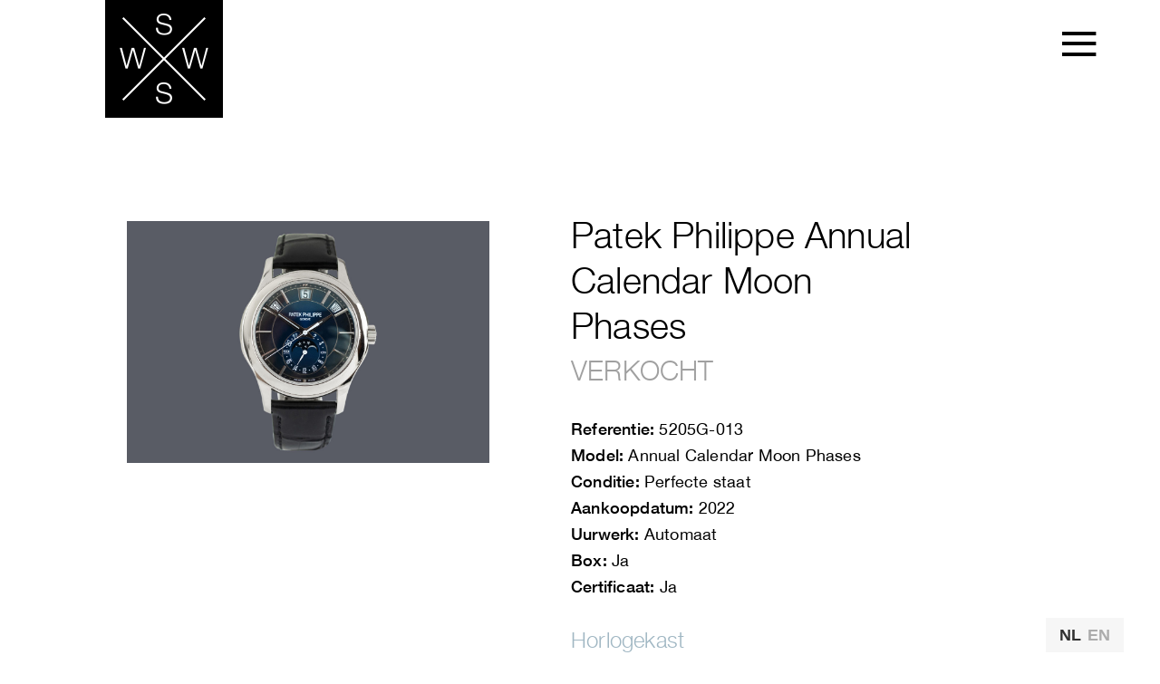

--- FILE ---
content_type: text/html; charset=UTF-8
request_url: https://watch-site.nl/horloges/patek-philippe-annual-calendar-moon-phases-5205g-013/
body_size: 55831
content:
<!DOCTYPE html>
<html lang="nl-NL">
<head>
	<meta charset="UTF-8" />
<meta http-equiv="X-UA-Compatible" content="IE=edge">
	<link rel="pingback" href="https://watch-site.nl/xmlrpc.php" />

	<script type="text/javascript">
		document.documentElement.className = 'js';
	</script>

	<link rel="preconnect" href="https://fonts.gstatic.com" crossorigin /><style id="et-divi-open-sans-inline-css">/* Original: https://fonts.googleapis.com/css?family=Open+Sans:300italic,400italic,600italic,700italic,800italic,400,300,600,700,800&#038;subset=latin,latin-ext&#038;display=swap *//* User Agent: Mozilla/5.0 (Unknown; Linux x86_64) AppleWebKit/538.1 (KHTML, like Gecko) Safari/538.1 Daum/4.1 */@font-face {font-family: 'Open Sans';font-style: italic;font-weight: 300;font-stretch: normal;font-display: swap;src: url(https://fonts.gstatic.com/s/opensans/v44/memQYaGs126MiZpBA-UFUIcVXSCEkx2cmqvXlWq8tWZ0Pw86hd0Rk5hkWV4exQ.ttf) format('truetype');}@font-face {font-family: 'Open Sans';font-style: italic;font-weight: 400;font-stretch: normal;font-display: swap;src: url(https://fonts.gstatic.com/s/opensans/v44/memQYaGs126MiZpBA-UFUIcVXSCEkx2cmqvXlWq8tWZ0Pw86hd0Rk8ZkWV4exQ.ttf) format('truetype');}@font-face {font-family: 'Open Sans';font-style: italic;font-weight: 600;font-stretch: normal;font-display: swap;src: url(https://fonts.gstatic.com/s/opensans/v44/memQYaGs126MiZpBA-UFUIcVXSCEkx2cmqvXlWq8tWZ0Pw86hd0RkxhjWV4exQ.ttf) format('truetype');}@font-face {font-family: 'Open Sans';font-style: italic;font-weight: 700;font-stretch: normal;font-display: swap;src: url(https://fonts.gstatic.com/s/opensans/v44/memQYaGs126MiZpBA-UFUIcVXSCEkx2cmqvXlWq8tWZ0Pw86hd0RkyFjWV4exQ.ttf) format('truetype');}@font-face {font-family: 'Open Sans';font-style: italic;font-weight: 800;font-stretch: normal;font-display: swap;src: url(https://fonts.gstatic.com/s/opensans/v44/memQYaGs126MiZpBA-UFUIcVXSCEkx2cmqvXlWq8tWZ0Pw86hd0Rk0ZjWV4exQ.ttf) format('truetype');}@font-face {font-family: 'Open Sans';font-style: normal;font-weight: 300;font-stretch: normal;font-display: swap;src: url(https://fonts.gstatic.com/s/opensans/v44/memSYaGs126MiZpBA-UvWbX2vVnXBbObj2OVZyOOSr4dVJWUgsiH0B4uaVc.ttf) format('truetype');}@font-face {font-family: 'Open Sans';font-style: normal;font-weight: 400;font-stretch: normal;font-display: swap;src: url(https://fonts.gstatic.com/s/opensans/v44/memSYaGs126MiZpBA-UvWbX2vVnXBbObj2OVZyOOSr4dVJWUgsjZ0B4uaVc.ttf) format('truetype');}@font-face {font-family: 'Open Sans';font-style: normal;font-weight: 600;font-stretch: normal;font-display: swap;src: url(https://fonts.gstatic.com/s/opensans/v44/memSYaGs126MiZpBA-UvWbX2vVnXBbObj2OVZyOOSr4dVJWUgsgH1x4uaVc.ttf) format('truetype');}@font-face {font-family: 'Open Sans';font-style: normal;font-weight: 700;font-stretch: normal;font-display: swap;src: url(https://fonts.gstatic.com/s/opensans/v44/memSYaGs126MiZpBA-UvWbX2vVnXBbObj2OVZyOOSr4dVJWUgsg-1x4uaVc.ttf) format('truetype');}@font-face {font-family: 'Open Sans';font-style: normal;font-weight: 800;font-stretch: normal;font-display: swap;src: url(https://fonts.gstatic.com/s/opensans/v44/memSYaGs126MiZpBA-UvWbX2vVnXBbObj2OVZyOOSr4dVJWUgshZ1x4uaVc.ttf) format('truetype');}/* User Agent: Mozilla/5.0 (Windows NT 6.1; WOW64; rv:27.0) Gecko/20100101 Firefox/27.0 */@font-face {font-family: 'Open Sans';font-style: italic;font-weight: 300;font-stretch: normal;font-display: swap;src: url(https://fonts.gstatic.com/l/font?kit=memQYaGs126MiZpBA-UFUIcVXSCEkx2cmqvXlWq8tWZ0Pw86hd0Rk5hkWV4exg&skey=743457fe2cc29280&v=v44) format('woff');}@font-face {font-family: 'Open Sans';font-style: italic;font-weight: 400;font-stretch: normal;font-display: swap;src: url(https://fonts.gstatic.com/l/font?kit=memQYaGs126MiZpBA-UFUIcVXSCEkx2cmqvXlWq8tWZ0Pw86hd0Rk8ZkWV4exg&skey=743457fe2cc29280&v=v44) format('woff');}@font-face {font-family: 'Open Sans';font-style: italic;font-weight: 600;font-stretch: normal;font-display: swap;src: url(https://fonts.gstatic.com/l/font?kit=memQYaGs126MiZpBA-UFUIcVXSCEkx2cmqvXlWq8tWZ0Pw86hd0RkxhjWV4exg&skey=743457fe2cc29280&v=v44) format('woff');}@font-face {font-family: 'Open Sans';font-style: italic;font-weight: 700;font-stretch: normal;font-display: swap;src: url(https://fonts.gstatic.com/l/font?kit=memQYaGs126MiZpBA-UFUIcVXSCEkx2cmqvXlWq8tWZ0Pw86hd0RkyFjWV4exg&skey=743457fe2cc29280&v=v44) format('woff');}@font-face {font-family: 'Open Sans';font-style: italic;font-weight: 800;font-stretch: normal;font-display: swap;src: url(https://fonts.gstatic.com/l/font?kit=memQYaGs126MiZpBA-UFUIcVXSCEkx2cmqvXlWq8tWZ0Pw86hd0Rk0ZjWV4exg&skey=743457fe2cc29280&v=v44) format('woff');}@font-face {font-family: 'Open Sans';font-style: normal;font-weight: 300;font-stretch: normal;font-display: swap;src: url(https://fonts.gstatic.com/l/font?kit=memSYaGs126MiZpBA-UvWbX2vVnXBbObj2OVZyOOSr4dVJWUgsiH0B4uaVQ&skey=62c1cbfccc78b4b2&v=v44) format('woff');}@font-face {font-family: 'Open Sans';font-style: normal;font-weight: 400;font-stretch: normal;font-display: swap;src: url(https://fonts.gstatic.com/l/font?kit=memSYaGs126MiZpBA-UvWbX2vVnXBbObj2OVZyOOSr4dVJWUgsjZ0B4uaVQ&skey=62c1cbfccc78b4b2&v=v44) format('woff');}@font-face {font-family: 'Open Sans';font-style: normal;font-weight: 600;font-stretch: normal;font-display: swap;src: url(https://fonts.gstatic.com/l/font?kit=memSYaGs126MiZpBA-UvWbX2vVnXBbObj2OVZyOOSr4dVJWUgsgH1x4uaVQ&skey=62c1cbfccc78b4b2&v=v44) format('woff');}@font-face {font-family: 'Open Sans';font-style: normal;font-weight: 700;font-stretch: normal;font-display: swap;src: url(https://fonts.gstatic.com/l/font?kit=memSYaGs126MiZpBA-UvWbX2vVnXBbObj2OVZyOOSr4dVJWUgsg-1x4uaVQ&skey=62c1cbfccc78b4b2&v=v44) format('woff');}@font-face {font-family: 'Open Sans';font-style: normal;font-weight: 800;font-stretch: normal;font-display: swap;src: url(https://fonts.gstatic.com/l/font?kit=memSYaGs126MiZpBA-UvWbX2vVnXBbObj2OVZyOOSr4dVJWUgshZ1x4uaVQ&skey=62c1cbfccc78b4b2&v=v44) format('woff');}/* User Agent: Mozilla/5.0 (Windows NT 6.3; rv:39.0) Gecko/20100101 Firefox/39.0 */@font-face {font-family: 'Open Sans';font-style: italic;font-weight: 300;font-stretch: normal;font-display: swap;src: url(https://fonts.gstatic.com/s/opensans/v44/memQYaGs126MiZpBA-UFUIcVXSCEkx2cmqvXlWq8tWZ0Pw86hd0Rk5hkWV4ewA.woff2) format('woff2');}@font-face {font-family: 'Open Sans';font-style: italic;font-weight: 400;font-stretch: normal;font-display: swap;src: url(https://fonts.gstatic.com/s/opensans/v44/memQYaGs126MiZpBA-UFUIcVXSCEkx2cmqvXlWq8tWZ0Pw86hd0Rk8ZkWV4ewA.woff2) format('woff2');}@font-face {font-family: 'Open Sans';font-style: italic;font-weight: 600;font-stretch: normal;font-display: swap;src: url(https://fonts.gstatic.com/s/opensans/v44/memQYaGs126MiZpBA-UFUIcVXSCEkx2cmqvXlWq8tWZ0Pw86hd0RkxhjWV4ewA.woff2) format('woff2');}@font-face {font-family: 'Open Sans';font-style: italic;font-weight: 700;font-stretch: normal;font-display: swap;src: url(https://fonts.gstatic.com/s/opensans/v44/memQYaGs126MiZpBA-UFUIcVXSCEkx2cmqvXlWq8tWZ0Pw86hd0RkyFjWV4ewA.woff2) format('woff2');}@font-face {font-family: 'Open Sans';font-style: italic;font-weight: 800;font-stretch: normal;font-display: swap;src: url(https://fonts.gstatic.com/s/opensans/v44/memQYaGs126MiZpBA-UFUIcVXSCEkx2cmqvXlWq8tWZ0Pw86hd0Rk0ZjWV4ewA.woff2) format('woff2');}@font-face {font-family: 'Open Sans';font-style: normal;font-weight: 300;font-stretch: normal;font-display: swap;src: url(https://fonts.gstatic.com/s/opensans/v44/memSYaGs126MiZpBA-UvWbX2vVnXBbObj2OVZyOOSr4dVJWUgsiH0B4uaVI.woff2) format('woff2');}@font-face {font-family: 'Open Sans';font-style: normal;font-weight: 400;font-stretch: normal;font-display: swap;src: url(https://fonts.gstatic.com/s/opensans/v44/memSYaGs126MiZpBA-UvWbX2vVnXBbObj2OVZyOOSr4dVJWUgsjZ0B4uaVI.woff2) format('woff2');}@font-face {font-family: 'Open Sans';font-style: normal;font-weight: 600;font-stretch: normal;font-display: swap;src: url(https://fonts.gstatic.com/s/opensans/v44/memSYaGs126MiZpBA-UvWbX2vVnXBbObj2OVZyOOSr4dVJWUgsgH1x4uaVI.woff2) format('woff2');}@font-face {font-family: 'Open Sans';font-style: normal;font-weight: 700;font-stretch: normal;font-display: swap;src: url(https://fonts.gstatic.com/s/opensans/v44/memSYaGs126MiZpBA-UvWbX2vVnXBbObj2OVZyOOSr4dVJWUgsg-1x4uaVI.woff2) format('woff2');}@font-face {font-family: 'Open Sans';font-style: normal;font-weight: 800;font-stretch: normal;font-display: swap;src: url(https://fonts.gstatic.com/s/opensans/v44/memSYaGs126MiZpBA-UvWbX2vVnXBbObj2OVZyOOSr4dVJWUgshZ1x4uaVI.woff2) format('woff2');}</style>    <script>
    document.addEventListener("DOMContentLoaded", function () {
        const grids = document.querySelectorAll('.et_pb_salvattore_content');
        grids.forEach(grid => {
            grid.removeAttribute('data-columns');
            grid.classList.add('fs-no-masonry');
        });
    });
    </script>
    <meta name='robots' content='index, follow, max-image-preview:large, max-snippet:-1, max-video-preview:-1' />
<script type="text/javascript">
			let jqueryParams=[],jQuery=function(r){return jqueryParams=[...jqueryParams,r],jQuery},$=function(r){return jqueryParams=[...jqueryParams,r],$};window.jQuery=jQuery,window.$=jQuery;let customHeadScripts=!1;jQuery.fn=jQuery.prototype={},$.fn=jQuery.prototype={},jQuery.noConflict=function(r){if(window.jQuery)return jQuery=window.jQuery,$=window.jQuery,customHeadScripts=!0,jQuery.noConflict},jQuery.ready=function(r){jqueryParams=[...jqueryParams,r]},$.ready=function(r){jqueryParams=[...jqueryParams,r]},jQuery.load=function(r){jqueryParams=[...jqueryParams,r]},$.load=function(r){jqueryParams=[...jqueryParams,r]},jQuery.fn.ready=function(r){jqueryParams=[...jqueryParams,r]},$.fn.ready=function(r){jqueryParams=[...jqueryParams,r]};</script>
	<!-- This site is optimized with the Yoast SEO plugin v26.5 - https://yoast.com/wordpress/plugins/seo/ -->
	<title>Patek Philippe Annual Calendar Moon Phases &#8226; Watch-Site ╳ Steltman Watches</title>
	<link rel="canonical" href="https://watch-site.nl/horloges/patek-philippe-annual-calendar-moon-phases-5205g-013/" />
	<meta property="og:locale" content="nl_NL" />
	<meta property="og:type" content="article" />
	<meta property="og:title" content="Patek Philippe Annual Calendar Moon Phases &#8226; Watch-Site ╳ Steltman Watches" />
	<meta property="og:url" content="https://watch-site.nl/horloges/patek-philippe-annual-calendar-moon-phases-5205g-013/" />
	<meta property="og:site_name" content="Watch-Site ╳ Steltman Watches" />
	<meta property="article:modified_time" content="2023-09-02T11:04:32+00:00" />
	<meta property="og:image" content="https://watch-site.nl/wp-content/uploads/2023/07/watchsite_8-1.jpg" />
	<meta property="og:image:width" content="400" />
	<meta property="og:image:height" content="267" />
	<meta property="og:image:type" content="image/jpeg" />
	<meta name="twitter:card" content="summary_large_image" />
	<meta name="twitter:label1" content="Geschatte leestijd" />
	<meta name="twitter:data1" content="2 minuten" />
	<script type="application/ld+json" class="yoast-schema-graph">{"@context":"https://schema.org","@graph":[{"@type":"WebPage","@id":"https://watch-site.nl/horloges/patek-philippe-annual-calendar-moon-phases-5205g-013/","url":"https://watch-site.nl/horloges/patek-philippe-annual-calendar-moon-phases-5205g-013/","name":"Patek Philippe Annual Calendar Moon Phases &#8226; Watch-Site ╳ Steltman Watches","isPartOf":{"@id":"https://watch-site.nl/#website"},"primaryImageOfPage":{"@id":"https://watch-site.nl/horloges/patek-philippe-annual-calendar-moon-phases-5205g-013/#primaryimage"},"image":{"@id":"https://watch-site.nl/horloges/patek-philippe-annual-calendar-moon-phases-5205g-013/#primaryimage"},"thumbnailUrl":"https://watch-site.nl/wp-content/uploads/2023/07/watchsite_8-1.jpg","datePublished":"2023-07-20T09:42:48+00:00","dateModified":"2023-09-02T11:04:32+00:00","breadcrumb":{"@id":"https://watch-site.nl/horloges/patek-philippe-annual-calendar-moon-phases-5205g-013/#breadcrumb"},"inLanguage":"nl-NL","potentialAction":[{"@type":"ReadAction","target":["https://watch-site.nl/horloges/patek-philippe-annual-calendar-moon-phases-5205g-013/"]}]},{"@type":"ImageObject","inLanguage":"nl-NL","@id":"https://watch-site.nl/horloges/patek-philippe-annual-calendar-moon-phases-5205g-013/#primaryimage","url":"https://watch-site.nl/wp-content/uploads/2023/07/watchsite_8-1.jpg","contentUrl":"https://watch-site.nl/wp-content/uploads/2023/07/watchsite_8-1.jpg","width":400,"height":267},{"@type":"BreadcrumbList","@id":"https://watch-site.nl/horloges/patek-philippe-annual-calendar-moon-phases-5205g-013/#breadcrumb","itemListElement":[{"@type":"ListItem","position":1,"name":"Home","item":"https://watch-site.nl/"},{"@type":"ListItem","position":2,"name":"Projecten","item":"https://watch-site.nl/horloges/"},{"@type":"ListItem","position":3,"name":"Patek Philippe Annual Calendar Moon Phases"}]},{"@type":"WebSite","@id":"https://watch-site.nl/#website","url":"https://watch-site.nl/","name":"Watch-Site ╳ Steltman Watches","description":"People behind the watch","potentialAction":[{"@type":"SearchAction","target":{"@type":"EntryPoint","urlTemplate":"https://watch-site.nl/?s={search_term_string}"},"query-input":{"@type":"PropertyValueSpecification","valueRequired":true,"valueName":"search_term_string"}}],"inLanguage":"nl-NL"}]}</script>
	<!-- / Yoast SEO plugin. -->


<link rel='dns-prefetch' href='//hcaptcha.com' />
<meta content="Divi v.4.27.5" name="generator"/><style id='cf-frontend-style-inline-css' type='text/css'>
@font-face {
	font-family: 'Helvetica Neue UltraLight';
	font-weight: 400;
	font-display: auto;
	src: url('https://watch-site.nl/wp-content/uploads/2019/07/513e00a92551c7f365c8d2d6cb475658.ttf') format('truetype'),
		url('https://watch-site.nl/wp-content/uploads/2019/07/Helvetica-Neue-UltraLight.otf') format('OpenType');
}
@font-face {
	font-family: 'Helvetica Neue Thin';
	font-weight: 400;
	font-display: block;
	src: url('https://watch-site.nl/wp-content/uploads/2019/07/HelveticaNeue-Thin-1.ttf') format('truetype');
}
@font-face {
	font-family: 'Helvetica Neue Regular';
	font-weight: 400;
	font-display: auto;
	src: url('https://watch-site.nl/wp-content/uploads/2019/07/HelveticaNeue-Regular.ttf') format('truetype');
}
@font-face {
	font-family: 'Helvetica Neue Medium';
	font-weight: 400;
	font-display: auto;
	src: url('https://watch-site.nl/wp-content/uploads/2019/07/HelveticaNeue-Medium.ttf') format('truetype');
}
@font-face {
	font-family: 'Helvetica Neue Light';
	font-weight: 400;
	font-display: auto;
	src: url('https://watch-site.nl/wp-content/uploads/2019/07/HelveticaNeue-Light.ttf') format('truetype');
}
@font-face {
	font-family: 'Helvetica Neue Bold';
	font-weight: 400;
	font-display: auto;
	src: url('https://watch-site.nl/wp-content/uploads/2019/07/HelveticaNeue-Bold.ttf') format('truetype');
}
/*# sourceURL=cf-frontend-style-inline-css */
</style>
<link rel='stylesheet' id='weglot-css-css' href='https://watch-site.nl/wp-content/plugins/weglot/dist/css/front-css.css?ver=5.2' type='text/css' media='all' />
<style id="weglot-custom-style">.country-selector {
    font-family: "Roboto", Helvetica, Arial, sans-serif;
    text-align: left;
    position: relative;
    display: inline-block;
    width: auto;
    float: right;
    font-size: 18px;
}

@media (max-width: 1024px) {
.country-selector.weglot-default {
right: 0px!important;
}
}

@media (max-width: 980px) {
.country-selector {
margin-right: -30px;
}
}

@media (max-width: 500px) {
.country-selector {
    margin-right: -17px;
    display: -webkit-box;
    display: -moz-box;
    display: -ms-flexbox;
    display: -webkit-flex;
    display: flex;
    -webkit-box-orient: vertical;
    -moz-box-orient: vertical;
    -webkit-flex-direction: column;
    -ms-flex-direction: column;
    flex-direction: column;
}
}

@media (max-width: 375px) {
.country-selector {
margin-right: -32px;
}
}

@media (max-width: 500px) {
.country-selector {
    margin-right: 0;
    position: absolute;
    margin-top: 135px;
    display: inline;
    margin-left: 195px;
}
}

.country-selector a {
    color: rgba(0,0,0,.30);
    font-weight: 700;
    -webkit-transition: all 0.2s;
    -moz-transition: all 0.2s;
    transition: all 0.2s; 
    padding: 0;
}

.country-selector a:hover {
color: rgba(0,0,0,.80) !important;
text-decoration: none !important;
}

.wgcurrent span {
font-family: "Roboto", Helvetica, Arial, sans-serif;
color: rgba(0,0,0,.80);
font-weight: 700;
}

.country-selector.weglot-inline.weglot-default {
font-family: "Roboto", Helvetica, Arial, sans-serif;
font-size: 18px;
font-weight: 700;
margin-right: 0px;
bottom: 0px;
/*background: rgba(0,0,0,.10);*/
/*background: #eee;*/
background: rgba(238,238,238,.50);
padding: 7px 15px;
}

@media (max-width: 375px) {
.country-selector.weglot-inline.weglot-default {
font-size: 18px;	
}
}

.country-selector.weglot-inline label {
margin-right: 7px;
}

@media (max-width: 500px) {
.country-selector.weglot-inline label {
margin-right: 7px;
}
}

@media (max-width: 375px) {
.country-selector.weglot-inline label {
margin-right: 5px;
}
}

.country-selector.weglot-inline li {
margin-top: 0px !important;
}</style><link rel='stylesheet' id='new-flag-css-css' href='https://watch-site.nl/wp-content/plugins/weglot/dist/css/new-flags.css?ver=5.2' type='text/css' media='all' />
<style id='divi-style-inline-inline-css' type='text/css'>
/*!
Theme Name: Divi
Theme URI: http://www.elegantthemes.com/gallery/divi/
Version: 4.27.5
Description: Smart. Flexible. Beautiful. Divi is the most powerful theme in our collection.
Author: Elegant Themes
Author URI: http://www.elegantthemes.com
License: GNU General Public License v2
License URI: http://www.gnu.org/licenses/gpl-2.0.html
*/

a,abbr,acronym,address,applet,b,big,blockquote,body,center,cite,code,dd,del,dfn,div,dl,dt,em,fieldset,font,form,h1,h2,h3,h4,h5,h6,html,i,iframe,img,ins,kbd,label,legend,li,object,ol,p,pre,q,s,samp,small,span,strike,strong,sub,sup,tt,u,ul,var{margin:0;padding:0;border:0;outline:0;font-size:100%;-ms-text-size-adjust:100%;-webkit-text-size-adjust:100%;vertical-align:baseline;background:transparent}body{line-height:1}ol,ul{list-style:none}blockquote,q{quotes:none}blockquote:after,blockquote:before,q:after,q:before{content:"";content:none}blockquote{margin:20px 0 30px;border-left:5px solid;padding-left:20px}:focus{outline:0}del{text-decoration:line-through}pre{overflow:auto;padding:10px}figure{margin:0}table{border-collapse:collapse;border-spacing:0}article,aside,footer,header,hgroup,nav,section{display:block}body{font-family:Open Sans,Arial,sans-serif;font-size:14px;color:#666;background-color:#fff;line-height:1.7em;font-weight:500;-webkit-font-smoothing:antialiased;-moz-osx-font-smoothing:grayscale}body.page-template-page-template-blank-php #page-container{padding-top:0!important}body.et_cover_background{background-size:cover!important;background-position:top!important;background-repeat:no-repeat!important;background-attachment:fixed}a{color:#2ea3f2}a,a:hover{text-decoration:none}p{padding-bottom:1em}p:not(.has-background):last-of-type{padding-bottom:0}p.et_normal_padding{padding-bottom:1em}strong{font-weight:700}cite,em,i{font-style:italic}code,pre{font-family:Courier New,monospace;margin-bottom:10px}ins{text-decoration:none}sub,sup{height:0;line-height:1;position:relative;vertical-align:baseline}sup{bottom:.8em}sub{top:.3em}dl{margin:0 0 1.5em}dl dt{font-weight:700}dd{margin-left:1.5em}blockquote p{padding-bottom:0}embed,iframe,object,video{max-width:100%}h1,h2,h3,h4,h5,h6{color:#333;padding-bottom:10px;line-height:1em;font-weight:500}h1 a,h2 a,h3 a,h4 a,h5 a,h6 a{color:inherit}h1{font-size:30px}h2{font-size:26px}h3{font-size:22px}h4{font-size:18px}h5{font-size:16px}h6{font-size:14px}input{-webkit-appearance:none}input[type=checkbox]{-webkit-appearance:checkbox}input[type=radio]{-webkit-appearance:radio}input.text,input.title,input[type=email],input[type=password],input[type=tel],input[type=text],select,textarea{background-color:#fff;border:1px solid #bbb;padding:2px;color:#4e4e4e}input.text:focus,input.title:focus,input[type=text]:focus,select:focus,textarea:focus{border-color:#2d3940;color:#3e3e3e}input.text,input.title,input[type=text],select,textarea{margin:0}textarea{padding:4px}button,input,select,textarea{font-family:inherit}img{max-width:100%;height:auto}.clear{clear:both}br.clear{margin:0;padding:0}.pagination{clear:both}#et_search_icon:hover,.et-social-icon a:hover,.et_password_protected_form .et_submit_button,.form-submit .et_pb_buttontton.alt.disabled,.nav-single a,.posted_in a{color:#2ea3f2}.et-search-form,blockquote{border-color:#2ea3f2}#main-content{background-color:#fff}.container{width:80%;max-width:1080px;margin:auto;position:relative}body:not(.et-tb) #main-content .container,body:not(.et-tb-has-header) #main-content .container{padding-top:58px}.et_full_width_page #main-content .container:before{display:none}.main_title{margin-bottom:20px}.et_password_protected_form .et_submit_button:hover,.form-submit .et_pb_button:hover{background:rgba(0,0,0,.05)}.et_button_icon_visible .et_pb_button{padding-right:2em;padding-left:.7em}.et_button_icon_visible .et_pb_button:after{opacity:1;margin-left:0}.et_button_left .et_pb_button:hover:after{left:.15em}.et_button_left .et_pb_button:after{margin-left:0;left:1em}.et_button_icon_visible.et_button_left .et_pb_button,.et_button_left .et_pb_button:hover,.et_button_left .et_pb_module .et_pb_button:hover{padding-left:2em;padding-right:.7em}.et_button_icon_visible.et_button_left .et_pb_button:after,.et_button_left .et_pb_button:hover:after{left:.15em}.et_password_protected_form .et_submit_button:hover,.form-submit .et_pb_button:hover{padding:.3em 1em}.et_button_no_icon .et_pb_button:after{display:none}.et_button_no_icon.et_button_icon_visible.et_button_left .et_pb_button,.et_button_no_icon.et_button_left .et_pb_button:hover,.et_button_no_icon .et_pb_button,.et_button_no_icon .et_pb_button:hover{padding:.3em 1em!important}.et_button_custom_icon .et_pb_button:after{line-height:1.7em}.et_button_custom_icon.et_button_icon_visible .et_pb_button:after,.et_button_custom_icon .et_pb_button:hover:after{margin-left:.3em}#left-area .post_format-post-format-gallery .wp-block-gallery:first-of-type{padding:0;margin-bottom:-16px}.entry-content table:not(.variations){border:1px solid #eee;margin:0 0 15px;text-align:left;width:100%}.entry-content thead th,.entry-content tr th{color:#555;font-weight:700;padding:9px 24px}.entry-content tr td{border-top:1px solid #eee;padding:6px 24px}#left-area ul,.entry-content ul,.et-l--body ul,.et-l--footer ul,.et-l--header ul{list-style-type:disc;padding:0 0 23px 1em;line-height:26px}#left-area ol,.entry-content ol,.et-l--body ol,.et-l--footer ol,.et-l--header ol{list-style-type:decimal;list-style-position:inside;padding:0 0 23px;line-height:26px}#left-area ul li ul,.entry-content ul li ol{padding:2px 0 2px 20px}#left-area ol li ul,.entry-content ol li ol,.et-l--body ol li ol,.et-l--footer ol li ol,.et-l--header ol li ol{padding:2px 0 2px 35px}#left-area ul.wp-block-gallery{display:-webkit-box;display:-ms-flexbox;display:flex;-ms-flex-wrap:wrap;flex-wrap:wrap;list-style-type:none;padding:0}#left-area ul.products{padding:0!important;line-height:1.7!important;list-style:none!important}.gallery-item a{display:block}.gallery-caption,.gallery-item a{width:90%}#wpadminbar{z-index:100001}#left-area .post-meta{font-size:14px;padding-bottom:15px}#left-area .post-meta a{text-decoration:none;color:#666}#left-area .et_featured_image{padding-bottom:7px}.single .post{padding-bottom:25px}body.single .et_audio_content{margin-bottom:-6px}.nav-single a{text-decoration:none;color:#2ea3f2;font-size:14px;font-weight:400}.nav-previous{float:left}.nav-next{float:right}.et_password_protected_form p input{background-color:#eee;border:none!important;width:100%!important;border-radius:0!important;font-size:14px;color:#999!important;padding:16px!important;-webkit-box-sizing:border-box;box-sizing:border-box}.et_password_protected_form label{display:none}.et_password_protected_form .et_submit_button{font-family:inherit;display:block;float:right;margin:8px auto 0;cursor:pointer}.post-password-required p.nocomments.container{max-width:100%}.post-password-required p.nocomments.container:before{display:none}.aligncenter,div.post .new-post .aligncenter{display:block;margin-left:auto;margin-right:auto}.wp-caption{border:1px solid #ddd;text-align:center;background-color:#f3f3f3;margin-bottom:10px;max-width:96%;padding:8px}.wp-caption.alignleft{margin:0 30px 20px 0}.wp-caption.alignright{margin:0 0 20px 30px}.wp-caption img{margin:0;padding:0;border:0}.wp-caption p.wp-caption-text{font-size:12px;padding:0 4px 5px;margin:0}.alignright{float:right}.alignleft{float:left}img.alignleft{display:inline;float:left;margin-right:15px}img.alignright{display:inline;float:right;margin-left:15px}.page.et_pb_pagebuilder_layout #main-content{background-color:transparent}body #main-content .et_builder_inner_content>h1,body #main-content .et_builder_inner_content>h2,body #main-content .et_builder_inner_content>h3,body #main-content .et_builder_inner_content>h4,body #main-content .et_builder_inner_content>h5,body #main-content .et_builder_inner_content>h6{line-height:1.4em}body #main-content .et_builder_inner_content>p{line-height:1.7em}.wp-block-pullquote{margin:20px 0 30px}.wp-block-pullquote.has-background blockquote{border-left:none}.wp-block-group.has-background{padding:1.5em 1.5em .5em}@media (min-width:981px){#left-area{width:79.125%;padding-bottom:23px}#main-content .container:before{content:"";position:absolute;top:0;height:100%;width:1px;background-color:#e2e2e2}.et_full_width_page #left-area,.et_no_sidebar #left-area{float:none;width:100%!important}.et_full_width_page #left-area{padding-bottom:0}.et_no_sidebar #main-content .container:before{display:none}}@media (max-width:980px){#page-container{padding-top:80px}.et-tb #page-container,.et-tb-has-header #page-container{padding-top:0!important}#left-area,#sidebar{width:100%!important}#main-content .container:before{display:none!important}.et_full_width_page .et_gallery_item:nth-child(4n+1){clear:none}}@media print{#page-container{padding-top:0!important}}#wp-admin-bar-et-use-visual-builder a:before{font-family:ETmodules!important;content:"\e625";font-size:30px!important;width:28px;margin-top:-3px;color:#974df3!important}#wp-admin-bar-et-use-visual-builder:hover a:before{color:#fff!important}#wp-admin-bar-et-use-visual-builder:hover a,#wp-admin-bar-et-use-visual-builder a:hover{transition:background-color .5s ease;-webkit-transition:background-color .5s ease;-moz-transition:background-color .5s ease;background-color:#7e3bd0!important;color:#fff!important}* html .clearfix,:first-child+html .clearfix{zoom:1}.iphone .et_pb_section_video_bg video::-webkit-media-controls-start-playback-button{display:none!important;-webkit-appearance:none}.et_mobile_device .et_pb_section_parallax .et_pb_parallax_css{background-attachment:scroll}.et-social-facebook a.icon:before{content:"\e093"}.et-social-twitter a.icon:before{content:"\e094"}.et-social-google-plus a.icon:before{content:"\e096"}.et-social-instagram a.icon:before{content:"\e09a"}.et-social-rss a.icon:before{content:"\e09e"}.ai1ec-single-event:after{content:" ";display:table;clear:both}.evcal_event_details .evcal_evdata_cell .eventon_details_shading_bot.eventon_details_shading_bot{z-index:3}.wp-block-divi-layout{margin-bottom:1em}*{-webkit-box-sizing:border-box;box-sizing:border-box}#et-info-email:before,#et-info-phone:before,#et_search_icon:before,.comment-reply-link:after,.et-cart-info span:before,.et-pb-arrow-next:before,.et-pb-arrow-prev:before,.et-social-icon a:before,.et_audio_container .mejs-playpause-button button:before,.et_audio_container .mejs-volume-button button:before,.et_overlay:before,.et_password_protected_form .et_submit_button:after,.et_pb_button:after,.et_pb_contact_reset:after,.et_pb_contact_submit:after,.et_pb_font_icon:before,.et_pb_newsletter_button:after,.et_pb_pricing_table_button:after,.et_pb_promo_button:after,.et_pb_testimonial:before,.et_pb_toggle_title:before,.form-submit .et_pb_button:after,.mobile_menu_bar:before,a.et_pb_more_button:after{font-family:ETmodules!important;speak:none;font-style:normal;font-weight:400;-webkit-font-feature-settings:normal;font-feature-settings:normal;font-variant:normal;text-transform:none;line-height:1;-webkit-font-smoothing:antialiased;-moz-osx-font-smoothing:grayscale;text-shadow:0 0;direction:ltr}.et-pb-icon,.et_pb_custom_button_icon.et_pb_button:after,.et_pb_login .et_pb_custom_button_icon.et_pb_button:after,.et_pb_woo_custom_button_icon .button.et_pb_custom_button_icon.et_pb_button:after,.et_pb_woo_custom_button_icon .button.et_pb_custom_button_icon.et_pb_button:hover:after{content:attr(data-icon)}.et-pb-icon{font-family:ETmodules;speak:none;font-weight:400;-webkit-font-feature-settings:normal;font-feature-settings:normal;font-variant:normal;text-transform:none;line-height:1;-webkit-font-smoothing:antialiased;font-size:96px;font-style:normal;display:inline-block;-webkit-box-sizing:border-box;box-sizing:border-box;direction:ltr}#et-ajax-saving{display:none;-webkit-transition:background .3s,-webkit-box-shadow .3s;transition:background .3s,-webkit-box-shadow .3s;transition:background .3s,box-shadow .3s;transition:background .3s,box-shadow .3s,-webkit-box-shadow .3s;-webkit-box-shadow:rgba(0,139,219,.247059) 0 0 60px;box-shadow:0 0 60px rgba(0,139,219,.247059);position:fixed;top:50%;left:50%;width:50px;height:50px;background:#fff;border-radius:50px;margin:-25px 0 0 -25px;z-index:999999;text-align:center}#et-ajax-saving img{margin:9px}.et-safe-mode-indicator,.et-safe-mode-indicator:focus,.et-safe-mode-indicator:hover{-webkit-box-shadow:0 5px 10px rgba(41,196,169,.15);box-shadow:0 5px 10px rgba(41,196,169,.15);background:#29c4a9;color:#fff;font-size:14px;font-weight:600;padding:12px;line-height:16px;border-radius:3px;position:fixed;bottom:30px;right:30px;z-index:999999;text-decoration:none;font-family:Open Sans,sans-serif;-webkit-font-smoothing:antialiased;-moz-osx-font-smoothing:grayscale}.et_pb_button{font-size:20px;font-weight:500;padding:.3em 1em;line-height:1.7em!important;background-color:transparent;background-size:cover;background-position:50%;background-repeat:no-repeat;border:2px solid;border-radius:3px;-webkit-transition-duration:.2s;transition-duration:.2s;-webkit-transition-property:all!important;transition-property:all!important}.et_pb_button,.et_pb_button_inner{position:relative}.et_pb_button:hover,.et_pb_module .et_pb_button:hover{border:2px solid transparent;padding:.3em 2em .3em .7em}.et_pb_button:hover{background-color:hsla(0,0%,100%,.2)}.et_pb_bg_layout_light.et_pb_button:hover,.et_pb_bg_layout_light .et_pb_button:hover{background-color:rgba(0,0,0,.05)}.et_pb_button:after,.et_pb_button:before{font-size:32px;line-height:1em;content:"\35";opacity:0;position:absolute;margin-left:-1em;-webkit-transition:all .2s;transition:all .2s;text-transform:none;-webkit-font-feature-settings:"kern" off;font-feature-settings:"kern" off;font-variant:none;font-style:normal;font-weight:400;text-shadow:none}.et_pb_button.et_hover_enabled:hover:after,.et_pb_button.et_pb_hovered:hover:after{-webkit-transition:none!important;transition:none!important}.et_pb_button:before{display:none}.et_pb_button:hover:after{opacity:1;margin-left:0}.et_pb_column_1_3 h1,.et_pb_column_1_4 h1,.et_pb_column_1_5 h1,.et_pb_column_1_6 h1,.et_pb_column_2_5 h1{font-size:26px}.et_pb_column_1_3 h2,.et_pb_column_1_4 h2,.et_pb_column_1_5 h2,.et_pb_column_1_6 h2,.et_pb_column_2_5 h2{font-size:23px}.et_pb_column_1_3 h3,.et_pb_column_1_4 h3,.et_pb_column_1_5 h3,.et_pb_column_1_6 h3,.et_pb_column_2_5 h3{font-size:20px}.et_pb_column_1_3 h4,.et_pb_column_1_4 h4,.et_pb_column_1_5 h4,.et_pb_column_1_6 h4,.et_pb_column_2_5 h4{font-size:18px}.et_pb_column_1_3 h5,.et_pb_column_1_4 h5,.et_pb_column_1_5 h5,.et_pb_column_1_6 h5,.et_pb_column_2_5 h5{font-size:16px}.et_pb_column_1_3 h6,.et_pb_column_1_4 h6,.et_pb_column_1_5 h6,.et_pb_column_1_6 h6,.et_pb_column_2_5 h6{font-size:15px}.et_pb_bg_layout_dark,.et_pb_bg_layout_dark h1,.et_pb_bg_layout_dark h2,.et_pb_bg_layout_dark h3,.et_pb_bg_layout_dark h4,.et_pb_bg_layout_dark h5,.et_pb_bg_layout_dark h6{color:#fff!important}.et_pb_module.et_pb_text_align_left{text-align:left}.et_pb_module.et_pb_text_align_center{text-align:center}.et_pb_module.et_pb_text_align_right{text-align:right}.et_pb_module.et_pb_text_align_justified{text-align:justify}.clearfix:after{visibility:hidden;display:block;font-size:0;content:" ";clear:both;height:0}.et_pb_bg_layout_light .et_pb_more_button{color:#2ea3f2}.et_builder_inner_content{position:relative;z-index:1}header .et_builder_inner_content{z-index:2}.et_pb_css_mix_blend_mode_passthrough{mix-blend-mode:unset!important}.et_pb_image_container{margin:-20px -20px 29px}.et_pb_module_inner{position:relative}.et_hover_enabled_preview{z-index:2}.et_hover_enabled:hover{position:relative;z-index:2}.et_pb_all_tabs,.et_pb_module,.et_pb_posts_nav a,.et_pb_tab,.et_pb_with_background{position:relative;background-size:cover;background-position:50%;background-repeat:no-repeat}.et_pb_background_mask,.et_pb_background_pattern{bottom:0;left:0;position:absolute;right:0;top:0}.et_pb_background_mask{background-size:calc(100% + 2px) calc(100% + 2px);background-repeat:no-repeat;background-position:50%;overflow:hidden}.et_pb_background_pattern{background-position:0 0;background-repeat:repeat}.et_pb_with_border{position:relative;border:0 solid #333}.post-password-required .et_pb_row{padding:0;width:100%}.post-password-required .et_password_protected_form{min-height:0}body.et_pb_pagebuilder_layout.et_pb_show_title .post-password-required .et_password_protected_form h1,body:not(.et_pb_pagebuilder_layout) .post-password-required .et_password_protected_form h1{display:none}.et_pb_no_bg{padding:0!important}.et_overlay.et_pb_inline_icon:before,.et_pb_inline_icon:before{content:attr(data-icon)}.et_pb_more_button{color:inherit;text-shadow:none;text-decoration:none;display:inline-block;margin-top:20px}.et_parallax_bg_wrap{overflow:hidden;position:absolute;top:0;right:0;bottom:0;left:0}.et_parallax_bg{background-repeat:no-repeat;background-position:top;background-size:cover;position:absolute;bottom:0;left:0;width:100%;height:100%;display:block}.et_parallax_bg.et_parallax_bg__hover,.et_parallax_bg.et_parallax_bg_phone,.et_parallax_bg.et_parallax_bg_tablet,.et_parallax_gradient.et_parallax_gradient__hover,.et_parallax_gradient.et_parallax_gradient_phone,.et_parallax_gradient.et_parallax_gradient_tablet,.et_pb_section_parallax_hover:hover .et_parallax_bg:not(.et_parallax_bg__hover),.et_pb_section_parallax_hover:hover .et_parallax_gradient:not(.et_parallax_gradient__hover){display:none}.et_pb_section_parallax_hover:hover .et_parallax_bg.et_parallax_bg__hover,.et_pb_section_parallax_hover:hover .et_parallax_gradient.et_parallax_gradient__hover{display:block}.et_parallax_gradient{bottom:0;display:block;left:0;position:absolute;right:0;top:0}.et_pb_module.et_pb_section_parallax,.et_pb_posts_nav a.et_pb_section_parallax,.et_pb_tab.et_pb_section_parallax{position:relative}.et_pb_section_parallax .et_pb_parallax_css,.et_pb_slides .et_parallax_bg.et_pb_parallax_css{background-attachment:fixed}body.et-bfb .et_pb_section_parallax .et_pb_parallax_css,body.et-bfb .et_pb_slides .et_parallax_bg.et_pb_parallax_css{background-attachment:scroll;bottom:auto}.et_pb_section_parallax.et_pb_column .et_pb_module,.et_pb_section_parallax.et_pb_row .et_pb_column,.et_pb_section_parallax.et_pb_row .et_pb_module{z-index:9;position:relative}.et_pb_more_button:hover:after{opacity:1;margin-left:0}.et_pb_preload .et_pb_section_video_bg,.et_pb_preload>div{visibility:hidden}.et_pb_preload,.et_pb_section.et_pb_section_video.et_pb_preload{position:relative;background:#464646!important}.et_pb_preload:before{content:"";position:absolute;top:50%;left:50%;background:url(https://watch-site.nl/wp-content/themes/Divi/includes/builder/styles/images/preloader.gif) no-repeat;border-radius:32px;width:32px;height:32px;margin:-16px 0 0 -16px}.box-shadow-overlay{position:absolute;top:0;left:0;width:100%;height:100%;z-index:10;pointer-events:none}.et_pb_section>.box-shadow-overlay~.et_pb_row{z-index:11}body.safari .section_has_divider{will-change:transform}.et_pb_row>.box-shadow-overlay{z-index:8}.has-box-shadow-overlay{position:relative}.et_clickable{cursor:pointer}.screen-reader-text{border:0;clip:rect(1px,1px,1px,1px);-webkit-clip-path:inset(50%);clip-path:inset(50%);height:1px;margin:-1px;overflow:hidden;padding:0;position:absolute!important;width:1px;word-wrap:normal!important}.et_multi_view_hidden,.et_multi_view_hidden_image{display:none!important}@keyframes multi-view-image-fade{0%{opacity:0}10%{opacity:.1}20%{opacity:.2}30%{opacity:.3}40%{opacity:.4}50%{opacity:.5}60%{opacity:.6}70%{opacity:.7}80%{opacity:.8}90%{opacity:.9}to{opacity:1}}.et_multi_view_image__loading{visibility:hidden}.et_multi_view_image__loaded{-webkit-animation:multi-view-image-fade .5s;animation:multi-view-image-fade .5s}#et-pb-motion-effects-offset-tracker{visibility:hidden!important;opacity:0;position:absolute;top:0;left:0}.et-pb-before-scroll-animation{opacity:0}header.et-l.et-l--header:after{clear:both;display:block;content:""}.et_pb_module{-webkit-animation-timing-function:linear;animation-timing-function:linear;-webkit-animation-duration:.2s;animation-duration:.2s}@-webkit-keyframes fadeBottom{0%{opacity:0;-webkit-transform:translateY(10%);transform:translateY(10%)}to{opacity:1;-webkit-transform:translateY(0);transform:translateY(0)}}@keyframes fadeBottom{0%{opacity:0;-webkit-transform:translateY(10%);transform:translateY(10%)}to{opacity:1;-webkit-transform:translateY(0);transform:translateY(0)}}@-webkit-keyframes fadeLeft{0%{opacity:0;-webkit-transform:translateX(-10%);transform:translateX(-10%)}to{opacity:1;-webkit-transform:translateX(0);transform:translateX(0)}}@keyframes fadeLeft{0%{opacity:0;-webkit-transform:translateX(-10%);transform:translateX(-10%)}to{opacity:1;-webkit-transform:translateX(0);transform:translateX(0)}}@-webkit-keyframes fadeRight{0%{opacity:0;-webkit-transform:translateX(10%);transform:translateX(10%)}to{opacity:1;-webkit-transform:translateX(0);transform:translateX(0)}}@keyframes fadeRight{0%{opacity:0;-webkit-transform:translateX(10%);transform:translateX(10%)}to{opacity:1;-webkit-transform:translateX(0);transform:translateX(0)}}@-webkit-keyframes fadeTop{0%{opacity:0;-webkit-transform:translateY(-10%);transform:translateY(-10%)}to{opacity:1;-webkit-transform:translateX(0);transform:translateX(0)}}@keyframes fadeTop{0%{opacity:0;-webkit-transform:translateY(-10%);transform:translateY(-10%)}to{opacity:1;-webkit-transform:translateX(0);transform:translateX(0)}}@-webkit-keyframes fadeIn{0%{opacity:0}to{opacity:1}}@keyframes fadeIn{0%{opacity:0}to{opacity:1}}.et-waypoint:not(.et_pb_counters){opacity:0}@media (min-width:981px){.et_pb_section.et_section_specialty div.et_pb_row .et_pb_column .et_pb_column .et_pb_module.et-last-child,.et_pb_section.et_section_specialty div.et_pb_row .et_pb_column .et_pb_column .et_pb_module:last-child,.et_pb_section.et_section_specialty div.et_pb_row .et_pb_column .et_pb_row_inner .et_pb_column .et_pb_module.et-last-child,.et_pb_section.et_section_specialty div.et_pb_row .et_pb_column .et_pb_row_inner .et_pb_column .et_pb_module:last-child,.et_pb_section div.et_pb_row .et_pb_column .et_pb_module.et-last-child,.et_pb_section div.et_pb_row .et_pb_column .et_pb_module:last-child{margin-bottom:0}}@media (max-width:980px){.et_overlay.et_pb_inline_icon_tablet:before,.et_pb_inline_icon_tablet:before{content:attr(data-icon-tablet)}.et_parallax_bg.et_parallax_bg_tablet_exist,.et_parallax_gradient.et_parallax_gradient_tablet_exist{display:none}.et_parallax_bg.et_parallax_bg_tablet,.et_parallax_gradient.et_parallax_gradient_tablet{display:block}.et_pb_column .et_pb_module{margin-bottom:30px}.et_pb_row .et_pb_column .et_pb_module.et-last-child,.et_pb_row .et_pb_column .et_pb_module:last-child,.et_section_specialty .et_pb_row .et_pb_column .et_pb_module.et-last-child,.et_section_specialty .et_pb_row .et_pb_column .et_pb_module:last-child{margin-bottom:0}.et_pb_more_button{display:inline-block!important}.et_pb_bg_layout_light_tablet.et_pb_button,.et_pb_bg_layout_light_tablet.et_pb_module.et_pb_button,.et_pb_bg_layout_light_tablet .et_pb_more_button{color:#2ea3f2}.et_pb_bg_layout_light_tablet .et_pb_forgot_password a{color:#666}.et_pb_bg_layout_light_tablet h1,.et_pb_bg_layout_light_tablet h2,.et_pb_bg_layout_light_tablet h3,.et_pb_bg_layout_light_tablet h4,.et_pb_bg_layout_light_tablet h5,.et_pb_bg_layout_light_tablet h6{color:#333!important}.et_pb_module .et_pb_bg_layout_light_tablet.et_pb_button{color:#2ea3f2!important}.et_pb_bg_layout_light_tablet{color:#666!important}.et_pb_bg_layout_dark_tablet,.et_pb_bg_layout_dark_tablet h1,.et_pb_bg_layout_dark_tablet h2,.et_pb_bg_layout_dark_tablet h3,.et_pb_bg_layout_dark_tablet h4,.et_pb_bg_layout_dark_tablet h5,.et_pb_bg_layout_dark_tablet h6{color:#fff!important}.et_pb_bg_layout_dark_tablet.et_pb_button,.et_pb_bg_layout_dark_tablet.et_pb_module.et_pb_button,.et_pb_bg_layout_dark_tablet .et_pb_more_button{color:inherit}.et_pb_bg_layout_dark_tablet .et_pb_forgot_password a{color:#fff}.et_pb_module.et_pb_text_align_left-tablet{text-align:left}.et_pb_module.et_pb_text_align_center-tablet{text-align:center}.et_pb_module.et_pb_text_align_right-tablet{text-align:right}.et_pb_module.et_pb_text_align_justified-tablet{text-align:justify}}@media (max-width:767px){.et_pb_more_button{display:inline-block!important}.et_overlay.et_pb_inline_icon_phone:before,.et_pb_inline_icon_phone:before{content:attr(data-icon-phone)}.et_parallax_bg.et_parallax_bg_phone_exist,.et_parallax_gradient.et_parallax_gradient_phone_exist{display:none}.et_parallax_bg.et_parallax_bg_phone,.et_parallax_gradient.et_parallax_gradient_phone{display:block}.et-hide-mobile{display:none!important}.et_pb_bg_layout_light_phone.et_pb_button,.et_pb_bg_layout_light_phone.et_pb_module.et_pb_button,.et_pb_bg_layout_light_phone .et_pb_more_button{color:#2ea3f2}.et_pb_bg_layout_light_phone .et_pb_forgot_password a{color:#666}.et_pb_bg_layout_light_phone h1,.et_pb_bg_layout_light_phone h2,.et_pb_bg_layout_light_phone h3,.et_pb_bg_layout_light_phone h4,.et_pb_bg_layout_light_phone h5,.et_pb_bg_layout_light_phone h6{color:#333!important}.et_pb_module .et_pb_bg_layout_light_phone.et_pb_button{color:#2ea3f2!important}.et_pb_bg_layout_light_phone{color:#666!important}.et_pb_bg_layout_dark_phone,.et_pb_bg_layout_dark_phone h1,.et_pb_bg_layout_dark_phone h2,.et_pb_bg_layout_dark_phone h3,.et_pb_bg_layout_dark_phone h4,.et_pb_bg_layout_dark_phone h5,.et_pb_bg_layout_dark_phone h6{color:#fff!important}.et_pb_bg_layout_dark_phone.et_pb_button,.et_pb_bg_layout_dark_phone.et_pb_module.et_pb_button,.et_pb_bg_layout_dark_phone .et_pb_more_button{color:inherit}.et_pb_module .et_pb_bg_layout_dark_phone.et_pb_button{color:#fff!important}.et_pb_bg_layout_dark_phone .et_pb_forgot_password a{color:#fff}.et_pb_module.et_pb_text_align_left-phone{text-align:left}.et_pb_module.et_pb_text_align_center-phone{text-align:center}.et_pb_module.et_pb_text_align_right-phone{text-align:right}.et_pb_module.et_pb_text_align_justified-phone{text-align:justify}}@media (max-width:479px){a.et_pb_more_button{display:block}}@media (min-width:768px) and (max-width:980px){[data-et-multi-view-load-tablet-hidden=true]:not(.et_multi_view_swapped){display:none!important}}@media (max-width:767px){[data-et-multi-view-load-phone-hidden=true]:not(.et_multi_view_swapped){display:none!important}}.et_pb_menu.et_pb_menu--style-inline_centered_logo .et_pb_menu__menu nav ul{-webkit-box-pack:center;-ms-flex-pack:center;justify-content:center}@-webkit-keyframes multi-view-image-fade{0%{-webkit-transform:scale(1);transform:scale(1);opacity:1}50%{-webkit-transform:scale(1.01);transform:scale(1.01);opacity:1}to{-webkit-transform:scale(1);transform:scale(1);opacity:1}}

    .single-post #back-btn.et_pb_button.et_pb_button_0_tb_body.et_pb_bg_layout_light,
    .single-post #back-btn.et_pb_button.et_pb_button_0_tb_body.et_pb_bg_layout_light:hover {
        padding: 0 !important;
    }
/*# sourceURL=divi-style-inline-inline-css */
</style>
<style id='divi-dynamic-critical-inline-css' type='text/css'>
@font-face{font-family:ETmodules;font-display:block;src:url(//watch-site.nl/wp-content/themes/Divi/core/admin/fonts/modules/all/modules.eot);src:url(//watch-site.nl/wp-content/themes/Divi/core/admin/fonts/modules/all/modules.eot?#iefix) format("embedded-opentype"),url(//watch-site.nl/wp-content/themes/Divi/core/admin/fonts/modules/all/modules.woff) format("woff"),url(//watch-site.nl/wp-content/themes/Divi/core/admin/fonts/modules/all/modules.ttf) format("truetype"),url(//watch-site.nl/wp-content/themes/Divi/core/admin/fonts/modules/all/modules.svg#ETmodules) format("svg");font-weight:400;font-style:normal}
.et_pb_post{margin-bottom:60px;word-wrap:break-word}.et_pb_fullwidth_post_content.et_pb_with_border img,.et_pb_post_content.et_pb_with_border img,.et_pb_with_border .et_pb_post .et_pb_slides,.et_pb_with_border .et_pb_post img:not(.woocommerce-placeholder),.et_pb_with_border.et_pb_posts .et_pb_post,.et_pb_with_border.et_pb_posts_nav span.nav-next a,.et_pb_with_border.et_pb_posts_nav span.nav-previous a{border:0 solid #333}.et_pb_post .entry-content{padding-top:30px}.et_pb_post .entry-featured-image-url{display:block;position:relative;margin-bottom:30px}.et_pb_post .entry-title a,.et_pb_post h2 a{text-decoration:none}.et_pb_post .post-meta{font-size:14px;margin-bottom:6px}.et_pb_post .more,.et_pb_post .post-meta a{text-decoration:none}.et_pb_post .more{color:#82c0c7}.et_pb_posts a.more-link{clear:both;display:block}.et_pb_posts .et_pb_post{position:relative}.et_pb_has_overlay.et_pb_post .et_pb_image_container a{display:block;position:relative;overflow:hidden}.et_pb_image_container img,.et_pb_post a img{vertical-align:bottom;max-width:100%}@media (min-width:981px) and (max-width:1100px){.et_pb_post{margin-bottom:42px}}@media (max-width:980px){.et_pb_post{margin-bottom:42px}.et_pb_bg_layout_light_tablet .et_pb_post .post-meta,.et_pb_bg_layout_light_tablet .et_pb_post .post-meta a,.et_pb_bg_layout_light_tablet .et_pb_post p{color:#666}.et_pb_bg_layout_dark_tablet .et_pb_post .post-meta,.et_pb_bg_layout_dark_tablet .et_pb_post .post-meta a,.et_pb_bg_layout_dark_tablet .et_pb_post p{color:inherit}.et_pb_bg_layout_dark_tablet .comment_postinfo a,.et_pb_bg_layout_dark_tablet .comment_postinfo span{color:#fff}}@media (max-width:767px){.et_pb_post{margin-bottom:42px}.et_pb_post>h2{font-size:18px}.et_pb_bg_layout_light_phone .et_pb_post .post-meta,.et_pb_bg_layout_light_phone .et_pb_post .post-meta a,.et_pb_bg_layout_light_phone .et_pb_post p{color:#666}.et_pb_bg_layout_dark_phone .et_pb_post .post-meta,.et_pb_bg_layout_dark_phone .et_pb_post .post-meta a,.et_pb_bg_layout_dark_phone .et_pb_post p{color:inherit}.et_pb_bg_layout_dark_phone .comment_postinfo a,.et_pb_bg_layout_dark_phone .comment_postinfo span{color:#fff}}@media (max-width:479px){.et_pb_post{margin-bottom:42px}.et_pb_post h2{font-size:16px;padding-bottom:0}.et_pb_post .post-meta{color:#666;font-size:14px}}
@media (min-width:981px){.et_pb_gutters3 .et_pb_column,.et_pb_gutters3.et_pb_row .et_pb_column{margin-right:5.5%}.et_pb_gutters3 .et_pb_column_4_4,.et_pb_gutters3.et_pb_row .et_pb_column_4_4{width:100%}.et_pb_gutters3 .et_pb_column_4_4 .et_pb_module,.et_pb_gutters3.et_pb_row .et_pb_column_4_4 .et_pb_module{margin-bottom:2.75%}.et_pb_gutters3 .et_pb_column_3_4,.et_pb_gutters3.et_pb_row .et_pb_column_3_4{width:73.625%}.et_pb_gutters3 .et_pb_column_3_4 .et_pb_module,.et_pb_gutters3.et_pb_row .et_pb_column_3_4 .et_pb_module{margin-bottom:3.735%}.et_pb_gutters3 .et_pb_column_2_3,.et_pb_gutters3.et_pb_row .et_pb_column_2_3{width:64.833%}.et_pb_gutters3 .et_pb_column_2_3 .et_pb_module,.et_pb_gutters3.et_pb_row .et_pb_column_2_3 .et_pb_module{margin-bottom:4.242%}.et_pb_gutters3 .et_pb_column_3_5,.et_pb_gutters3.et_pb_row .et_pb_column_3_5{width:57.8%}.et_pb_gutters3 .et_pb_column_3_5 .et_pb_module,.et_pb_gutters3.et_pb_row .et_pb_column_3_5 .et_pb_module{margin-bottom:4.758%}.et_pb_gutters3 .et_pb_column_1_2,.et_pb_gutters3.et_pb_row .et_pb_column_1_2{width:47.25%}.et_pb_gutters3 .et_pb_column_1_2 .et_pb_module,.et_pb_gutters3.et_pb_row .et_pb_column_1_2 .et_pb_module{margin-bottom:5.82%}.et_pb_gutters3 .et_pb_column_2_5,.et_pb_gutters3.et_pb_row .et_pb_column_2_5{width:36.7%}.et_pb_gutters3 .et_pb_column_2_5 .et_pb_module,.et_pb_gutters3.et_pb_row .et_pb_column_2_5 .et_pb_module{margin-bottom:7.493%}.et_pb_gutters3 .et_pb_column_1_3,.et_pb_gutters3.et_pb_row .et_pb_column_1_3{width:29.6667%}.et_pb_gutters3 .et_pb_column_1_3 .et_pb_module,.et_pb_gutters3.et_pb_row .et_pb_column_1_3 .et_pb_module{margin-bottom:9.27%}.et_pb_gutters3 .et_pb_column_1_4,.et_pb_gutters3.et_pb_row .et_pb_column_1_4{width:20.875%}.et_pb_gutters3 .et_pb_column_1_4 .et_pb_module,.et_pb_gutters3.et_pb_row .et_pb_column_1_4 .et_pb_module{margin-bottom:13.174%}.et_pb_gutters3 .et_pb_column_1_5,.et_pb_gutters3.et_pb_row .et_pb_column_1_5{width:15.6%}.et_pb_gutters3 .et_pb_column_1_5 .et_pb_module,.et_pb_gutters3.et_pb_row .et_pb_column_1_5 .et_pb_module{margin-bottom:17.628%}.et_pb_gutters3 .et_pb_column_1_6,.et_pb_gutters3.et_pb_row .et_pb_column_1_6{width:12.0833%}.et_pb_gutters3 .et_pb_column_1_6 .et_pb_module,.et_pb_gutters3.et_pb_row .et_pb_column_1_6 .et_pb_module{margin-bottom:22.759%}.et_pb_gutters3 .et_full_width_page.woocommerce-page ul.products li.product{width:20.875%;margin-right:5.5%;margin-bottom:5.5%}.et_pb_gutters3.et_left_sidebar.woocommerce-page #main-content ul.products li.product,.et_pb_gutters3.et_right_sidebar.woocommerce-page #main-content ul.products li.product{width:28.353%;margin-right:7.47%}.et_pb_gutters3.et_left_sidebar.woocommerce-page #main-content ul.products.columns-1 li.product,.et_pb_gutters3.et_right_sidebar.woocommerce-page #main-content ul.products.columns-1 li.product{width:100%;margin-right:0}.et_pb_gutters3.et_left_sidebar.woocommerce-page #main-content ul.products.columns-2 li.product,.et_pb_gutters3.et_right_sidebar.woocommerce-page #main-content ul.products.columns-2 li.product{width:48%;margin-right:4%}.et_pb_gutters3.et_left_sidebar.woocommerce-page #main-content ul.products.columns-2 li:nth-child(2n+2),.et_pb_gutters3.et_right_sidebar.woocommerce-page #main-content ul.products.columns-2 li:nth-child(2n+2){margin-right:0}.et_pb_gutters3.et_left_sidebar.woocommerce-page #main-content ul.products.columns-2 li:nth-child(3n+1),.et_pb_gutters3.et_right_sidebar.woocommerce-page #main-content ul.products.columns-2 li:nth-child(3n+1){clear:none}}
@media (min-width:981px){.et_pb_gutters3 .et_pb_column .et_pb_blog_grid .column.size-1of1 .et_pb_post:last-child,.et_pb_gutters3 .et_pb_column .et_pb_blog_grid .column.size-1of2 .et_pb_post:last-child,.et_pb_gutters3 .et_pb_column .et_pb_blog_grid .column.size-1of3 .et_pb_post:last-child,.et_pb_gutters3.et_pb_row .et_pb_column .et_pb_blog_grid .column.size-1of1 .et_pb_post:last-child,.et_pb_gutters3.et_pb_row .et_pb_column .et_pb_blog_grid .column.size-1of2 .et_pb_post:last-child,.et_pb_gutters3.et_pb_row .et_pb_column .et_pb_blog_grid .column.size-1of3 .et_pb_post:last-child{margin-bottom:30px}.et_pb_gutters3 .et_pb_column_4_4 .et_pb_grid_item,.et_pb_gutters3 .et_pb_column_4_4 .et_pb_shop_grid .woocommerce ul.products li.product,.et_pb_gutters3 .et_pb_column_4_4 .et_pb_widget,.et_pb_gutters3.et_pb_row .et_pb_column_4_4 .et_pb_grid_item,.et_pb_gutters3.et_pb_row .et_pb_column_4_4 .et_pb_shop_grid .woocommerce ul.products li.product,.et_pb_gutters3.et_pb_row .et_pb_column_4_4 .et_pb_widget{width:20.875%;margin-right:5.5%;margin-bottom:5.5%}.et_pb_gutters3 .et_pb_column_4_4 .et_pb_blog_grid .column.size-1of3,.et_pb_gutters3.et_pb_row .et_pb_column_4_4 .et_pb_blog_grid .column.size-1of3{width:29.667%;margin-right:5.5%}.et_pb_gutters3 .et_pb_column_4_4 .et_pb_blog_grid .column.size-1of3 .et_pb_post,.et_pb_gutters3.et_pb_row .et_pb_column_4_4 .et_pb_blog_grid .column.size-1of3 .et_pb_post{margin-bottom:18.539%}.et_pb_gutters3 .et_pb_column_3_4 .et_pb_grid_item,.et_pb_gutters3 .et_pb_column_3_4 .et_pb_shop_grid .woocommerce ul.products li.product,.et_pb_gutters3 .et_pb_column_3_4 .et_pb_widget,.et_pb_gutters3.et_pb_row .et_pb_column_3_4 .et_pb_grid_item,.et_pb_gutters3.et_pb_row .et_pb_column_3_4 .et_pb_shop_grid .woocommerce ul.products li.product,.et_pb_gutters3.et_pb_row .et_pb_column_3_4 .et_pb_widget{width:28.353%;margin-right:7.47%;margin-bottom:7.47%}.et_pb_gutters3 .et_pb_column_3_4 .et_pb_blog_grid .column.size-1of2,.et_pb_gutters3.et_pb_row .et_pb_column_3_4 .et_pb_blog_grid .column.size-1of2{width:46.265%;margin-right:7.47%}.et_pb_gutters3 .et_pb_column_3_4 .et_pb_blog_grid .column.size-1of2 .et_pb_post,.et_pb_gutters3.et_pb_row .et_pb_column_3_4 .et_pb_blog_grid .column.size-1of2 .et_pb_post{margin-bottom:14.941%}.et_pb_gutters3 .et_pb_column_2_3 .et_pb_grid_item,.et_pb_gutters3 .et_pb_column_2_3 .et_pb_shop_grid .woocommerce ul.products li.product,.et_pb_gutters3 .et_pb_column_2_3 .et_pb_widget,.et_pb_gutters3.et_pb_row .et_pb_column_2_3 .et_pb_grid_item,.et_pb_gutters3.et_pb_row .et_pb_column_2_3 .et_pb_shop_grid .woocommerce ul.products li.product,.et_pb_gutters3.et_pb_row .et_pb_column_2_3 .et_pb_widget{width:45.758%;margin-right:8.483%;margin-bottom:8.483%}.et_pb_gutters3 .et_pb_column_2_3 .et_pb_blog_grid .column.size-1of2,.et_pb_gutters3.et_pb_row .et_pb_column_2_3 .et_pb_blog_grid .column.size-1of2{width:45.758%;margin-right:8.483%}.et_pb_gutters3 .et_pb_column_2_3 .et_pb_blog_grid .column.size-1of2 .et_pb_post,.et_pb_gutters3.et_pb_row .et_pb_column_2_3 .et_pb_blog_grid .column.size-1of2 .et_pb_post{margin-bottom:16.967%}.et_pb_gutters3 .et_pb_column_3_5 .et_pb_grid_item,.et_pb_gutters3 .et_pb_column_3_5 .et_pb_shop_grid .woocommerce ul.products li.product,.et_pb_gutters3 .et_pb_column_3_5 .et_pb_widget,.et_pb_gutters3.et_pb_row .et_pb_column_3_5 .et_pb_grid_item,.et_pb_gutters3.et_pb_row .et_pb_column_3_5 .et_pb_shop_grid .woocommerce ul.products li.product,.et_pb_gutters3.et_pb_row .et_pb_column_3_5 .et_pb_widget{width:45.242%;margin-right:9.516%;margin-bottom:9.516%}.et_pb_gutters3 .et_pb_column_3_5 .et_pb_blog_grid .column.size-1of1,.et_pb_gutters3.et_pb_row .et_pb_column_3_5 .et_pb_blog_grid .column.size-1of1{width:100%;margin-right:0}.et_pb_gutters3 .et_pb_column_3_5 .et_pb_blog_grid .column.size-1of1 .et_pb_post,.et_pb_gutters3.et_pb_row .et_pb_column_3_5 .et_pb_blog_grid .column.size-1of1 .et_pb_post{margin-bottom:9.516%}.et_pb_gutters3 .et_pb_column_1_2 .et_pb_grid_item,.et_pb_gutters3 .et_pb_column_1_2 .et_pb_shop_grid .woocommerce ul.products li.product,.et_pb_gutters3 .et_pb_column_1_2 .et_pb_widget,.et_pb_gutters3.et_pb_row .et_pb_column_1_2 .et_pb_grid_item,.et_pb_gutters3.et_pb_row .et_pb_column_1_2 .et_pb_shop_grid .woocommerce ul.products li.product,.et_pb_gutters3.et_pb_row .et_pb_column_1_2 .et_pb_widget{width:44.18%;margin-right:11.64%;margin-bottom:11.64%}.et_pb_gutters3 .et_pb_column_1_2 .et_pb_blog_grid .column.size-1of1,.et_pb_gutters3.et_pb_row .et_pb_column_1_2 .et_pb_blog_grid .column.size-1of1{width:100%;margin-right:0}.et_pb_gutters3 .et_pb_column_1_2 .et_pb_blog_grid .column.size-1of1 .et_pb_post,.et_pb_gutters3.et_pb_row .et_pb_column_1_2 .et_pb_blog_grid .column.size-1of1 .et_pb_post{margin-bottom:11.64%}.et_pb_gutters3 .et_pb_column_2_5 .et_pb_blog_grid .column.size-1of1 .et_pb_post,.et_pb_gutters3 .et_pb_column_2_5 .et_pb_grid_item,.et_pb_gutters3 .et_pb_column_2_5 .et_pb_shop_grid .woocommerce ul.products li.product,.et_pb_gutters3 .et_pb_column_2_5 .et_pb_widget,.et_pb_gutters3.et_pb_row .et_pb_column_2_5 .et_pb_blog_grid .column.size-1of1 .et_pb_post,.et_pb_gutters3.et_pb_row .et_pb_column_2_5 .et_pb_grid_item,.et_pb_gutters3.et_pb_row .et_pb_column_2_5 .et_pb_shop_grid .woocommerce ul.products li.product,.et_pb_gutters3.et_pb_row .et_pb_column_2_5 .et_pb_widget{width:100%;margin-bottom:14.986%}.et_pb_gutters3 .et_pb_column_1_3 .et_pb_blog_grid .column.size-1of1 .et_pb_post,.et_pb_gutters3 .et_pb_column_1_3 .et_pb_grid_item,.et_pb_gutters3 .et_pb_column_1_3 .et_pb_shop_grid .woocommerce ul.products li.product,.et_pb_gutters3 .et_pb_column_1_3 .et_pb_widget,.et_pb_gutters3.et_pb_row .et_pb_column_1_3 .et_pb_blog_grid .column.size-1of1 .et_pb_post,.et_pb_gutters3.et_pb_row .et_pb_column_1_3 .et_pb_grid_item,.et_pb_gutters3.et_pb_row .et_pb_column_1_3 .et_pb_shop_grid .woocommerce ul.products li.product,.et_pb_gutters3.et_pb_row .et_pb_column_1_3 .et_pb_widget{width:100%;margin-bottom:18.539%}.et_pb_gutters3 .et_pb_column_1_4 .et_pb_blog_grid .column.size-1of1 .et_pb_post,.et_pb_gutters3 .et_pb_column_1_4 .et_pb_grid_item,.et_pb_gutters3 .et_pb_column_1_4 .et_pb_shop_grid .woocommerce ul.products li.product,.et_pb_gutters3 .et_pb_column_1_4 .et_pb_widget,.et_pb_gutters3.et_pb_row .et_pb_column_1_4 .et_pb_blog_grid .column.size-1of1 .et_pb_post,.et_pb_gutters3.et_pb_row .et_pb_column_1_4 .et_pb_grid_item,.et_pb_gutters3.et_pb_row .et_pb_column_1_4 .et_pb_shop_grid .woocommerce ul.products li.product,.et_pb_gutters3.et_pb_row .et_pb_column_1_4 .et_pb_widget{width:100%;margin-bottom:26.347%}.et_pb_gutters3 .et_pb_column_1_5 .et_pb_blog_grid .column.size-1of1 .et_pb_post,.et_pb_gutters3 .et_pb_column_1_5 .et_pb_grid_item,.et_pb_gutters3 .et_pb_column_1_5 .et_pb_shop_grid .woocommerce ul.products li.product,.et_pb_gutters3 .et_pb_column_1_5 .et_pb_widget,.et_pb_gutters3.et_pb_row .et_pb_column_1_5 .et_pb_blog_grid .column.size-1of1 .et_pb_post,.et_pb_gutters3.et_pb_row .et_pb_column_1_5 .et_pb_grid_item,.et_pb_gutters3.et_pb_row .et_pb_column_1_5 .et_pb_shop_grid .woocommerce ul.products li.product,.et_pb_gutters3.et_pb_row .et_pb_column_1_5 .et_pb_widget{width:100%;margin-bottom:35.256%}.et_pb_gutters3 .et_pb_column_1_6 .et_pb_blog_grid .column.size-1of1 .et_pb_post,.et_pb_gutters3 .et_pb_column_1_6 .et_pb_grid_item,.et_pb_gutters3 .et_pb_column_1_6 .et_pb_shop_grid .woocommerce ul.products li.product,.et_pb_gutters3 .et_pb_column_1_6 .et_pb_widget,.et_pb_gutters3.et_pb_row .et_pb_column_1_6 .et_pb_blog_grid .column.size-1of1 .et_pb_post,.et_pb_gutters3.et_pb_row .et_pb_column_1_6 .et_pb_grid_item,.et_pb_gutters3.et_pb_row .et_pb_column_1_6 .et_pb_shop_grid .woocommerce ul.products li.product,.et_pb_gutters3.et_pb_row .et_pb_column_1_6 .et_pb_widget{width:100%;margin-bottom:45.517%}.et_pb_gutters3 .et_pb_column_4_4 .et_pb_grid_item.et_pb_portfolio_item:nth-child(4n),.et_pb_gutters3 .et_pb_column_4_4 .et_pb_shop_grid .woocommerce ul.products li.product:nth-child(4n),.et_pb_gutters3 .et_pb_column_4_4 .et_pb_widget:nth-child(4n),.et_pb_gutters3.et_pb_row .et_pb_column_4_4 .et_pb_grid_item.et_pb_portfolio_item:nth-child(4n),.et_pb_gutters3.et_pb_row .et_pb_column_4_4 .et_pb_shop_grid .woocommerce ul.products li.product:nth-child(4n),.et_pb_gutters3.et_pb_row .et_pb_column_4_4 .et_pb_widget:nth-child(4n){margin-right:0}.et_pb_gutters3 .et_pb_column_4_4 .et_pb_grid_item.et_pb_portfolio_item:nth-child(4n+1),.et_pb_gutters3 .et_pb_column_4_4 .et_pb_shop_grid .woocommerce ul.products li.product:nth-child(4n+1),.et_pb_gutters3 .et_pb_column_4_4 .et_pb_widget:nth-child(4n+1),.et_pb_gutters3.et_pb_row .et_pb_column_4_4 .et_pb_grid_item.et_pb_portfolio_item:nth-child(4n+1),.et_pb_gutters3.et_pb_row .et_pb_column_4_4 .et_pb_shop_grid .woocommerce ul.products li.product:nth-child(4n+1),.et_pb_gutters3.et_pb_row .et_pb_column_4_4 .et_pb_widget:nth-child(4n+1){clear:both}.et_pb_gutters3 .et_pb_column_4_4 .et_pb_blog_grid .column.size-1of3:nth-child(3n),.et_pb_gutters3 .et_pb_column_4_4 .et_pb_grid_item.last_in_row,.et_pb_gutters3.et_pb_row .et_pb_column_4_4 .et_pb_blog_grid .column.size-1of3:nth-child(3n),.et_pb_gutters3.et_pb_row .et_pb_column_4_4 .et_pb_grid_item.last_in_row{margin-right:0}.et_pb_gutters3 .et_pb_column_4_4 .et_pb_grid_item.on_last_row,.et_pb_gutters3.et_pb_row .et_pb_column_4_4 .et_pb_grid_item.on_last_row{margin-bottom:0}.et_pb_gutters3 .et_pb_column_3_4 .et_pb_grid_item.et_pb_portfolio_item:nth-child(3n),.et_pb_gutters3 .et_pb_column_3_4 .et_pb_shop_grid .woocommerce ul.products li.product:nth-child(3n),.et_pb_gutters3 .et_pb_column_3_4 .et_pb_widget:nth-child(3n),.et_pb_gutters3.et_pb_row .et_pb_column_3_4 .et_pb_grid_item.et_pb_portfolio_item:nth-child(3n),.et_pb_gutters3.et_pb_row .et_pb_column_3_4 .et_pb_shop_grid .woocommerce ul.products li.product:nth-child(3n),.et_pb_gutters3.et_pb_row .et_pb_column_3_4 .et_pb_widget:nth-child(3n){margin-right:0}.et_pb_gutters3 .et_pb_column_3_4 .et_pb_grid_item.et_pb_portfolio_item:nth-child(3n+1),.et_pb_gutters3 .et_pb_column_3_4 .et_pb_shop_grid .woocommerce ul.products li.product:nth-child(3n+1),.et_pb_gutters3 .et_pb_column_3_4 .et_pb_widget:nth-child(3n+1),.et_pb_gutters3.et_pb_row .et_pb_column_3_4 .et_pb_grid_item.et_pb_portfolio_item:nth-child(3n+1),.et_pb_gutters3.et_pb_row .et_pb_column_3_4 .et_pb_shop_grid .woocommerce ul.products li.product:nth-child(3n+1),.et_pb_gutters3.et_pb_row .et_pb_column_3_4 .et_pb_widget:nth-child(3n+1){clear:both}.et_pb_gutters3 .et_pb_column_3_4 .et_pb_grid_item.last_in_row,.et_pb_gutters3.et_pb_row .et_pb_column_3_4 .et_pb_grid_item.last_in_row{margin-right:0}.et_pb_gutters3 .et_pb_column_3_4 .et_pb_grid_item.on_last_row,.et_pb_gutters3.et_pb_row .et_pb_column_3_4 .et_pb_grid_item.on_last_row{margin-bottom:0}.et_pb_gutters3 .et_pb_column_1_2 .et_pb_grid_item.et_pb_portfolio_item:nth-child(2n),.et_pb_gutters3 .et_pb_column_1_2 .et_pb_shop_grid .woocommerce ul.products li.product:nth-child(2n),.et_pb_gutters3 .et_pb_column_1_2 .et_pb_widget:nth-child(2n),.et_pb_gutters3 .et_pb_column_2_3 .et_pb_grid_item.et_pb_portfolio_item:nth-child(2n),.et_pb_gutters3 .et_pb_column_2_3 .et_pb_shop_grid .woocommerce ul.products li.product:nth-child(2n),.et_pb_gutters3 .et_pb_column_2_3 .et_pb_widget:nth-child(2n),.et_pb_gutters3.et_pb_row .et_pb_column_1_2 .et_pb_grid_item.et_pb_portfolio_item:nth-child(2n),.et_pb_gutters3.et_pb_row .et_pb_column_1_2 .et_pb_shop_grid .woocommerce ul.products li.product:nth-child(2n),.et_pb_gutters3.et_pb_row .et_pb_column_1_2 .et_pb_widget:nth-child(2n),.et_pb_gutters3.et_pb_row .et_pb_column_2_3 .et_pb_grid_item.et_pb_portfolio_item:nth-child(2n),.et_pb_gutters3.et_pb_row .et_pb_column_2_3 .et_pb_shop_grid .woocommerce ul.products li.product:nth-child(2n),.et_pb_gutters3.et_pb_row .et_pb_column_2_3 .et_pb_widget:nth-child(2n){margin-right:0}.et_pb_gutters3 .et_pb_column_1_2 .et_pb_grid_item.et_pb_portfolio_item:nth-child(odd),.et_pb_gutters3 .et_pb_column_1_2 .et_pb_shop_grid .woocommerce ul.products li.product:nth-child(odd),.et_pb_gutters3 .et_pb_column_1_2 .et_pb_widget:nth-child(odd),.et_pb_gutters3 .et_pb_column_2_3 .et_pb_grid_item.et_pb_portfolio_item:nth-child(odd),.et_pb_gutters3 .et_pb_column_2_3 .et_pb_shop_grid .woocommerce ul.products li.product:nth-child(odd),.et_pb_gutters3 .et_pb_column_2_3 .et_pb_widget:nth-child(odd),.et_pb_gutters3.et_pb_row .et_pb_column_1_2 .et_pb_grid_item.et_pb_portfolio_item:nth-child(odd),.et_pb_gutters3.et_pb_row .et_pb_column_1_2 .et_pb_shop_grid .woocommerce ul.products li.product:nth-child(odd),.et_pb_gutters3.et_pb_row .et_pb_column_1_2 .et_pb_widget:nth-child(odd),.et_pb_gutters3.et_pb_row .et_pb_column_2_3 .et_pb_grid_item.et_pb_portfolio_item:nth-child(odd),.et_pb_gutters3.et_pb_row .et_pb_column_2_3 .et_pb_shop_grid .woocommerce ul.products li.product:nth-child(odd),.et_pb_gutters3.et_pb_row .et_pb_column_2_3 .et_pb_widget:nth-child(odd){clear:both}.et_pb_gutters3 .et_pb_column_1_2 .et_pb_grid_item.last_in_row,.et_pb_gutters3 .et_pb_column_2_3 .et_pb_grid_item.last_in_row,.et_pb_gutters3.et_pb_row .et_pb_column_1_2 .et_pb_grid_item.last_in_row,.et_pb_gutters3.et_pb_row .et_pb_column_2_3 .et_pb_grid_item.last_in_row{margin-right:0}.et_pb_gutters3 .et_pb_column_1_2 .et_pb_grid_item.on_last_row,.et_pb_gutters3 .et_pb_column_2_3 .et_pb_grid_item.on_last_row,.et_pb_gutters3.et_pb_row .et_pb_column_1_2 .et_pb_grid_item.on_last_row,.et_pb_gutters3.et_pb_row .et_pb_column_2_3 .et_pb_grid_item.on_last_row{margin-bottom:0}.et_pb_gutters3 .et_pb_column_3_5 .et_pb_grid_item.et_pb_portfolio_item:nth-child(2n),.et_pb_gutters3 .et_pb_column_3_5 .et_pb_shop_grid .woocommerce ul.products li.product:nth-child(2n),.et_pb_gutters3 .et_pb_column_3_5 .et_pb_widget:nth-child(2n),.et_pb_gutters3.et_pb_row .et_pb_column_3_5 .et_pb_grid_item.et_pb_portfolio_item:nth-child(2n),.et_pb_gutters3.et_pb_row .et_pb_column_3_5 .et_pb_shop_grid .woocommerce ul.products li.product:nth-child(2n),.et_pb_gutters3.et_pb_row .et_pb_column_3_5 .et_pb_widget:nth-child(2n){margin-right:0}.et_pb_gutters3 .et_pb_column_3_5 .et_pb_grid_item.et_pb_portfolio_item:nth-child(odd),.et_pb_gutters3 .et_pb_column_3_5 .et_pb_shop_grid .woocommerce ul.products li.product:nth-child(odd),.et_pb_gutters3 .et_pb_column_3_5 .et_pb_widget:nth-child(odd),.et_pb_gutters3.et_pb_row .et_pb_column_3_5 .et_pb_grid_item.et_pb_portfolio_item:nth-child(odd),.et_pb_gutters3.et_pb_row .et_pb_column_3_5 .et_pb_shop_grid .woocommerce ul.products li.product:nth-child(odd),.et_pb_gutters3.et_pb_row .et_pb_column_3_5 .et_pb_widget:nth-child(odd){clear:both}.et_pb_gutters3 .et_pb_column_3_5 .et_pb_grid_item.last_in_row,.et_pb_gutters3.et_pb_row .et_pb_column_3_5 .et_pb_grid_item.last_in_row{margin-right:0}.et_pb_gutters3 .et_pb_column_1_3 .et_pb_grid_item.on_last_row,.et_pb_gutters3 .et_pb_column_1_4 .et_pb_grid_item.on_last_row,.et_pb_gutters3 .et_pb_column_1_5 .et_pb_grid_item.on_last_row,.et_pb_gutters3 .et_pb_column_1_6 .et_pb_grid_item.on_last_row,.et_pb_gutters3 .et_pb_column_3_5 .et_pb_grid_item.on_last_row,.et_pb_gutters3.et_pb_row .et_pb_column_1_3 .et_pb_grid_item.on_last_row,.et_pb_gutters3.et_pb_row .et_pb_column_1_4 .et_pb_grid_item.on_last_row,.et_pb_gutters3.et_pb_row .et_pb_column_1_5 .et_pb_grid_item.on_last_row,.et_pb_gutters3.et_pb_row .et_pb_column_1_6 .et_pb_grid_item.on_last_row,.et_pb_gutters3.et_pb_row .et_pb_column_3_5 .et_pb_grid_item.on_last_row{margin-bottom:0}.et_pb_gutters3 .et_pb_column_1_2 .et_pb_blog_grid .column.size-1of2:nth-child(2n),.et_pb_gutters3 .et_pb_column_1_2 .et_pb_blog_grid .column.size-1of3:nth-child(3n),.et_pb_gutters3 .et_pb_column_1_2 .et_pb_grid_item.last_in_row,.et_pb_gutters3 .et_pb_column_2_3 .et_pb_blog_grid .column.size-1of2:nth-child(2n),.et_pb_gutters3 .et_pb_column_2_3 .et_pb_blog_grid .column.size-1of3:nth-child(3n),.et_pb_gutters3 .et_pb_column_2_3 .et_pb_grid_item.last_in_row,.et_pb_gutters3 .et_pb_column_3_4 .et_pb_blog_grid .column.size-1of2:nth-child(2n),.et_pb_gutters3 .et_pb_column_3_4 .et_pb_blog_grid .column.size-1of3:nth-child(3n),.et_pb_gutters3 .et_pb_column_3_4 .et_pb_grid_item.last_in_row,.et_pb_gutters3.et_pb_row .et_pb_column_1_2 .et_pb_blog_grid .column.size-1of2:nth-child(2n),.et_pb_gutters3.et_pb_row .et_pb_column_1_2 .et_pb_blog_grid .column.size-1of3:nth-child(3n),.et_pb_gutters3.et_pb_row .et_pb_column_1_2 .et_pb_grid_item.last_in_row,.et_pb_gutters3.et_pb_row .et_pb_column_2_3 .et_pb_blog_grid .column.size-1of2:nth-child(2n),.et_pb_gutters3.et_pb_row .et_pb_column_2_3 .et_pb_blog_grid .column.size-1of3:nth-child(3n),.et_pb_gutters3.et_pb_row .et_pb_column_2_3 .et_pb_grid_item.last_in_row,.et_pb_gutters3.et_pb_row .et_pb_column_3_4 .et_pb_blog_grid .column.size-1of2:nth-child(2n),.et_pb_gutters3.et_pb_row .et_pb_column_3_4 .et_pb_blog_grid .column.size-1of3:nth-child(3n),.et_pb_gutters3.et_pb_row .et_pb_column_3_4 .et_pb_grid_item.last_in_row{margin-right:0}.et_pb_gutters3 .et_pb_column_1_2 .et_pb_grid_item.on_last_row,.et_pb_gutters3 .et_pb_column_2_3 .et_pb_grid_item.on_last_row,.et_pb_gutters3 .et_pb_column_3_4 .et_pb_grid_item.on_last_row,.et_pb_gutters3.et_pb_row .et_pb_column_1_2 .et_pb_grid_item.on_last_row,.et_pb_gutters3.et_pb_row .et_pb_column_2_3 .et_pb_grid_item.on_last_row,.et_pb_gutters3.et_pb_row .et_pb_column_3_4 .et_pb_grid_item.on_last_row{margin-bottom:0}}
.mfp-wrap .mfp-container button:hover{background:transparent!important}.mfp-wrap .mfp-arrow:active{position:absolute;top:50%}.mfp-wrap .mfp-close:active{position:absolute;top:-10px}.mfp-arrow-left .mfp-a,.mfp-arrow-left:after,.mfp-arrow-right .mfp-a,.mfp-arrow-right:after{font-family:ETmodules;speak:none;font-style:normal;font-weight:400;font-variant:normal;text-transform:none;line-height:1;-webkit-font-smoothing:antialiased;-moz-osx-font-smoothing:grayscale}.mfp-fade.mfp-bg{opacity:.001;-webkit-transition:all .5s ease-out;transition:all .5s ease-out}.mfp-fade.mfp-bg.mfp-ready{opacity:.8}.mfp-fade.mfp-bg.mfp-removing{opacity:0}.mfp-fade .mfp-wrap.mfp-wrap.mfp-ready .mfp-content{opacity:1}.mfp-fade .mfp-wrap.mfp-wrap.mfp-removing .mfp-content{opacity:0}.mfp-fade .mfp-wrap .mfp-content{opacity:.001;-webkit-transition:all .5s ease-out;transition:all .5s ease-out}.mfp-bg{z-index:1000000;overflow:hidden;background:#0b0b0b;opacity:.8;filter:alpha(opacity=80)}.mfp-bg,.mfp-wrap{top:0;left:0;width:100%;height:100%;position:fixed}.mfp-wrap{z-index:1000001;outline:none!important;-webkit-backface-visibility:hidden}.mfp-container{text-align:center;position:absolute;width:100%;height:100%;left:0;top:0;padding:0 8px;-webkit-box-sizing:border-box;box-sizing:border-box}.mfp-container:before{content:"";display:inline-block;height:100%;vertical-align:middle}.mfp-align-top .mfp-container:before{display:none}.mfp-content{position:relative;display:inline-block;vertical-align:middle;margin:0 auto;text-align:left;z-index:1045}.mfp-ajax-holder .mfp-content,.mfp-inline-holder .mfp-content{width:100%;cursor:auto}.mfp-ajax-cur{cursor:progress}.mfp-zoom{cursor:pointer;cursor:-webkit-zoom-in;cursor:zoom-in}.mfp-zoom-out-cur,.mfp-zoom-out-cur .mfp-image-holder .mfp-close{cursor:-webkit-zoom-out;cursor:zoom-out}.mfp-auto-cursor .mfp-content{cursor:auto}.mfp-arrow,.mfp-close,.mfp-counter,.mfp-preloader{-webkit-user-select:none;-moz-user-select:none;-ms-user-select:none;user-select:none}.mfp-loading.mfp-figure{display:none}.mfp-hide{display:none!important}.mfp-preloader{color:#ccc;position:absolute;top:50%;width:auto;text-align:center;margin-top:-.8em;left:8px;right:8px;z-index:1044}.mfp-preloader a{color:#ccc}.mfp-preloader a:hover{color:#fff}.mfp-s-error .mfp-content,.mfp-s-ready .mfp-preloader{display:none}button.mfp-arrow,button.mfp-close{overflow:visible;cursor:pointer;background:transparent;border:0;-webkit-appearance:none;display:block;outline:none;padding:0;z-index:1046;-webkit-box-shadow:none;box-shadow:none}button::-moz-focus-inner{padding:0;border:0}.mfp-close{width:44px;height:44px;line-height:44px;position:absolute;right:0;top:0;text-decoration:none;text-align:center;opacity:.65;filter:alpha(opacity=65);padding:0 0 18px 10px;color:#fff;font-style:normal;font-size:28px;font-family:Arial,Baskerville,monospace}.mfp-close:focus,.mfp-close:hover{opacity:1;filter:alpha(opacity=100)}.mfp-close:active{top:1px}.mfp-close-btn-in .mfp-close{color:#333}.mfp-iframe-holder .mfp-close,.mfp-image-holder .mfp-close{color:#fff;right:-6px;text-align:right;padding-right:6px;width:100%}.mfp-counter{position:absolute;top:0;right:0;color:#ccc;font-size:12px;line-height:18px}.mfp-arrow{position:absolute;opacity:.55;filter:alpha(opacity=55);top:50%;margin:-32px 0 0;padding:0;-webkit-tap-highlight-color:rgba(0,0,0,0)}.mfp-arrow:hover{opacity:1;filter:alpha(opacity=100)}.mfp-arrow-left{left:10px}.mfp-arrow-right{right:10px}.mfp-iframe-holder{padding-top:40px;padding-bottom:40px}.mfp-iframe-holder .mfp-content{line-height:0;width:100%;max-width:900px}.mfp-iframe-holder .mfp-close{top:-40px}.mfp-iframe-scaler{width:100%;height:0;overflow:hidden;padding-top:56.25%}.mfp-iframe-scaler iframe{position:absolute;display:block;top:0;left:0;width:100%;height:100%;-webkit-box-shadow:0 0 8px rgba(0,0,0,.6);box-shadow:0 0 8px rgba(0,0,0,.6);background:#000}.mfp-arrow{background:none!important;margin-top:-32px!important;line-height:1em!important}.mfp-arrow,.mfp-arrow:after{width:48px!important;height:48px!important}.mfp-arrow:after{margin:0!important;top:0!important;border:none!important}.mfp-arrow-left{left:0!important}.mfp-arrow-left .mfp-a,.mfp-arrow-left:after,.mfp-arrow-right .mfp-a,.mfp-arrow-right:after{border:none;font-size:64px;color:#fff}.mfp-arrow-left:before,.mfp-arrow-right:before{display:none}.mfp-arrow-left .mfp-a,.mfp-arrow-left:after{content:"4"}.mfp-arrow-right .mfp-a,.mfp-arrow-right:after{content:"5"}.mfp-iframe-holder .mfp-close,.mfp-image-holder .mfp-close{font-size:64px;font-family:Open Sans,Arial,sans-serif;font-weight:200;top:-10px;opacity:.2}.mfp-iframe-holder .mfp-close:hover,.mfp-image-holder .mfp-close:hover{opacity:1}img.mfp-img{width:auto;max-width:100%;height:auto;display:block;-webkit-box-sizing:border-box;box-sizing:border-box;padding:40px 0;margin:0 auto}.mfp-figure,img.mfp-img{line-height:0}.mfp-figure:after{content:"";position:absolute;left:0;top:40px;bottom:40px;display:block;right:0;width:auto;height:auto;z-index:-1;-webkit-box-shadow:0 0 8px rgba(0,0,0,.6);box-shadow:0 0 8px rgba(0,0,0,.6);background:#444}.mfp-figure small{color:#bdbdbd;display:block;font-size:12px;line-height:14px}.mfp-figure figure{margin:0}.mfp-bottom-bar{margin-top:-36px;position:absolute;top:100%;left:0;width:100%;cursor:auto}.mfp-title{text-align:left;line-height:18px;color:#f3f3f3;word-wrap:break-word;padding-right:36px}.mfp-image-holder .mfp-content{max-width:100%}.mfp-gallery .mfp-image-holder .mfp-figure{cursor:pointer}@media screen and (max-height:300px),screen and (max-width:800px) and (orientation:landscape){.mfp-img-mobile .mfp-image-holder{padding-left:0;padding-right:0}.mfp-img-mobile img.mfp-img{padding:0}.mfp-img-mobile .mfp-figure:after{top:0;bottom:0}.mfp-img-mobile .mfp-figure small{display:inline;margin-left:5px}.mfp-img-mobile .mfp-bottom-bar{background:rgba(0,0,0,.6);bottom:0;margin:0;top:auto;padding:3px 5px;position:fixed;-webkit-box-sizing:border-box;box-sizing:border-box}.mfp-img-mobile .mfp-bottom-bar:empty{padding:0}.mfp-img-mobile .mfp-counter{right:5px;top:3px}.mfp-img-mobile .mfp-close{top:0;right:0;width:35px;height:35px;line-height:35px;background:rgba(0,0,0,.6);position:fixed;text-align:center;padding:0}}@media (max-width:900px){.mfp-arrow{-webkit-transform:scale(.75);transform:scale(.75)}.mfp-arrow-left{-webkit-transform-origin:0;transform-origin:0}.mfp-arrow-right{-webkit-transform-origin:100%;transform-origin:100%}.mfp-container{padding-left:6px;padding-right:6px}}
#et-secondary-menu li,#top-menu li{word-wrap:break-word}.nav li ul,.et_mobile_menu{border-color:#2EA3F2}.mobile_menu_bar:before,.mobile_menu_bar:after,#top-menu li.current-menu-ancestor>a,#top-menu li.current-menu-item>a{color:#2EA3F2}#main-header{-webkit-transition:background-color 0.4s, color 0.4s, opacity 0.4s ease-in-out, -webkit-transform 0.4s;transition:background-color 0.4s, color 0.4s, opacity 0.4s ease-in-out, -webkit-transform 0.4s;transition:background-color 0.4s, color 0.4s, transform 0.4s, opacity 0.4s ease-in-out;transition:background-color 0.4s, color 0.4s, transform 0.4s, opacity 0.4s ease-in-out, -webkit-transform 0.4s}#main-header.et-disabled-animations *{-webkit-transition-duration:0s !important;transition-duration:0s !important}.container{text-align:left;position:relative}.et_fixed_nav.et_show_nav #page-container{padding-top:80px}.et_fixed_nav.et_show_nav.et-tb #page-container,.et_fixed_nav.et_show_nav.et-tb-has-header #page-container{padding-top:0 !important}.et_fixed_nav.et_show_nav.et_secondary_nav_enabled #page-container{padding-top:111px}.et_fixed_nav.et_show_nav.et_secondary_nav_enabled.et_header_style_centered #page-container{padding-top:177px}.et_fixed_nav.et_show_nav.et_header_style_centered #page-container{padding-top:147px}.et_fixed_nav #main-header{position:fixed}.et-cloud-item-editor #page-container{padding-top:0 !important}.et_header_style_left #et-top-navigation{padding-top:33px}.et_header_style_left #et-top-navigation nav>ul>li>a{padding-bottom:33px}.et_header_style_left .logo_container{position:absolute;height:100%;width:100%}.et_header_style_left #et-top-navigation .mobile_menu_bar{padding-bottom:24px}.et_hide_search_icon #et_top_search{display:none !important}#logo{width:auto;-webkit-transition:all 0.4s ease-in-out;transition:all 0.4s ease-in-out;margin-bottom:0;max-height:54%;display:inline-block;float:none;vertical-align:middle;-webkit-transform:translate3d(0, 0, 0)}.et_pb_svg_logo #logo{height:54%}.logo_container{-webkit-transition:all 0.4s ease-in-out;transition:all 0.4s ease-in-out}span.logo_helper{display:inline-block;height:100%;vertical-align:middle;width:0}.safari .centered-inline-logo-wrap{-webkit-transform:translate3d(0, 0, 0);-webkit-transition:all 0.4s ease-in-out;transition:all 0.4s ease-in-out}#et-define-logo-wrap img{width:100%}.gecko #et-define-logo-wrap.svg-logo{position:relative !important}#top-menu-nav,#top-menu{line-height:0}#et-top-navigation{font-weight:600}.et_fixed_nav #et-top-navigation{-webkit-transition:all 0.4s ease-in-out;transition:all 0.4s ease-in-out}.et-cart-info span:before{content:"\e07a";margin-right:10px;position:relative}nav#top-menu-nav,#top-menu,nav.et-menu-nav,.et-menu{float:left}#top-menu li{display:inline-block;font-size:14px;padding-right:22px}#top-menu>li:last-child{padding-right:0}.et_fullwidth_nav.et_non_fixed_nav.et_header_style_left #top-menu>li:last-child>ul.sub-menu{right:0}#top-menu a{color:rgba(0,0,0,0.6);text-decoration:none;display:block;position:relative;-webkit-transition:opacity 0.4s ease-in-out, background-color 0.4s ease-in-out;transition:opacity 0.4s ease-in-out, background-color 0.4s ease-in-out}#top-menu-nav>ul>li>a:hover{opacity:0.7;-webkit-transition:all 0.4s ease-in-out;transition:all 0.4s ease-in-out}#et_search_icon:before{content:"\55";font-size:17px;left:0;position:absolute;top:-3px}#et_search_icon:hover{cursor:pointer}#et_top_search{float:right;margin:3px 0 0 22px;position:relative;display:block;width:18px}#et_top_search.et_search_opened{position:absolute;width:100%}.et-search-form{top:0;bottom:0;right:0;position:absolute;z-index:1000;width:100%}.et-search-form input{width:90%;border:none;color:#333;position:absolute;top:0;bottom:0;right:30px;margin:auto;background:transparent}.et-search-form .et-search-field::-ms-clear{width:0;height:0;display:none}.et_search_form_container{-webkit-animation:none;animation:none;-o-animation:none}.container.et_search_form_container{position:relative;opacity:0;height:1px}.container.et_search_form_container.et_pb_search_visible{z-index:999;-webkit-animation:fadeInTop 1s 1 cubic-bezier(0.77, 0, 0.175, 1);animation:fadeInTop 1s 1 cubic-bezier(0.77, 0, 0.175, 1)}.et_pb_search_visible.et_pb_no_animation{opacity:1}.et_pb_search_form_hidden{-webkit-animation:fadeOutTop 1s 1 cubic-bezier(0.77, 0, 0.175, 1);animation:fadeOutTop 1s 1 cubic-bezier(0.77, 0, 0.175, 1)}span.et_close_search_field{display:block;width:30px;height:30px;z-index:99999;position:absolute;right:0;cursor:pointer;top:0;bottom:0;margin:auto}span.et_close_search_field:after{font-family:'ETmodules';content:'\4d';speak:none;font-weight:normal;font-variant:normal;text-transform:none;line-height:1;-webkit-font-smoothing:antialiased;font-size:32px;display:inline-block;-webkit-box-sizing:border-box;box-sizing:border-box}.container.et_menu_container{z-index:99}.container.et_search_form_container.et_pb_search_form_hidden{z-index:1 !important}.et_search_outer{width:100%;overflow:hidden;position:absolute;top:0}.container.et_pb_menu_hidden{z-index:-1}form.et-search-form{background:rgba(0,0,0,0) !important}input[type="search"]::-webkit-search-cancel-button{-webkit-appearance:none}.et-cart-info{color:inherit}#et-top-navigation .et-cart-info{float:left;margin:-2px 0 0 22px;font-size:16px}#et-top-navigation{float:right}#top-menu li li{padding:0 20px;margin:0}#top-menu li li a{padding:6px 20px;width:200px}.nav li.et-touch-hover>ul{opacity:1;visibility:visible}#top-menu .menu-item-has-children>a:first-child:after,#et-secondary-nav .menu-item-has-children>a:first-child:after{font-family:'ETmodules';content:"3";font-size:16px;position:absolute;right:0;top:0;font-weight:800}#top-menu .menu-item-has-children>a:first-child,#et-secondary-nav .menu-item-has-children>a:first-child{padding-right:20px}#top-menu li .menu-item-has-children>a:first-child{padding-right:40px}#top-menu li .menu-item-has-children>a:first-child:after{right:20px;top:6px}#top-menu li.mega-menu{position:inherit}#top-menu li.mega-menu>ul{padding:30px 20px;position:absolute !important;width:100%;left:0 !important}#top-menu li.mega-menu ul li{margin:0;float:left !important;display:block !important;padding:0 !important}#top-menu li.mega-menu>ul>li:nth-of-type(4n){clear:right}#top-menu li.mega-menu>ul>li:nth-of-type(4n+1){clear:left}#top-menu li.mega-menu ul li li{width:100%}#top-menu li.mega-menu li>ul{-webkit-animation:none !important;animation:none !important;padding:0px;border:none;left:auto;top:auto;width:90% !important;position:relative;-webkit-box-shadow:none;box-shadow:none}#top-menu li.mega-menu li ul{visibility:visible;opacity:1;display:none}#top-menu li.mega-menu.et-hover li ul{display:block}#top-menu li.mega-menu.et-hover>ul{opacity:1 !important;visibility:visible !important}#top-menu li.mega-menu>ul>li>a{width:90%;padding:0 20px 10px}#top-menu li.mega-menu>ul>li>a:first-child{padding-top:0 !important;font-weight:bold;border-bottom:1px solid rgba(0,0,0,0.03)}#top-menu li.mega-menu>ul>li>a:first-child:hover{background-color:transparent !important}#top-menu li.mega-menu li>a{width:100%}#top-menu li.mega-menu.mega-menu-parent li li,#top-menu li.mega-menu.mega-menu-parent li>a{width:100% !important}#top-menu li.mega-menu.mega-menu-parent li>.sub-menu{float:left;width:100% !important}#top-menu li.mega-menu>ul>li{width:25%;margin:0}#top-menu li.mega-menu.mega-menu-parent-3>ul>li{width:33.33%}#top-menu li.mega-menu.mega-menu-parent-2>ul>li{width:50%}#top-menu li.mega-menu.mega-menu-parent-1>ul>li{width:100%}#top-menu li.mega-menu .menu-item-has-children>a:first-child:after{display:none}#top-menu li.mega-menu>ul>li>ul>li{width:100%;margin:0}#et_mobile_nav_menu{float:right;display:none}.mobile_menu_bar{position:relative;display:block;line-height:0}.mobile_menu_bar:before,.et_toggle_slide_menu:after{content:"\61";font-size:32px;left:0;position:relative;top:0;cursor:pointer}.mobile_nav .select_page{display:none}.et_pb_menu_hidden #top-menu,.et_pb_menu_hidden #et_search_icon:before,.et_pb_menu_hidden .et-cart-info{opacity:0;-webkit-animation:fadeOutBottom 1s 1 cubic-bezier(0.77, 0, 0.175, 1);animation:fadeOutBottom 1s 1 cubic-bezier(0.77, 0, 0.175, 1)}.et_pb_menu_visible #top-menu,.et_pb_menu_visible #et_search_icon:before,.et_pb_menu_visible .et-cart-info{z-index:99;opacity:1;-webkit-animation:fadeInBottom 1s 1 cubic-bezier(0.77, 0, 0.175, 1);animation:fadeInBottom 1s 1 cubic-bezier(0.77, 0, 0.175, 1)}.et_pb_menu_hidden #top-menu,.et_pb_menu_hidden #et_search_icon:before,.et_pb_menu_hidden .mobile_menu_bar{opacity:0;-webkit-animation:fadeOutBottom 1s 1 cubic-bezier(0.77, 0, 0.175, 1);animation:fadeOutBottom 1s 1 cubic-bezier(0.77, 0, 0.175, 1)}.et_pb_menu_visible #top-menu,.et_pb_menu_visible #et_search_icon:before,.et_pb_menu_visible .mobile_menu_bar{z-index:99;opacity:1;-webkit-animation:fadeInBottom 1s 1 cubic-bezier(0.77, 0, 0.175, 1);animation:fadeInBottom 1s 1 cubic-bezier(0.77, 0, 0.175, 1)}.et_pb_no_animation #top-menu,.et_pb_no_animation #et_search_icon:before,.et_pb_no_animation .mobile_menu_bar,.et_pb_no_animation.et_search_form_container{animation:none !important;-o-animation:none !important;-webkit-animation:none !important;-moz-animation:none !important}body.admin-bar.et_fixed_nav #main-header{top:32px}body.et-wp-pre-3_8.admin-bar.et_fixed_nav #main-header{top:28px}body.et_fixed_nav.et_secondary_nav_enabled #main-header{top:30px}body.admin-bar.et_fixed_nav.et_secondary_nav_enabled #main-header{top:63px}@media all and (min-width: 981px){.et_hide_primary_logo #main-header:not(.et-fixed-header) .logo_container,.et_hide_fixed_logo #main-header.et-fixed-header .logo_container{height:0;opacity:0;-webkit-transition:all 0.4s ease-in-out;transition:all 0.4s ease-in-out}.et_hide_primary_logo #main-header:not(.et-fixed-header) .centered-inline-logo-wrap,.et_hide_fixed_logo #main-header.et-fixed-header .centered-inline-logo-wrap{height:0;opacity:0;padding:0}.et-animated-content#page-container{-webkit-transition:margin-top 0.4s ease-in-out;transition:margin-top 0.4s ease-in-out}.et_hide_nav #page-container{-webkit-transition:none;transition:none}.et_fullwidth_nav .et-search-form,.et_fullwidth_nav .et_close_search_field{right:30px}#main-header.et-fixed-header{-webkit-box-shadow:0 0 7px rgba(0,0,0,0.1) !important;box-shadow:0 0 7px rgba(0,0,0,0.1) !important}.et_header_style_left .et-fixed-header #et-top-navigation{padding-top:20px}.et_header_style_left .et-fixed-header #et-top-navigation nav>ul>li>a{padding-bottom:20px}.et_hide_nav.et_fixed_nav #main-header{opacity:0}.et_hide_nav.et_fixed_nav .et-fixed-header#main-header{-webkit-transform:translateY(0px) !important;transform:translateY(0px) !important;opacity:1}.et_hide_nav .centered-inline-logo-wrap,.et_hide_nav.et_fixed_nav #main-header,.et_hide_nav.et_fixed_nav #main-header,.et_hide_nav .centered-inline-logo-wrap{-webkit-transition-duration:.7s;transition-duration:.7s}.et_hide_nav #page-container{padding-top:0 !important}.et_primary_nav_dropdown_animation_fade #et-top-navigation ul li:hover>ul,.et_secondary_nav_dropdown_animation_fade #et-secondary-nav li:hover>ul{-webkit-transition:all .2s ease-in-out;transition:all .2s ease-in-out}.et_primary_nav_dropdown_animation_slide #et-top-navigation ul li:hover>ul,.et_secondary_nav_dropdown_animation_slide #et-secondary-nav li:hover>ul{-webkit-animation:fadeLeft .4s ease-in-out;animation:fadeLeft .4s ease-in-out}.et_primary_nav_dropdown_animation_expand #et-top-navigation ul li:hover>ul,.et_secondary_nav_dropdown_animation_expand #et-secondary-nav li:hover>ul{-webkit-transform-origin:0 0;transform-origin:0 0;-webkit-animation:Grow .4s ease-in-out;animation:Grow .4s ease-in-out;-webkit-backface-visibility:visible !important;backface-visibility:visible !important}.et_primary_nav_dropdown_animation_flip #et-top-navigation ul li ul li:hover>ul,.et_secondary_nav_dropdown_animation_flip #et-secondary-nav ul li:hover>ul{-webkit-animation:flipInX .6s ease-in-out;animation:flipInX .6s ease-in-out;-webkit-backface-visibility:visible !important;backface-visibility:visible !important}.et_primary_nav_dropdown_animation_flip #et-top-navigation ul li:hover>ul,.et_secondary_nav_dropdown_animation_flip #et-secondary-nav li:hover>ul{-webkit-animation:flipInY .6s ease-in-out;animation:flipInY .6s ease-in-out;-webkit-backface-visibility:visible !important;backface-visibility:visible !important}.et_fullwidth_nav #main-header .container{width:100%;max-width:100%;padding-right:32px;padding-left:30px}.et_non_fixed_nav.et_fullwidth_nav.et_header_style_left #main-header .container{padding-left:0}.et_non_fixed_nav.et_fullwidth_nav.et_header_style_left .logo_container{padding-left:30px}}@media all and (max-width: 980px){.et_fixed_nav.et_show_nav.et_secondary_nav_enabled #page-container,.et_fixed_nav.et_show_nav #page-container{padding-top:80px}.et_fixed_nav.et_show_nav.et-tb #page-container,.et_fixed_nav.et_show_nav.et-tb-has-header #page-container{padding-top:0 !important}.et_non_fixed_nav #page-container{padding-top:0}.et_fixed_nav.et_secondary_nav_only_menu.admin-bar #main-header{top:32px !important}.et_hide_mobile_logo #main-header .logo_container{display:none;opacity:0;-webkit-transition:all 0.4s ease-in-out;transition:all 0.4s ease-in-out}#top-menu{display:none}.et_hide_nav.et_fixed_nav #main-header{-webkit-transform:translateY(0px) !important;transform:translateY(0px) !important;opacity:1}#et-top-navigation{margin-right:0;-webkit-transition:none;transition:none}.et_fixed_nav #main-header{position:absolute}.et_header_style_left .et-fixed-header #et-top-navigation,.et_header_style_left #et-top-navigation{padding-top:24px;display:block}.et_fixed_nav #main-header{-webkit-transition:none;transition:none}.et_fixed_nav_temp #main-header{top:0 !important}#logo,.logo_container,#main-header,.container{-webkit-transition:none;transition:none}.et_header_style_left #logo{max-width:50%}#et_top_search{margin:0 35px 0 0;float:left}#et_search_icon:before{top:7px}.et_header_style_left .et-search-form{width:50% !important;max-width:50% !important}#et_mobile_nav_menu{display:block}#et-top-navigation .et-cart-info{margin-top:5px}}@media screen and (max-width: 782px){body.admin-bar.et_fixed_nav #main-header{top:46px}}@media all and (max-width: 767px){#et-top-navigation{margin-right:0}body.admin-bar.et_fixed_nav #main-header{top:46px}}@media all and (max-width: 479px){#et-top-navigation{margin-right:0}}@media print{#top-header,#main-header{position:relative !important;top:auto !important;right:auto !important;bottom:auto !important;left:auto !important}}
@-webkit-keyframes fadeOutTop{0%{opacity:1;-webkit-transform:translatey(0);transform:translatey(0)}to{opacity:0;-webkit-transform:translatey(-60%);transform:translatey(-60%)}}@keyframes fadeOutTop{0%{opacity:1;-webkit-transform:translatey(0);transform:translatey(0)}to{opacity:0;-webkit-transform:translatey(-60%);transform:translatey(-60%)}}@-webkit-keyframes fadeInTop{0%{opacity:0;-webkit-transform:translatey(-60%);transform:translatey(-60%)}to{opacity:1;-webkit-transform:translatey(0);transform:translatey(0)}}@keyframes fadeInTop{0%{opacity:0;-webkit-transform:translatey(-60%);transform:translatey(-60%)}to{opacity:1;-webkit-transform:translatey(0);transform:translatey(0)}}@-webkit-keyframes fadeInBottom{0%{opacity:0;-webkit-transform:translatey(60%);transform:translatey(60%)}to{opacity:1;-webkit-transform:translatey(0);transform:translatey(0)}}@keyframes fadeInBottom{0%{opacity:0;-webkit-transform:translatey(60%);transform:translatey(60%)}to{opacity:1;-webkit-transform:translatey(0);transform:translatey(0)}}@-webkit-keyframes fadeOutBottom{0%{opacity:1;-webkit-transform:translatey(0);transform:translatey(0)}to{opacity:0;-webkit-transform:translatey(60%);transform:translatey(60%)}}@keyframes fadeOutBottom{0%{opacity:1;-webkit-transform:translatey(0);transform:translatey(0)}to{opacity:0;-webkit-transform:translatey(60%);transform:translatey(60%)}}@-webkit-keyframes Grow{0%{opacity:0;-webkit-transform:scaleY(.5);transform:scaleY(.5)}to{opacity:1;-webkit-transform:scale(1);transform:scale(1)}}@keyframes Grow{0%{opacity:0;-webkit-transform:scaleY(.5);transform:scaleY(.5)}to{opacity:1;-webkit-transform:scale(1);transform:scale(1)}}/*!
	  * Animate.css - http://daneden.me/animate
	  * Licensed under the MIT license - http://opensource.org/licenses/MIT
	  * Copyright (c) 2015 Daniel Eden
	 */@-webkit-keyframes flipInX{0%{-webkit-transform:perspective(400px) rotateX(90deg);transform:perspective(400px) rotateX(90deg);-webkit-animation-timing-function:ease-in;animation-timing-function:ease-in;opacity:0}40%{-webkit-transform:perspective(400px) rotateX(-20deg);transform:perspective(400px) rotateX(-20deg);-webkit-animation-timing-function:ease-in;animation-timing-function:ease-in}60%{-webkit-transform:perspective(400px) rotateX(10deg);transform:perspective(400px) rotateX(10deg);opacity:1}80%{-webkit-transform:perspective(400px) rotateX(-5deg);transform:perspective(400px) rotateX(-5deg)}to{-webkit-transform:perspective(400px);transform:perspective(400px)}}@keyframes flipInX{0%{-webkit-transform:perspective(400px) rotateX(90deg);transform:perspective(400px) rotateX(90deg);-webkit-animation-timing-function:ease-in;animation-timing-function:ease-in;opacity:0}40%{-webkit-transform:perspective(400px) rotateX(-20deg);transform:perspective(400px) rotateX(-20deg);-webkit-animation-timing-function:ease-in;animation-timing-function:ease-in}60%{-webkit-transform:perspective(400px) rotateX(10deg);transform:perspective(400px) rotateX(10deg);opacity:1}80%{-webkit-transform:perspective(400px) rotateX(-5deg);transform:perspective(400px) rotateX(-5deg)}to{-webkit-transform:perspective(400px);transform:perspective(400px)}}@-webkit-keyframes flipInY{0%{-webkit-transform:perspective(400px) rotateY(90deg);transform:perspective(400px) rotateY(90deg);-webkit-animation-timing-function:ease-in;animation-timing-function:ease-in;opacity:0}40%{-webkit-transform:perspective(400px) rotateY(-20deg);transform:perspective(400px) rotateY(-20deg);-webkit-animation-timing-function:ease-in;animation-timing-function:ease-in}60%{-webkit-transform:perspective(400px) rotateY(10deg);transform:perspective(400px) rotateY(10deg);opacity:1}80%{-webkit-transform:perspective(400px) rotateY(-5deg);transform:perspective(400px) rotateY(-5deg)}to{-webkit-transform:perspective(400px);transform:perspective(400px)}}@keyframes flipInY{0%{-webkit-transform:perspective(400px) rotateY(90deg);transform:perspective(400px) rotateY(90deg);-webkit-animation-timing-function:ease-in;animation-timing-function:ease-in;opacity:0}40%{-webkit-transform:perspective(400px) rotateY(-20deg);transform:perspective(400px) rotateY(-20deg);-webkit-animation-timing-function:ease-in;animation-timing-function:ease-in}60%{-webkit-transform:perspective(400px) rotateY(10deg);transform:perspective(400px) rotateY(10deg);opacity:1}80%{-webkit-transform:perspective(400px) rotateY(-5deg);transform:perspective(400px) rotateY(-5deg)}to{-webkit-transform:perspective(400px);transform:perspective(400px)}}
#main-header{line-height:23px;font-weight:500;top:0;background-color:#fff;width:100%;-webkit-box-shadow:0 1px 0 rgba(0,0,0,.1);box-shadow:0 1px 0 rgba(0,0,0,.1);position:relative;z-index:99999}.nav li li{padding:0 20px;margin:0}.et-menu li li a{padding:6px 20px;width:200px}.nav li{position:relative;line-height:1em}.nav li li{position:relative;line-height:2em}.nav li ul{position:absolute;padding:20px 0;z-index:9999;width:240px;background:#fff;visibility:hidden;opacity:0;border-top:3px solid #2ea3f2;box-shadow:0 2px 5px rgba(0,0,0,.1);-moz-box-shadow:0 2px 5px rgba(0,0,0,.1);-webkit-box-shadow:0 2px 5px rgba(0,0,0,.1);-webkit-transform:translateZ(0);text-align:left}.nav li.et-hover>ul{visibility:visible}.nav li.et-touch-hover>ul,.nav li:hover>ul{opacity:1;visibility:visible}.nav li li ul{z-index:1000;top:-23px;left:240px}.nav li.et-reverse-direction-nav li ul{left:auto;right:240px}.nav li:hover{visibility:inherit}.et_mobile_menu li a,.nav li li a{font-size:14px;-webkit-transition:opacity .2s ease-in-out,background-color .2s ease-in-out;transition:opacity .2s ease-in-out,background-color .2s ease-in-out}.et_mobile_menu li a:hover,.nav ul li a:hover{background-color:rgba(0,0,0,.03);opacity:.7}.et-dropdown-removing>ul{display:none}.mega-menu .et-dropdown-removing>ul{display:block}.et-menu .menu-item-has-children>a:first-child:after{font-family:ETmodules;content:"3";font-size:16px;position:absolute;right:0;top:0;font-weight:800}.et-menu .menu-item-has-children>a:first-child{padding-right:20px}.et-menu li li.menu-item-has-children>a:first-child:after{right:20px;top:6px}.et-menu-nav li.mega-menu{position:inherit}.et-menu-nav li.mega-menu>ul{padding:30px 20px;position:absolute!important;width:100%;left:0!important}.et-menu-nav li.mega-menu ul li{margin:0;float:left!important;display:block!important;padding:0!important}.et-menu-nav li.mega-menu li>ul{-webkit-animation:none!important;animation:none!important;padding:0;border:none;left:auto;top:auto;width:240px!important;position:relative;box-shadow:none;-webkit-box-shadow:none}.et-menu-nav li.mega-menu li ul{visibility:visible;opacity:1;display:none}.et-menu-nav li.mega-menu.et-hover li ul,.et-menu-nav li.mega-menu:hover li ul{display:block}.et-menu-nav li.mega-menu:hover>ul{opacity:1!important;visibility:visible!important}.et-menu-nav li.mega-menu>ul>li>a:first-child{padding-top:0!important;font-weight:700;border-bottom:1px solid rgba(0,0,0,.03)}.et-menu-nav li.mega-menu>ul>li>a:first-child:hover{background-color:transparent!important}.et-menu-nav li.mega-menu li>a{width:200px!important}.et-menu-nav li.mega-menu.mega-menu-parent li>a,.et-menu-nav li.mega-menu.mega-menu-parent li li{width:100%!important}.et-menu-nav li.mega-menu.mega-menu-parent li>.sub-menu{float:left;width:100%!important}.et-menu-nav li.mega-menu>ul>li{width:25%;margin:0}.et-menu-nav li.mega-menu.mega-menu-parent-3>ul>li{width:33.33%}.et-menu-nav li.mega-menu.mega-menu-parent-2>ul>li{width:50%}.et-menu-nav li.mega-menu.mega-menu-parent-1>ul>li{width:100%}.et_pb_fullwidth_menu li.mega-menu .menu-item-has-children>a:first-child:after,.et_pb_menu li.mega-menu .menu-item-has-children>a:first-child:after{display:none}.et_fullwidth_nav #top-menu li.mega-menu>ul{width:auto;left:30px!important;right:30px!important}.et_mobile_menu{position:absolute;left:0;padding:5%;background:#fff;width:100%;visibility:visible;opacity:1;display:none;z-index:9999;border-top:3px solid #2ea3f2;box-shadow:0 2px 5px rgba(0,0,0,.1);-moz-box-shadow:0 2px 5px rgba(0,0,0,.1);-webkit-box-shadow:0 2px 5px rgba(0,0,0,.1)}#main-header .et_mobile_menu li ul,.et_pb_fullwidth_menu .et_mobile_menu li ul,.et_pb_menu .et_mobile_menu li ul{visibility:visible!important;display:block!important;padding-left:10px}.et_mobile_menu li li{padding-left:5%}.et_mobile_menu li a{border-bottom:1px solid rgba(0,0,0,.03);color:#666;padding:10px 5%;display:block}.et_mobile_menu .menu-item-has-children>a{font-weight:700;background-color:rgba(0,0,0,.03)}.et_mobile_menu li .menu-item-has-children>a{background-color:transparent}.et_mobile_nav_menu{float:right;display:none}.mobile_menu_bar{position:relative;display:block;line-height:0}.mobile_menu_bar:before{content:"a";font-size:32px;position:relative;left:0;top:0;cursor:pointer}.et_pb_module .mobile_menu_bar:before{top:2px}.mobile_nav .select_page{display:none}
.et_hide_search_icon .et_slide_menu_top .et-search-form{display:none !important}.et_header_style_slide .et_slide_in_menu_container .et_mobile_menu li a,.et_header_style_slide .et_slide_in_menu_container,.et_header_style_slide .et_slide_in_menu_container input.et-search-field,.et_header_style_slide .et_slide_in_menu_container a,.et_header_style_slide .et_slide_in_menu_container #et-info span,.et_header_style_slide .et_slide_menu_top ul.et-social-icons a,.et_header_style_slide .et_slide_menu_top span{font-size:14px}.et_header_style_slide .et_slide_in_menu_container .et-search-field::-moz-placeholder{font-size:14px;color:rgba(255,255,255,0.6)}.et_header_style_slide .et_slide_in_menu_container .et-search-field::-webkit-input-placeholder{font-size:14px;color:rgba(255,255,255,0.6)}.et_header_style_slide .et_slide_in_menu_container .et-search-field:-ms-input-placeholder{font-size:14px;color:rgba(255,255,255,0.6)}.mobile_menu_bar.et_pb_header_toggle{display:none;cursor:pointer;width:32px}.et_header_style_slide .mobile_menu_bar.et_toggle_slide_menu{display:block}.et_header_style_slide #et_top_search,.et_slide_in_menu_container #mobile_menu_slide .et_mobile_menu li ul,.et_header_style_slide div#et_mobile_nav_menu{display:none !important}.et_header_style_slide.et_fullwidth_nav .et-search-form,.et_header_style_slide div#et_mobile_nav_menu{right:0 !important}.et_slide_menu_top button#searchsubmit_header:before,.et_slide_in_menu_container #mobile_menu_slide .et_mobile_menu_arrow:before,.et_toggle_slide_menu:after{font-family:'ETmodules';speak:none;font-weight:normal;font-variant:normal;text-transform:none;line-height:1;-webkit-font-smoothing:antialiased}.et_toggle_slide_menu:before,.et_toggle_slide_menu:after{-webkit-transition:all .7s;transition:all .7s}.et_toggle_slide_menu:before{opacity:1}.et_toggle_slide_menu:after{content:"\4d";opacity:0;left:-32px;-webkit-transform:rotate(45deg);transform:rotate(45deg)}.et_pb_slide_menu_active .et_toggle_slide_menu:before{opacity:0}.et_pb_slide_menu_active .et_toggle_slide_menu:after{opacity:1;-webkit-transform:rotate(0deg);transform:rotate(0deg)}.et_pb_slide_menu_active .et_toggle_slide_menu:after{-webkit-transition-delay:.3s;transition-delay:.3s}.et_header_style_slide #top-menu-nav,.et_header_style_slide .et_slide_in_menu_container span.mobile_menu_bar.et_toggle_fullscreen_menu,.et_slide_in_menu_container #mobile_menu_slide ul.sub-menu{display:none}.et_header_style_slide .et_slide_in_menu_container{width:320px;max-width:75%;padding-top:0 !important}.et_slide_in_menu_container{overflow:auto;right:-100%;position:fixed;top:0;background:#2ea3f2;z-index:999999;height:100%;-webkit-transition:right 0.8s cubic-bezier(0.77, 0, 0.175, 1);transition:right 0.8s cubic-bezier(0.77, 0, 0.175, 1)}.admin-bar .et_slide_in_menu_container{top:32px}.et_slide_menu_top{background:rgba(0,0,0,0.1);padding:40px}.et_header_style_slide #page-container{position:relative;left:0}.et_header_style_slide #page-container{-webkit-transition:left 0.8s cubic-bezier(0.77, 0, 0.175, 1),margin-top 0.4s ease-in-out !important;transition:left 0.8s cubic-bezier(0.77, 0, 0.175, 1),margin-top 0.4s ease-in-out !important}.et_slide_menu_top ul.et-social-icons,.et_slide_menu_top span#et-info-email{float:left}.et_slide_menu_top ul.et-social-icons li{margin-left:0;margin-right:10px}.et_slide_menu_top a.et-cart-info{float:right}.et_slide_menu_top:after{content:'';clear:both;display:block}.et_slide_menu_top .et-search-form{position:relative;height:35px;clear:both;background:rgba(0,0,0,0.2) !important;padding:5px !important;margin:15px 0 0 0;border-radius:5px;width:100% !important;max-width:100% !important}.et_slide_menu_top input.et-search-field{left:5px}.et_slide_menu_top button#searchsubmit_header{right:0;width:30px;cursor:pointer;position:absolute;background:none;border:none;height:35px;top:0px}.et_slide_menu_top button#searchsubmit_header:before{position:absolute;top:11px;left:7px;font-size:13px;content:"\55";color:rgba(255,255,255,0.6)}.et_slide_menu_top span{font-weight:600}.et_slide_menu_top div#et-info{width:100%;padding-bottom:0;padding-top:15px}.et_slide_in_menu_container .et_slide_menu_top,.et_slide_in_menu_container .et_slide_menu_top a,.et_slide_in_menu_container .et_slide_menu_top input{color:rgba(255,255,255,0.6)}.et_slide_in_menu_container ul#mobile_menu_slide{display:block !important;background:none;border:none;-webkit-box-shadow:none;box-shadow:none;padding:28px 40px}.et_slide_in_menu_container #mobile_menu_slide li.current-menu-item a,.et_slide_in_menu_container #mobile_menu_slide li a{padding:10px 0;color:#fff;border:none}.et_slide_in_menu_container #mobile_menu_slide .menu-item-has-children{position:relative}.et_slide_in_menu_container span.et_mobile_menu_arrow{opacity:0.6;position:absolute;display:inline-block;width:auto;height:auto;right:0;-webkit-transition:all .5s;transition:all .5s;cursor:pointer}.et_slide_in_menu_container span.et_mobile_menu_arrow.et_pb_submenu_opened{-webkit-transform:rotate(180deg);transform:rotate(180deg)}.et_slide_in_menu_container #mobile_menu_slide .et_mobile_menu_arrow:before{content:'3';display:block;right:13px;top:10px;z-index:999;font-size:21px;color:#fff;text-align:center}.et_slide_in_menu_container .et_mobile_menu .menu-item-has-children>a{background:none;font-weight:normal}.et_slide_in_menu_container .et_mobile_menu>.menu-item-has-children>a{font-weight:bold}.et_slide_in_menu_container #mobile_menu_slide ul.sub-menu li{opacity:0;-webkit-transition:0.5s cubic-bezier(0.77, 0, 0.175, 1);transition:0.5s cubic-bezier(0.77, 0, 0.175, 1)}.et_slide_in_menu_container #mobile_menu_slide ul.sub-menu.et_pb_slide_dropdown_opened>li{opacity:1;-webkit-transition:1s 0.1s cubic-bezier(0.77, 0, 0.175, 1);transition:1s 0.1s cubic-bezier(0.77, 0, 0.175, 1)}.et_slide_in_menu_container .et_mobile_menu li a:hover{background:none}.et_slide_in_menu_container #mobile_menu_slide li li a{opacity:0.6}.et_slide_in_menu_container #mobile_menu_slide li li a:hover{opacity:0.4}.et_header_style_slide .et-fixed-header #et-top-navigation{padding:11px 0 !important}.et_header_style_slide #et-top-navigation a.et-cart-info{display:none}body.admin-bar.et_non_fixed_nav.et_transparent_nav.et_header_style_slide #main-header{top:0}#et-info{float:left}#et-info-phone,#et-info-email{position:relative}#et-info-phone:before{content:"\e090";position:relative;top:2px;margin-right:2px}#et-info-phone{margin-right:13px}#et-info-email:before{content:"\e076";margin-right:4px}@media all and (min-width: 981px){.et_header_style_slide #et-top-navigation{padding:24px 0 24px 0 !important}.et_header_style_slide #et-top-navigation .et_toggle_slide_menu{padding-bottom:0}.et_fixed_nav.et_header_style_slide #main-header{left:0;-webkit-transition:left 0.8s cubic-bezier(0.77, 0, 0.175, 1),background 0.4s cubic-bezier(0.77, 0, 0.175, 1),opacity 0.4s cubic-bezier(0.77, 0, 0.175, 1),-webkit-transform 0.4s ease-in-out;transition:left 0.8s cubic-bezier(0.77, 0, 0.175, 1),background 0.4s cubic-bezier(0.77, 0, 0.175, 1),opacity 0.4s cubic-bezier(0.77, 0, 0.175, 1),-webkit-transform 0.4s ease-in-out;transition:left 0.8s cubic-bezier(0.77, 0, 0.175, 1),background 0.4s cubic-bezier(0.77, 0, 0.175, 1),opacity 0.4s cubic-bezier(0.77, 0, 0.175, 1),transform 0.4s ease-in-out;transition:left 0.8s cubic-bezier(0.77, 0, 0.175, 1),background 0.4s cubic-bezier(0.77, 0, 0.175, 1),opacity 0.4s cubic-bezier(0.77, 0, 0.175, 1),transform 0.4s ease-in-out,-webkit-transform 0.4s ease-in-out}.et_fixed_nav.et_boxed_layout.et_header_style_slide #main-header{left:auto}}@media all and (max-width: 980px){body.admin-bar.et_fixed_nav.et_header_style_slide #main-header{top:0 !important}.et_header_style_slide .et_slide_in_menu_container .et-search-form{width:100% !important;max-width:100% !important}.et_fixed_nav.et_header_style_slide #main-header{left:0 !important}.et_fixed_nav.et_boxed_layout.et_header_style_slide #page-container #main-header{width:100%}}@media screen and (max-width: 782px){body.admin-bar.et_header_style_slide .et_slide_in_menu_container{top:46px}}@media all and (max-width: 767px){.et_slide_menu_top span#et-info-email{float:none}}
.et_header_style_fullscreen .et_slide_in_menu_container .et_mobile_menu li a{font-size:30px}.et_header_style_fullscreen .et_slide_in_menu_container,.et_header_style_fullscreen .et_slide_in_menu_container input.et-search-field,.et_header_style_fullscreen .et_slide_in_menu_container a,.et_header_style_fullscreen .et_slide_in_menu_container #et-info span,.et_header_style_fullscreen .et_slide_menu_top ul.et-social-icons a,.et_header_style_fullscreen .et_slide_menu_top span{font-size:18px}.et_header_style_fullscreen .et_slide_in_menu_container .et-search-field::-moz-placeholder{font-size:18px}.et_header_style_fullscreen .et_slide_in_menu_container .et-search-field::-webkit-input-placeholder{font-size:18px}.et_header_style_fullscreen .et_slide_in_menu_container .et-search-field:-ms-input-placeholder{font-size:18px}.et_header_style_fullscreen .mobile_menu_bar.et_toggle_fullscreen_menu{display:block}.et_header_style_fullscreen .et_pb_fullscreen_nav_container{display:table;width:100%;vertical-align:middle;height:100%}.et_header_style_fullscreen.et_pb_no_top_bar_fullscreen .et_slide_in_menu_container{padding-top:0}.et_header_style_fullscreen .et_slide_in_menu_container{padding-top:70px;right:0 !important;width:100%;position:fixed;top:0;opacity:0;display:block !important;visibility:hidden;overflow-x:hidden;-webkit-transition:1s ease-in-out, padding-top 0s;transition:1s ease-in-out, padding-top 0s}.et-has-admin-bar .et_header_style_fullscreen .et_slide_in_menu_container{top:32px}.et_header_style_fullscreen .et_slide_in_menu_container.et_pb_fullscreen_menu_opened{opacity:0.95;visibility:visible}.et_header_style_fullscreen .et_slide_in_menu_container span.mobile_menu_bar.et_toggle_fullscreen_menu{position:absolute;right:30px;top:34px;z-index:999999;cursor:pointer}.et_header_style_fullscreen .et_slide_in_menu_container span.mobile_menu_bar.et_toggle_fullscreen_menu:before{content:"\4d"}.et_header_style_fullscreen .et_slide_menu_top{padding:35px;position:absolute;top:0;width:100%;z-index:99999;text-align:center}.et_header_style_fullscreen .et_pb_top_menu_inner{position:relative;display:inline-block}.et_header_style_fullscreen .et_slide_menu_top a,.et_header_style_fullscreen .et_slide_menu_top,.et_header_style_fullscreen .et_slide_in_menu_container span.mobile_menu_bar.et_toggle_fullscreen_menu:before,.et_header_style_fullscreen .et_slide_menu_top button#searchsubmit_header:before{color:#fff}.et_header_style_fullscreen input::-moz-placeholder{color:#fff}.et_header_style_fullscreen input::-webkit-input-placeholder{color:#fff}.et_header_style_fullscreen input:-ms-input-placeholder{color:#fff}.et_header_style_fullscreen div#et-info,.et_header_style_fullscreen ul.et-social-icons,.et_header_style_fullscreen a.et-cart-info{margin-right:30px}.et_header_style_fullscreen div#et-info{float:left !important;width:auto;margin-top:7px;display:inline-block}.et_header_style_fullscreen div#et-info span{margin-right:15px}.et_header_style_fullscreen .et_slide_menu_top .et-search-form{min-width:140px;width:140px !important;display:inline-block;margin-top:0 !important;margin-bottom:-10px;background:none !important;border:1px solid #fff;border-radius:3px}.et_header_style_centered a.et-cart-info,.et_header_style_split a.et-cart-info,.et_header_style_fullscreen a.et-cart-info{float:none !important;vertical-align:middle}.et_header_style_fullscreen .et_slide_menu_top ul.et-social-icons{float:none !important;display:inline-block}.et_header_style_fullscreen .et_slide_menu_top ul.et-social-icons li{margin-right:0}.et_header_style_fullscreen #mobile_menu_slide .menu-item-has-children{margin-right:-31px}.et_header_style_fullscreen ul#mobile_menu_slide{text-align:center;position:relative;width:auto;display:table-cell !important;height:100%;vertical-align:middle;padding:0}.et_header_style_fullscreen .et_pb_fullscreen_nav_container .et_mobile_menu{opacity:0;visibility:hidden;-webkit-transition:1s ease-in-out;transition:1s ease-in-out}.et_pb_fullscreen_menu_opened .et_pb_fullscreen_nav_container .et_mobile_menu{opacity:1;visibility:visible}.et_header_style_fullscreen .et_pb_fullscreen_nav_container .et_mobile_menu li{padding-left:0 !important;-webkit-transform:scale(1);transform:scale(1);-webkit-transition:0.3s ease-in-out;transition:0.3s ease-in-out;-webkit-transition-delay:0s;transition-delay:0s}.et_header_style_fullscreen .et_slide_in_menu_container #mobile_menu_slide a{margin-right:0;display:inline-block}.et_header_style_fullscreen .et_slide_in_menu_container span.et_mobile_menu_arrow{right:auto;padding-right:10px;position:relative}.et_header_style_fullscreen .et_slide_in_menu_container #mobile_menu_slide .et_mobile_menu_arrow:before{top:0;right:0;position:relative}.et_pb_fullscreen_menu_animated .et_mobile_menu li{-webkit-transform:scale(1);transform:scale(1)}.et_pb_fullscreen_menu_opened .et_mobile_menu li{opacity:1}.et_pb_fullscreen_menu_opened .et_mobile_menu li:nth-child(1){-webkit-transition-delay:0.1s;transition-delay:0.1s}.et_pb_fullscreen_menu_opened .et_mobile_menu li:nth-child(2){-webkit-transition-delay:0.2s;transition-delay:0.2s}.et_pb_fullscreen_menu_opened .et_mobile_menu li:nth-child(3){-webkit-transition-delay:0.3s;transition-delay:0.3s}.et_pb_fullscreen_menu_opened .et_mobile_menu li:nth-child(4){-webkit-transition-delay:0.4s;transition-delay:0.4s}.et_pb_fullscreen_menu_opened .et_mobile_menu li:nth-child(5){-webkit-transition-delay:0.5s;transition-delay:0.5s}.et_pb_fullscreen_menu_opened .et_mobile_menu li:nth-child(6){-webkit-transition-delay:0.6s;transition-delay:0.6s}.et_pb_fullscreen_menu_opened .et_mobile_menu li:nth-child(7){-webkit-transition-delay:0.7s;transition-delay:0.7s}.et_pb_fullscreen_menu_opened .et_mobile_menu li:nth-child(8){-webkit-transition-delay:0.8s;transition-delay:0.8s}.et_pb_fullscreen_menu_opened .et_mobile_menu li:nth-child(9){-webkit-transition-delay:0.9s;transition-delay:0.9s}.et_pb_fullscreen_menu_opened .et_mobile_menu li:nth-child(10){-webkit-transition-delay:1s;transition-delay:1s}.et_pb_fullscreen_menu_opened .et_mobile_menu li:nth-child(11){-webkit-transition-delay:1.1s;transition-delay:1.1s}.et_pb_fullscreen_menu_opened .et_mobile_menu li:nth-child(12){-webkit-transition-delay:1.2s;transition-delay:1.2s}.et_pb_fullscreen_menu_opened .et_mobile_menu li:nth-child(13){-webkit-transition-delay:1.3s;transition-delay:1.3s}.et_pb_fullscreen_menu_opened .et_mobile_menu li:nth-child(14){-webkit-transition-delay:1.4s;transition-delay:1.4s}.et_pb_fullscreen_menu_opened .et_mobile_menu li:nth-child(15){-webkit-transition-delay:1.5s;transition-delay:1.5s}.et_pb_fullscreen_menu_opened .et_mobile_menu li:nth-child(16){-webkit-transition-delay:1.6s;transition-delay:1.6s}.et_pb_fullscreen_menu_opened .et_mobile_menu li:nth-child(17){-webkit-transition-delay:1.7s;transition-delay:1.7s}.et_pb_fullscreen_menu_opened .et_mobile_menu li:nth-child(18){-webkit-transition-delay:1.8s;transition-delay:1.8s}.et_pb_fullscreen_menu_opened .et_mobile_menu li:nth-child(19){-webkit-transition-delay:1.9s;transition-delay:1.9s}.et_pb_fullscreen_menu_opened .et_mobile_menu li:nth-child(20){-webkit-transition-delay:2s;transition-delay:2s}.et_pb_fullscreen_menu_opened .et_mobile_menu li:nth-child(21){-webkit-transition-delay:2.1s;transition-delay:2.1s}.et_pb_fullscreen_menu_opened .et_mobile_menu li:nth-child(22){-webkit-transition-delay:2.2s;transition-delay:2.2s}.et_pb_fullscreen_menu_opened .et_mobile_menu li:nth-child(23){-webkit-transition-delay:2.3s;transition-delay:2.3s}.et_pb_fullscreen_menu_opened .et_mobile_menu li:nth-child(24){-webkit-transition-delay:2.4s;transition-delay:2.4s}.et_pb_fullscreen_menu_opened .et_mobile_menu li:nth-child(25){-webkit-transition-delay:2.5s;transition-delay:2.5s}.et_pb_fullscreen_menu_opened .et_mobile_menu li:nth-child(26){-webkit-transition-delay:2.6s;transition-delay:2.6s}.et_pb_fullscreen_menu_opened .et_mobile_menu li:nth-child(27){-webkit-transition-delay:2.7s;transition-delay:2.7s}.et_pb_fullscreen_menu_opened .et_mobile_menu li:nth-child(28){-webkit-transition-delay:2.8s;transition-delay:2.8s}.et_pb_fullscreen_menu_opened .et_mobile_menu li:nth-child(29){-webkit-transition-delay:2.9s;transition-delay:2.9s}.et_pb_fullscreen_menu_opened .et_mobile_menu li:nth-child(30){-webkit-transition-delay:3s;transition-delay:3s}.et_header_style_fullscreen .et-fixed-header #et-top-navigation,.et_header_style_fullscreen div#et_mobile_nav_menu,.et_header_style_fullscreen .et_slide_menu_top .clear{padding:11px 0 !important}.et_header_style_fullscreen #et_top_search,.et_header_style_slide #top-header,.et_header_style_fullscreen #top-header{display:none !important}.et_header_style_fullscreen.et_fullwidth_nav .et-search-form{right:0 !important}.et_header_style_fullscreen div#et_mobile_nav_menu{right:0 !important}.et_header_style_fullscreen #top-menu-nav{display:none}.et_header_style_fullscreen #et-top-navigation a.et-cart-info{display:none}@media all and (min-width: 981px){.et_header_style_fullscreen #et-top-navigation{padding:24px 0 24px 0 !important}.et_header_style_fullscreen #et-top-navigation .et_toggle_fullscreen_menu{padding-bottom:0}.et_header_style_fullscreen div#et-info{margin-top:0}}@media all and (max-width: 767px){.et_header_style_fullscreen div#et-info{position:relative;float:none !important;margin-top:15px}.et_header_style_fullscreen #et-info a{display:inline-block;line-height:0}.et_header_style_fullscreen .et_slide_menu_top .et-search-form{display:block !important;width:100% !important;max-width:100% !important;margin-top:10px !important;margin-bottom:10px !important}.et_header_style_fullscreen .et_slide_in_menu_container{padding-top:140px}.et_header_style_fullscreen .et_slide_in_menu_container span.mobile_menu_bar.et_toggle_fullscreen_menu{top:28px}.et_hide_search_icon.et_header_style_fullscreen .et_slide_menu_top .et-search-form{display:none !important}}
.footer-widget h4,#main-footer .widget_block h1,#main-footer .widget_block h2,#main-footer .widget_block h3,#main-footer .widget_block h4,#main-footer .widget_block h5,#main-footer .widget_block h6{color:#2EA3F2}.footer-widget li:before{border-color:#2EA3F2}.bottom-nav li.current-menu-item>a{color:#2EA3F2}#main-footer{background-color:#222222}#footer-widgets{padding:6% 0 0}.footer-widget{float:left;color:#fff}.last{margin-right:0}.footer-widget .fwidget:last-child{margin-bottom:0 !important}#footer-widgets .footer-widget li{padding-left:14px;position:relative}#footer-widgets .footer-widget li:before{border-radius:3px;border-style:solid;border-width:3px;content:"";left:0;position:absolute;top:9px}#footer-widgets .footer-widget a{color:#fff}#footer-widgets .footer-widget li a{color:#fff;text-decoration:none}#footer-widgets .footer-widget li a:hover{color:rgba(255,255,255,0.7)}.footer-widget .widget_adsensewidget ins{min-width:160px}#footer-bottom{background-color:#1f1f1f;background-color:rgba(0,0,0,0.32);padding:15px 0 5px}#footer-bottom a{-webkit-transition:all 0.4s ease-in-out;transition:all 0.4s ease-in-out}#footer-info{text-align:left;color:#666;padding-bottom:10px;float:left}#footer-info a{font-weight:700;color:#666}#footer-info a:hover{opacity:.7}#et-footer-nav{background-color:rgba(255,255,255,0.05)}.bottom-nav{padding:15px 0}.bottom-nav li{font-weight:600;display:inline-block;font-size:14px;padding-right:22px}.bottom-nav a{color:#bbb;-webkit-transition:all 0.4s ease-in-out;transition:all 0.4s ease-in-out}.bottom-nav a:hover{opacity:.7}@media all and (max-width: 980px){.footer-widget:nth-child(n){width:46.25% !important;margin:0 7.5% 7.5% 0 !important}.et_pb_footer_columns1 .footer-widget{width:100% !important;margin:0 7.5% 7.5% 0 !important}#footer-widgets .footer-widget .fwidget{margin-bottom:16.21%}.et_pb_gutters1 .footer-widget:nth-child(n){width:50% !important;margin:0 !important}.et_pb_gutters1 #footer-widgets .footer-widget .fwidget{margin-bottom:0}#footer-widgets{padding:8% 0}#footer-widgets .footer-widget:nth-child(2n){margin-right:0 !important}#footer-widgets .footer-widget:nth-last-child(-n+2){margin-bottom:0 !important}.bottom-nav{text-align:center}#footer-info{float:none;text-align:center}}@media all and (max-width: 767px){#footer-widgets .footer-widget,.et_pb_gutters1 #footer-widgets .footer-widget{width:100% !important;margin-right:0 !important}#footer-widgets .footer-widget:nth-child(n),#footer-widgets .footer-widget .fwidget{margin-bottom:9.5% !important}.et_pb_gutters1 #footer-widgets .footer-widget:nth-child(n),.et_pb_gutters1 #footer-widgets .footer-widget .fwidget{margin-bottom:0 !important}#footer-widgets{padding:10% 0}#footer-widgets .footer-widget .fwidget:last-child{margin-bottom:0 !important}#footer-widgets .footer-widget:last-child{margin-bottom:0 !important}}@media all and (max-width: 479px){#footer-widgets .footer-widget:nth-child(n),.footer-widget .fwidget{margin-bottom:11.5% !important}#footer-widgets .footer-widget.last{margin-bottom:0 !important}.et_pb_gutters1 #footer-widgets .footer-widget:nth-child(n),.et_pb_gutters1 #footer-widgets .footer-widget .fwidget{margin-bottom:0 !important}#footer-widgets{padding:12% 0}}
@media all and (min-width: 981px){.et_pb_gutters3 .footer-widget{margin-right:5.5%;margin-bottom:5.5%}.et_pb_gutters3 .footer-widget:last-child{margin-right:0}.et_pb_gutters3.et_pb_footer_columns6 .footer-widget{width:12.083%}.et_pb_gutters3.et_pb_footer_columns6 .footer-widget .fwidget{margin-bottom:45.517%}.et_pb_gutters3.et_pb_footer_columns5 .footer-widget{width:15.6%}.et_pb_gutters3.et_pb_footer_columns5 .footer-widget .fwidget{margin-bottom:35.256%}.et_pb_gutters3.et_pb_footer_columns4 .footer-widget{width:20.875%}.et_pb_gutters3.et_pb_footer_columns4 .footer-widget .fwidget{margin-bottom:26.347%}.et_pb_gutters3.et_pb_footer_columns3 .footer-widget{width:29.667%}.et_pb_gutters3.et_pb_footer_columns3 .footer-widget .fwidget{margin-bottom:18.539%}.et_pb_gutters3.et_pb_footer_columns2 .footer-widget{width:47.25%}.et_pb_gutters3.et_pb_footer_columns2 .footer-widget .fwidget{margin-bottom:11.64%}.et_pb_gutters3.et_pb_footer_columns1 .footer-widget{width:100%}.et_pb_gutters3.et_pb_footer_columns1 .footer-widget .fwidget{margin-bottom:5.5%}.et_pb_gutters3.et_pb_footer_columns_3_4__1_4 .footer-widget:nth-child(1){width:73.625%;clear:both}.et_pb_gutters3.et_pb_footer_columns_3_4__1_4 .footer-widget:nth-child(1) .fwidget{margin-bottom:7.47%}.et_pb_gutters3.et_pb_footer_columns_3_4__1_4 .footer-widget:nth-child(2){width:20.875%}.et_pb_gutters3.et_pb_footer_columns_3_4__1_4 .footer-widget:nth-child(2) .fwidget{margin-bottom:26.347%}.et_pb_gutters3.et_pb_footer_columns_1_4__3_4 .footer-widget:nth-child(1){width:20.875%;clear:both}.et_pb_gutters3.et_pb_footer_columns_1_4__3_4 .footer-widget:nth-child(1) .fwidget{margin-bottom:26.347%}.et_pb_gutters3.et_pb_footer_columns_1_4__3_4 .footer-widget:nth-child(2){width:73.625%}.et_pb_gutters3.et_pb_footer_columns_1_4__3_4 .footer-widget:nth-child(2) .fwidget{margin-bottom:7.47%}.et_pb_gutters3.et_pb_footer_columns_2_3__1_3 .footer-widget:nth-child(1){width:64.833%}.et_pb_gutters3.et_pb_footer_columns_2_3__1_3 .footer-widget:nth-child(1) .fwidget{margin-bottom:8.483%}.et_pb_gutters3.et_pb_footer_columns_2_3__1_3 .footer-widget:nth-child(2){width:29.667%}.et_pb_gutters3.et_pb_footer_columns_2_3__1_3 .footer-widget:nth-child(2) .fwidget{margin-bottom:18.539%}.et_pb_gutters3.et_pb_footer_columns_1_3__2_3 .footer-widget:nth-child(1){width:29.667%}.et_pb_gutters3.et_pb_footer_columns_1_3__2_3 .footer-widget:nth-child(1) .fwidget{margin-bottom:18.539%}.et_pb_gutters3.et_pb_footer_columns_1_3__2_3 .footer-widget:nth-child(2){width:64.833%}.et_pb_gutters3.et_pb_footer_columns_1_3__2_3 .footer-widget:nth-child(2) .fwidget{margin-bottom:8.483%}.et_pb_gutters3.et_pb_footer_columns_1_4__1_2 .footer-widget:nth-child(-n+2){width:20.875%}.et_pb_gutters3.et_pb_footer_columns_1_4__1_2 .footer-widget:nth-child(-n+2) .fwidget{margin-bottom:26.347%}.et_pb_gutters3.et_pb_footer_columns_1_4__1_2 .footer-widget:nth-child(3){width:47.25%}.et_pb_gutters3.et_pb_footer_columns_1_4__1_2 .footer-widget:nth-child(3) .fwidget{margin-bottom:11.64%}.et_pb_gutters3.et_pb_footer_columns_1_2__1_4 .footer-widget:first-child{width:47.25%}.et_pb_gutters3.et_pb_footer_columns_1_2__1_4 .footer-widget:first-child .fwidget{margin-bottom:11.64%}.et_pb_gutters3.et_pb_footer_columns_1_2__1_4 .footer-widget:nth-child(-n+3):not(:nth-child(1)){width:20.875%}.et_pb_gutters3.et_pb_footer_columns_1_2__1_4 .footer-widget:nth-child(-n+3):not(:nth-child(1)) .fwidget{margin-bottom:26.347%}.et_pb_gutters3.et_pb_footer_columns_1_5__3_5 .footer-widget:nth-child(-n+2){width:15.6%}.et_pb_gutters3.et_pb_footer_columns_1_5__3_5 .footer-widget:nth-child(-n+2) .fwidget{margin-bottom:35.256%}.et_pb_gutters3.et_pb_footer_columns_1_5__3_5 .footer-widget:nth-child(3){width:57.8%}.et_pb_gutters3.et_pb_footer_columns_1_5__3_5 .footer-widget:nth-child(3) .fwidget{margin-bottom:9.516%}.et_pb_gutters3.et_pb_footer_columns_3_5__1_5 .footer-widget:first-child{width:57.8%}.et_pb_gutters3.et_pb_footer_columns_3_5__1_5 .footer-widget:first-child .fwidget{margin-bottom:9.516%}.et_pb_gutters3.et_pb_footer_columns_3_5__1_5 .footer-widget:nth-child(-n+3):not(:nth-child(1)){width:15.6%}.et_pb_gutters3.et_pb_footer_columns_3_5__1_5 .footer-widget:nth-child(-n+3):not(:nth-child(1)) .fwidget{margin-bottom:35.256%}.et_pb_gutters3.et_pb_footer_columns_3_5__2_5 .footer-widget:nth-child(1){width:57.8%}.et_pb_gutters3.et_pb_footer_columns_3_5__2_5 .footer-widget:nth-child(1) .fwidget{margin-bottom:9.516%}.et_pb_gutters3.et_pb_footer_columns_3_5__2_5 .footer-widget:nth-child(2){width:36.7%}.et_pb_gutters3.et_pb_footer_columns_3_5__2_5 .footer-widget:nth-child(2) .fwidget{margin-bottom:14.986%}.et_pb_gutters3.et_pb_footer_columns_2_5__3_5 .footer-widget:nth-child(1){width:36.7%}.et_pb_gutters3.et_pb_footer_columns_2_5__3_5 .footer-widget:nth-child(1) .fwidget{margin-bottom:14.986%}.et_pb_gutters3.et_pb_footer_columns_2_5__3_5 .footer-widget:nth-child(2){width:57.8%}.et_pb_gutters3.et_pb_footer_columns_2_5__3_5 .footer-widget:nth-child(2) .fwidget{margin-bottom:9.516%}.et_pb_gutters3.et_pb_footer_columns_1_2__1_6 .footer-widget:first-child{width:47.25%}.et_pb_gutters3.et_pb_footer_columns_1_2__1_6 .footer-widget:first-child .fwidget{margin-bottom:11.64%}.et_pb_gutters3.et_pb_footer_columns_1_2__1_6 .footer-widget:nth-child(-n+4):not(:nth-child(1)){width:12.083%}.et_pb_gutters3.et_pb_footer_columns_1_2__1_6 .footer-widget:nth-child(-n+4):not(:nth-child(1)) .fwidget{margin-bottom:45.517%}.et_pb_gutters3.et_pb_footer_columns_1_6__1_2 .footer-widget:nth-child(-n+3){width:12.083%}.et_pb_gutters3.et_pb_footer_columns_1_6__1_2 .footer-widget:nth-child(-n+3) .fwidget{margin-bottom:45.517%}.et_pb_gutters3.et_pb_footer_columns_1_6__1_2 .footer-widget:nth-child(4){width:47.25%}.et_pb_gutters3.et_pb_footer_columns_1_6__1_2 .footer-widget:nth-child(4) .fwidget{margin-bottom:11.64%}.et_pb_gutters3.et_pb_footer_columns_1_4_1_2_1_4 .footer-widget:nth-child(-n+3):not(:nth-child(2)){width:20.875%}.et_pb_gutters3.et_pb_footer_columns_1_4_1_2_1_4 .footer-widget:nth-child(-n+3):not(:nth-child(2)) .fwidget{margin-bottom:26.347%}.et_pb_gutters3.et_pb_footer_columns_1_4_1_2_1_4 .footer-widget:nth-child(2){width:47.25%}.et_pb_gutters3.et_pb_footer_columns_1_4_1_2_1_4 .footer-widget:nth-child(2) .fwidget{margin-bottom:11.64%}.et_pb_gutters3.et_pb_footer_columns_1_5_3_5_1_5 .footer-widget:nth-child(-n+3):not(:nth-child(2)){width:15.6%}.et_pb_gutters3.et_pb_footer_columns_1_5_3_5_1_5 .footer-widget:nth-child(-n+3):not(:nth-child(2)) .fwidget{margin-bottom:35.256%}.et_pb_gutters3.et_pb_footer_columns_1_5_3_5_1_5 .footer-widget:nth-child(2){width:57.8%}.et_pb_gutters3.et_pb_footer_columns_1_5_3_5_1_5 .footer-widget:nth-child(2) .fwidget{margin-bottom:9.516%}}
.et-social-icons{float:right}.et-social-icons li{display:inline-block;margin-left:20px}.et-social-icon a{display:inline-block;font-size:24px;position:relative;text-align:center;-webkit-transition:color 300ms ease 0s;transition:color 300ms ease 0s;color:#666;text-decoration:none}.et-social-icons a:hover{opacity:0.7;-webkit-transition:all 0.4s ease-in-out;transition:all 0.4s ease-in-out}.et-social-icon span{display:none}.et_duplicate_social_icons{display:none}@media all and (max-width: 980px){.et-social-icons{float:none;text-align:center}}@media all and (max-width: 980px){.et-social-icons{margin:0 0 5px}}
.et_full_width_portfolio_page #main-content .container:before{display:none}.single-project #left-area{padding-bottom:50px}.et_main_title{padding-bottom:12px}.et_main_title h1{display:inline-block;padding-right:2px}.et_main_title .et_project_categories{font-size:14px}.et_main_title .et_project_categories a{text-decoration:none;color:#666}.project .entry-content{padding-top:30px}.et_project_meta_title{display:block;font-weight:700;color:#333}.et_project_meta{margin:23px 0 14px;border-top:1px solid #e2e2e2;padding:15px 0 39px;border-bottom:1px solid #e2e2e2}.et_project_meta p{padding-bottom:15px}.et_project_meta p a{text-decoration:none;color:#666}.single .et_pb_post{margin-bottom:27px}.single .et_pb_post.et_pb_no_comments_section{padding-bottom:0;margin-bottom:0}.et_pb_pagebuilder_layout .project .entry-content{padding-top:0}.single .et_pb_post.project.type-project{margin-bottom:0}.et_full_width_portfolio_page .et_project_meta{margin-bottom:0;float:left;width:21%;margin-top:0;border-bottom:none}.et_full_width_portfolio_page .entry-content{margin-bottom:43px}.et_full_width_portfolio_page .nav-single{border-top:1px solid #e2e2e2;padding-top:13px}.entry-content .et_pb_member_social_links{list-style-type:none !important;margin-top:20px;padding:0}@media all and (min-width: 981px){.et_full_width_portfolio_page #left-area{float:left;width:70% !important;margin-right:9%}}@media all and (max-width: 980px){.et_full_width_portfolio_page .et_project_meta{float:none;width:100%;margin-top:-20px}}
.et_pb_pagebuilder_layout.single.et_full_width_page:not(.et-tb-has-body) #main-content .container{width:100%;max-width:100%;padding-top:0}.et_pb_pagebuilder_layout.single.et_full_width_page:not(.et-tb-has-body) .et_post_meta_wrapper{width:80%;max-width:1080px;margin:auto;padding-top:6%}.et_pb_pagebuilder_layout.single.et_full_width_page:not(.et-tb-has-body) .et_post_meta_wrapper:last-of-type{padding-top:0}.et_pb_pagebuilder_layout.single-post:not(.et-tb-has-body) #main-content .et_pb_row{width:100%}.et_pb_pagebuilder_layout.single-post:not(.et-tb-has-body) #main-content .et_pb_with_background .et_pb_row{width:80%}.et_pb_pagebuilder_layout.single.et_full_width_page:not(.et-tb-has-body) #main-content .et_pb_row{width:80%}.et_pb_pagebuilder_layout .entry-content,.et_pb_pagebuilder_layout .et_pb_post .entry-content{margin-bottom:0 !important;padding-top:0}.single-project.et_pb_pagebuilder_layout .nav-single{width:80%;max-width:1080px;margin:10px auto}
#sidebar{padding-bottom:28px}#sidebar .et_pb_widget{margin-bottom:30px;width:100%;float:none}.et_right_sidebar #main-content .et_pb_column_2_3 .et_pb_countdown_timer .section p.value,.et_right_sidebar #main-content .et_pb_column_2_3 .et_pb_countdown_timer .section.sep,.et_left_sidebar #main-content .et_pb_column_2_3 .et_pb_countdown_timer .section p.value,.et_left_sidebar #main-content .et_pb_column_2_3 .et_pb_countdown_timer .section.sep{font-size:44px;line-height:44px}.et_right_sidebar #main-content .et_pb_column_1_2 .et_pb_countdown_timer .section p.value,.et_right_sidebar #main-content .et_pb_column_1_2 .et_pb_countdown_timer .section.sep,.et_left_sidebar #main-content .et_pb_column_1_2 .et_pb_countdown_timer .section p.value,.et_left_sidebar #main-content .et_pb_column_1_2 .et_pb_countdown_timer .section.sep{font-size:32px;line-height:32px}.et_right_sidebar #main-content .et_pb_column_3_8 .et_pb_countdown_timer .section p.value,.et_right_sidebar #main-content .et_pb_column_3_8 .et_pb_countdown_timer .section.sep,.et_left_sidebar #main-content .et_pb_column_3_8 .et_pb_countdown_timer .section p.value,.et_left_sidebar #main-content .et_pb_column_3_8 .et_pb_countdown_timer .section.sep{font-size:24px;line-height:24px}.et_right_sidebar #main-content .et_pb_column_1_3 .et_pb_countdown_timer .section p.value,.et_right_sidebar #main-content .et_pb_column_1_3 .et_pb_countdown_timer .section.sep,.et_left_sidebar #main-content .et_pb_column_1_3 .et_pb_countdown_timer .section p.value,.et_left_sidebar #main-content .et_pb_column_1_3 .et_pb_countdown_timer .section.sep{font-size:20px;line-height:20px}.et_right_sidebar #main-content .et_pb_column_1_4 .et_pb_countdown_timer .section p.value,.et_right_sidebar #main-content .et_pb_column_1_4 .et_pb_countdown_timer .section.sep,.et_left_sidebar #main-content .et_pb_column_1_4 .et_pb_countdown_timer .section p.value,.et_left_sidebar #main-content .et_pb_column_1_4 .et_pb_countdown_timer .section.sep{font-size:16px;line-height:16px}@media all and (min-width: 981px) and (max-width: 1100px){#sidebar .et_pb_widget{margin-left:0}.et_left_sidebar #sidebar .et_pb_widget{margin-right:0}}@media all and (min-width: 981px){#sidebar{float:left;width:20.875%}.et_right_sidebar #left-area{float:left;padding-right:5.5%}.et_right_sidebar #sidebar{padding-left:30px}.et_right_sidebar #main-content .container:before{right:20.875% !important}.et_left_sidebar #left-area{float:right;padding-left:5.5%}.et_left_sidebar #sidebar{padding-right:30px}.et_left_sidebar #main-content .container:before{left:20.875% !important}}@media all and (max-width: 980px){.et_right_sidebar #left-area,.et_right_sidebar #sidebar,.et_left_sidebar #left-area,.et_left_sidebar #sidebar{width:auto;float:none;padding-right:0;padding-left:0}.et_right_sidebar #left-area{margin-right:0}.et_right_sidebar #sidebar{margin-left:0;border-left:none}.et_left_sidebar #left-area{margin-left:0}.et_left_sidebar #sidebar{margin-right:0;border-right:none}}
.et_pb_widget{float:left;max-width:100%;word-wrap:break-word}.et_pb_widget a{text-decoration:none;color:#666}.et_pb_widget li a:hover{color:#82c0c7}.et_pb_widget ol li,.et_pb_widget ul li{margin-bottom:.5em}.et_pb_widget ol li ol li,.et_pb_widget ul li ul li{margin-left:15px}.et_pb_widget select{width:100%;height:28px;padding:0 5px}.et_pb_widget_area .et_pb_widget a{color:inherit}.et_pb_bg_layout_light .et_pb_widget li a{color:#666}.et_pb_bg_layout_dark .et_pb_widget li a{color:inherit}
.widget_search .screen-reader-text,.et_pb_widget .wp-block-search__label{display:none}.widget_search input#s,.widget_search input#searchsubmit,.et_pb_widget .wp-block-search__input,.et_pb_widget .wp-block-search__button{padding:.7em;height:40px !important;margin:0;font-size:14px;line-height:normal !important;border:1px solid #ddd;color:#666}.widget_search #s,.et_pb_widget .wp-block-search__input{width:100%;border-radius:3px}.widget_search #searchform,.et_pb_widget .wp-block-search{position:relative}.widget_search #searchsubmit,.et_pb_widget .wp-block-search__button{background-color:#ddd;-webkit-border-top-right-radius:3px;-webkit-border-bottom-right-radius:3px;-moz-border-radius-topright:3px;-moz-border-radius-bottomright:3px;border-top-right-radius:3px;border-bottom-right-radius:3px;position:absolute;right:0;top:0}#searchsubmit,.et_pb_widget .wp-block-search__button{cursor:pointer}
.et_pb_section{position:relative;background-color:#fff;background-position:50%;background-size:100%;background-size:cover}.et_pb_section--absolute,.et_pb_section--fixed{width:100%}.et_pb_section.et_section_transparent{background-color:transparent}.et_pb_fullwidth_section{padding:0}.et_pb_fullwidth_section>.et_pb_module:not(.et_pb_post_content):not(.et_pb_fullwidth_post_content) .et_pb_row{padding:0!important}.et_pb_inner_shadow{-webkit-box-shadow:inset 0 0 7px rgba(0,0,0,.07);box-shadow:inset 0 0 7px rgba(0,0,0,.07)}.et_pb_bottom_inside_divider,.et_pb_top_inside_divider{display:block;background-repeat-y:no-repeat;height:100%;position:absolute;pointer-events:none;width:100%;left:0;right:0}.et_pb_bottom_inside_divider.et-no-transition,.et_pb_top_inside_divider.et-no-transition{-webkit-transition:none!important;transition:none!important}.et-fb .section_has_divider.et_fb_element_controls_visible--child>.et_pb_bottom_inside_divider,.et-fb .section_has_divider.et_fb_element_controls_visible--child>.et_pb_top_inside_divider{z-index:1}.et_pb_section_video:not(.et_pb_section--with-menu){overflow:hidden;position:relative}.et_pb_column>.et_pb_section_video_bg{z-index:-1}.et_pb_section_video_bg{visibility:visible;position:absolute;top:0;left:0;width:100%;height:100%;overflow:hidden;display:block;pointer-events:none;-webkit-transition:display .3s;transition:display .3s}.et_pb_section_video_bg.et_pb_section_video_bg_hover,.et_pb_section_video_bg.et_pb_section_video_bg_phone,.et_pb_section_video_bg.et_pb_section_video_bg_tablet,.et_pb_section_video_bg.et_pb_section_video_bg_tablet_only{display:none}.et_pb_section_video_bg .mejs-controls,.et_pb_section_video_bg .mejs-overlay-play{display:none!important}.et_pb_section_video_bg embed,.et_pb_section_video_bg iframe,.et_pb_section_video_bg object,.et_pb_section_video_bg video{max-width:none}.et_pb_section_video_bg .mejs-video{left:50%;position:absolute;max-width:none}.et_pb_section_video_bg .mejs-overlay-loading{display:none!important}.et_pb_social_network_link .et_pb_section_video{overflow:visible}.et_pb_section_video_on_hover:hover>.et_pb_section_video_bg{display:none}.et_pb_section_video_on_hover:hover>.et_pb_section_video_bg_hover,.et_pb_section_video_on_hover:hover>.et_pb_section_video_bg_hover_inherit{display:block}@media (min-width:981px){.et_pb_section{padding:4% 0}body.et_pb_pagebuilder_layout.et_pb_show_title .post-password-required .et_pb_section,body:not(.et_pb_pagebuilder_layout) .post-password-required .et_pb_section{padding-top:0}.et_pb_fullwidth_section{padding:0}.et_pb_section_video_bg.et_pb_section_video_bg_desktop_only{display:block}}@media (max-width:980px){.et_pb_section{padding:50px 0}body.et_pb_pagebuilder_layout.et_pb_show_title .post-password-required .et_pb_section,body:not(.et_pb_pagebuilder_layout) .post-password-required .et_pb_section{padding-top:0}.et_pb_fullwidth_section{padding:0}.et_pb_section_video_bg.et_pb_section_video_bg_tablet{display:block}.et_pb_section_video_bg.et_pb_section_video_bg_desktop_only{display:none}}@media (min-width:768px){.et_pb_section_video_bg.et_pb_section_video_bg_desktop_tablet{display:block}}@media (min-width:768px) and (max-width:980px){.et_pb_section_video_bg.et_pb_section_video_bg_tablet_only{display:block}}@media (max-width:767px){.et_pb_section_video_bg.et_pb_section_video_bg_phone{display:block}.et_pb_section_video_bg.et_pb_section_video_bg_desktop_tablet{display:none}}
.et_pb_row{width:80%;max-width:1080px;margin:auto;position:relative}body.safari .section_has_divider,body.uiwebview .section_has_divider{-webkit-perspective:2000px;perspective:2000px}.section_has_divider .et_pb_row{z-index:5}.et_pb_row_inner{width:100%;position:relative}.et_pb_row.et_pb_row_empty,.et_pb_row_inner:nth-of-type(n+2).et_pb_row_empty{display:none}.et_pb_row:after,.et_pb_row_inner:after{content:"";display:block;clear:both;visibility:hidden;line-height:0;height:0;width:0}.et_pb_row_4col .et-last-child,.et_pb_row_4col .et-last-child-2,.et_pb_row_6col .et-last-child,.et_pb_row_6col .et-last-child-2,.et_pb_row_6col .et-last-child-3{margin-bottom:0}.et_pb_column{float:left;background-size:cover;background-position:50%;position:relative;z-index:2;min-height:1px}.et_pb_column--with-menu{z-index:3}.et_pb_column.et_pb_column_empty{min-height:1px}.et_pb_row .et_pb_column.et-last-child,.et_pb_row .et_pb_column:last-child,.et_pb_row_inner .et_pb_column.et-last-child,.et_pb_row_inner .et_pb_column:last-child{margin-right:0!important}.et_pb_column.et_pb_section_parallax{position:relative}.et_pb_column,.et_pb_row,.et_pb_row_inner{background-size:cover;background-position:50%;background-repeat:no-repeat}@media (min-width:981px){.et_pb_row{padding:2% 0}body.et_pb_pagebuilder_layout.et_pb_show_title .post-password-required .et_pb_row,body:not(.et_pb_pagebuilder_layout) .post-password-required .et_pb_row{padding:0;width:100%}.et_pb_column_3_4 .et_pb_row_inner{padding:3.735% 0}.et_pb_column_2_3 .et_pb_row_inner{padding:4.2415% 0}.et_pb_column_1_2 .et_pb_row_inner,.et_pb_column_3_5 .et_pb_row_inner{padding:5.82% 0}.et_section_specialty>.et_pb_row{padding:0}.et_pb_row_inner{width:100%}.et_pb_column_single{padding:2.855% 0}.et_pb_column_single .et_pb_module.et-first-child,.et_pb_column_single .et_pb_module:first-child{margin-top:0}.et_pb_column_single .et_pb_module.et-last-child,.et_pb_column_single .et_pb_module:last-child{margin-bottom:0}.et_pb_row .et_pb_column.et-last-child,.et_pb_row .et_pb_column:last-child,.et_pb_row_inner .et_pb_column.et-last-child,.et_pb_row_inner .et_pb_column:last-child{margin-right:0!important}.et_pb_row.et_pb_equal_columns,.et_pb_row_inner.et_pb_equal_columns,.et_pb_section.et_pb_equal_columns>.et_pb_row{display:-webkit-box;display:-ms-flexbox;display:flex}.rtl .et_pb_row.et_pb_equal_columns,.rtl .et_pb_row_inner.et_pb_equal_columns,.rtl .et_pb_section.et_pb_equal_columns>.et_pb_row{-webkit-box-orient:horizontal;-webkit-box-direction:reverse;-ms-flex-direction:row-reverse;flex-direction:row-reverse}.et_pb_row.et_pb_equal_columns>.et_pb_column,.et_pb_section.et_pb_equal_columns>.et_pb_row>.et_pb_column{-webkit-box-ordinal-group:2;-ms-flex-order:1;order:1}}@media (max-width:980px){.et_pb_row{max-width:1080px}body.et_pb_pagebuilder_layout.et_pb_show_title .post-password-required .et_pb_row,body:not(.et_pb_pagebuilder_layout) .post-password-required .et_pb_row{padding:0;width:100%}.et_pb_column .et_pb_row_inner,.et_pb_row{padding:30px 0}.et_section_specialty>.et_pb_row{padding:0}.et_pb_column{width:100%;margin-bottom:30px}.et_pb_bottom_divider .et_pb_row:nth-last-child(2) .et_pb_column:last-child,.et_pb_row .et_pb_column.et-last-child,.et_pb_row .et_pb_column:last-child{margin-bottom:0}.et_section_specialty .et_pb_row>.et_pb_column{padding-bottom:0}.et_pb_column.et_pb_column_empty{display:none}.et_pb_row_1-2_1-4_1-4,.et_pb_row_1-2_1-6_1-6_1-6,.et_pb_row_1-4_1-4,.et_pb_row_1-4_1-4_1-2,.et_pb_row_1-5_1-5_3-5,.et_pb_row_1-6_1-6_1-6,.et_pb_row_1-6_1-6_1-6_1-2,.et_pb_row_1-6_1-6_1-6_1-6,.et_pb_row_3-5_1-5_1-5,.et_pb_row_4col,.et_pb_row_5col,.et_pb_row_6col{display:-webkit-box;display:-ms-flexbox;display:flex;-ms-flex-wrap:wrap;flex-wrap:wrap}.et_pb_row_1-4_1-4>.et_pb_column.et_pb_column_1_4,.et_pb_row_1-4_1-4_1-2>.et_pb_column.et_pb_column_1_4,.et_pb_row_4col>.et_pb_column.et_pb_column_1_4{width:47.25%;margin-right:5.5%}.et_pb_row_1-4_1-4>.et_pb_column.et_pb_column_1_4:nth-child(2n),.et_pb_row_1-4_1-4_1-2>.et_pb_column.et_pb_column_1_4:nth-child(2n),.et_pb_row_4col>.et_pb_column.et_pb_column_1_4:nth-child(2n){margin-right:0}.et_pb_row_1-2_1-4_1-4>.et_pb_column.et_pb_column_1_4{width:47.25%;margin-right:5.5%}.et_pb_row_1-2_1-4_1-4>.et_pb_column.et_pb_column_1_2,.et_pb_row_1-2_1-4_1-4>.et_pb_column.et_pb_column_1_4:nth-child(odd){margin-right:0}.et_pb_row_1-2_1-4_1-4 .et_pb_column:nth-last-child(-n+2),.et_pb_row_1-4_1-4 .et_pb_column:nth-last-child(-n+2),.et_pb_row_4col .et_pb_column:nth-last-child(-n+2){margin-bottom:0}.et_pb_row_1-5_1-5_3-5>.et_pb_column.et_pb_column_1_5,.et_pb_row_5col>.et_pb_column.et_pb_column_1_5{width:47.25%;margin-right:5.5%}.et_pb_row_1-5_1-5_3-5>.et_pb_column.et_pb_column_1_5:nth-child(2n),.et_pb_row_5col>.et_pb_column.et_pb_column_1_5:nth-child(2n){margin-right:0}.et_pb_row_3-5_1-5_1-5>.et_pb_column.et_pb_column_1_5{width:47.25%;margin-right:5.5%}.et_pb_row_3-5_1-5_1-5>.et_pb_column.et_pb_column_1_5:nth-child(odd),.et_pb_row_3-5_1-5_1-5>.et_pb_column.et_pb_column_3_5{margin-right:0}.et_pb_row_3-5_1-5_1-5 .et_pb_column:nth-last-child(-n+2),.et_pb_row_5col .et_pb_column:last-child{margin-bottom:0}.et_pb_row_1-6_1-6_1-6_1-2>.et_pb_column.et_pb_column_1_6,.et_pb_row_6col>.et_pb_column.et_pb_column_1_6{width:29.666%;margin-right:5.5%}.et_pb_row_1-6_1-6_1-6_1-2>.et_pb_column.et_pb_column_1_6:nth-child(3n),.et_pb_row_6col>.et_pb_column.et_pb_column_1_6:nth-child(3n){margin-right:0}.et_pb_row_1-2_1-6_1-6_1-6>.et_pb_column.et_pb_column_1_6{width:29.666%;margin-right:5.5%}.et_pb_row_1-2_1-6_1-6_1-6>.et_pb_column.et_pb_column_1_2,.et_pb_row_1-2_1-6_1-6_1-6>.et_pb_column.et_pb_column_1_6:last-child{margin-right:0}.et_pb_row_1-2_1-2 .et_pb_column.et_pb_column_1_2,.et_pb_row_1-2_1-6_1-6_1-6 .et_pb_column:nth-last-child(-n+3),.et_pb_row_6col .et_pb_column:nth-last-child(-n+3){margin-bottom:0}.et_pb_row_1-2_1-2 .et_pb_column.et_pb_column_1_2 .et_pb_column.et_pb_column_1_6{width:29.666%;margin-right:5.5%;margin-bottom:0}.et_pb_row_1-2_1-2 .et_pb_column.et_pb_column_1_2 .et_pb_column.et_pb_column_1_6:last-child{margin-right:0}.et_pb_row_1-6_1-6_1-6_1-6>.et_pb_column.et_pb_column_1_6{width:47.25%;margin-right:5.5%}.et_pb_row_1-6_1-6_1-6_1-6>.et_pb_column.et_pb_column_1_6:nth-child(2n){margin-right:0}.et_pb_row_1-6_1-6_1-6_1-6:nth-last-child(-n+3){margin-bottom:0}}@media (max-width:479px){.et_pb_row .et_pb_column.et_pb_column_1_4,.et_pb_row .et_pb_column.et_pb_column_1_5,.et_pb_row .et_pb_column.et_pb_column_1_6{width:100%;margin:0 0 30px}.et_pb_row .et_pb_column.et_pb_column_1_4.et-last-child,.et_pb_row .et_pb_column.et_pb_column_1_4:last-child,.et_pb_row .et_pb_column.et_pb_column_1_5.et-last-child,.et_pb_row .et_pb_column.et_pb_column_1_5:last-child,.et_pb_row .et_pb_column.et_pb_column_1_6.et-last-child,.et_pb_row .et_pb_column.et_pb_column_1_6:last-child{margin-bottom:0}.et_pb_row_1-2_1-2 .et_pb_column.et_pb_column_1_2 .et_pb_column.et_pb_column_1_6{width:100%;margin:0 0 30px}.et_pb_row_1-2_1-2 .et_pb_column.et_pb_column_1_2 .et_pb_column.et_pb_column_1_6.et-last-child,.et_pb_row_1-2_1-2 .et_pb_column.et_pb_column_1_2 .et_pb_column.et_pb_column_1_6:last-child{margin-bottom:0}.et_pb_column{width:100%!important}}
.et_pb_bg_layout_light.et_pb_module.et_pb_button{color:#2ea3f2}.et_pb_module.et_pb_button{display:inline-block;color:inherit}.et_pb_button_module_wrapper.et_pb_button_alignment_left{text-align:left}.et_pb_button_module_wrapper.et_pb_button_alignment_right{text-align:right}.et_pb_button_module_wrapper.et_pb_button_alignment_center{text-align:center}.et_pb_button_module_wrapper>a{display:inline-block}@media (max-width:980px){.et_pb_button_module_wrapper.et_pb_button_alignment_tablet_left{text-align:left}.et_pb_button_module_wrapper.et_pb_button_alignment_tablet_right{text-align:right}.et_pb_button_module_wrapper.et_pb_button_alignment_tablet_center{text-align:center}}@media (max-width:767px){.et_pb_button_module_wrapper.et_pb_button_alignment_phone_left{text-align:left}.et_pb_button_module_wrapper.et_pb_button_alignment_phone_right{text-align:right}.et_pb_button_module_wrapper.et_pb_button_alignment_phone_center{text-align:center}}
.et_pb_button[data-icon]:not([data-icon=""]):after{content:attr(data-icon)}@media (max-width:980px){.et_pb_button[data-icon-tablet]:not([data-icon-tablet=""]):after{content:attr(data-icon-tablet)}}@media (max-width:767px){.et_pb_button[data-icon-phone]:not([data-icon-phone=""]):after{content:attr(data-icon-phone)}}
.et_pb_with_border .et_pb_image_wrap{border:0 solid #333}.et_pb_image{margin-left:auto;margin-right:auto;line-height:0}.et_pb_image.aligncenter{text-align:center}.et_pb_image.et_pb_has_overlay a.et_pb_lightbox_image{display:block;position:relative}.et_pb_image{display:block}.et_pb_image .et_pb_image_wrap{display:inline-block;position:relative;max-width:100%}.et_pb_image .et_pb_image_wrap img[src*=".svg"]{width:auto}.et_pb_image img{position:relative}.et_pb_image_sticky{margin-bottom:0!important;display:inherit}.et_pb_image.et_pb_has_overlay .et_pb_image_wrap:hover .et_overlay{z-index:3;opacity:1}@media (min-width:981px){.et_pb_section_sticky,.et_pb_section_sticky.et_pb_bottom_divider .et_pb_row:nth-last-child(2),.et_pb_section_sticky .et_pb_column_single,.et_pb_section_sticky .et_pb_row.et-last-child,.et_pb_section_sticky .et_pb_row:last-child,.et_pb_section_sticky .et_pb_specialty_column .et_pb_row_inner.et-last-child,.et_pb_section_sticky .et_pb_specialty_column .et_pb_row_inner:last-child{padding-bottom:0!important}}@media (max-width:980px){.et_pb_image_sticky_tablet{margin-bottom:0!important;display:inherit}.et_pb_section_sticky_mobile,.et_pb_section_sticky_mobile.et_pb_bottom_divider .et_pb_row:nth-last-child(2),.et_pb_section_sticky_mobile .et_pb_column_single,.et_pb_section_sticky_mobile .et_pb_row.et-last-child,.et_pb_section_sticky_mobile .et_pb_row:last-child,.et_pb_section_sticky_mobile .et_pb_specialty_column .et_pb_row_inner.et-last-child,.et_pb_section_sticky_mobile .et_pb_specialty_column .et_pb_row_inner:last-child{padding-bottom:0!important}.et_pb_section_sticky .et_pb_row.et-last-child .et_pb_column.et_pb_row_sticky.et-last-child,.et_pb_section_sticky .et_pb_row:last-child .et_pb_column.et_pb_row_sticky:last-child{margin-bottom:0}.et_pb_image_bottom_space_tablet{margin-bottom:30px!important;display:block}.et_always_center_on_mobile{text-align:center!important;margin-left:auto!important;margin-right:auto!important}}@media (max-width:767px){.et_pb_image_sticky_phone{margin-bottom:0!important;display:inherit}.et_pb_image_bottom_space_phone{margin-bottom:30px!important;display:block}}
.et_overlay{z-index:-1;position:absolute;top:0;left:0;display:block;width:100%;height:100%;background:hsla(0,0%,100%,.9);opacity:0;pointer-events:none;-webkit-transition:all .3s;transition:all .3s;border:1px solid #e5e5e5;-webkit-box-sizing:border-box;box-sizing:border-box;-webkit-backface-visibility:hidden;backface-visibility:hidden;-webkit-font-smoothing:antialiased}.et_overlay:before{color:#2ea3f2;content:"\E050";position:absolute;top:50%;left:50%;-webkit-transform:translate(-50%,-50%);transform:translate(-50%,-50%);font-size:32px;-webkit-transition:all .4s;transition:all .4s}.et_portfolio_image,.et_shop_image{position:relative;display:block}.et_pb_has_overlay:not(.et_pb_image):hover .et_overlay,.et_portfolio_image:hover .et_overlay,.et_shop_image:hover .et_overlay{z-index:3;opacity:1}#ie7 .et_overlay,#ie8 .et_overlay{display:none}.et_pb_module.et_pb_has_overlay{position:relative}.et_pb_module.et_pb_has_overlay .et_overlay,article.et_pb_has_overlay{border:none}
.et_pb_text{word-wrap:break-word}.et_pb_text ol,.et_pb_text ul{padding-bottom:1em}.et_pb_text>:last-child{padding-bottom:0}.et_pb_text_inner{position:relative}
.et_pb_portfolio_item{word-wrap:break-word}.et_pb_with_border .et_portfolio_image{border:0 solid #333}.et_portfolio_image img{vertical-align:bottom;margin-bottom:0}.et_pb_portfolio_item{background-size:cover;background-position:50%;background-repeat:no-repeat}.et_pb_with_border .et_pb_portfolio_image,.et_pb_with_border .et_pb_portfolio_item{border:0 solid #333}.et_pb_portfolio_item .et_pb_module_header a,.et_pb_portfolio_item .post-meta a,.et_pb_portfolio_item h3 a{text-decoration:none}.et_pb_bg_layout_light .et_pb_portfolio_item .post-meta,.et_pb_bg_layout_light .et_pb_portfolio_item .post-meta a{color:#666}.et_pb_bg_layout_dark .et_pb_portfolio_item .post-meta,.et_pb_bg_layout_dark .et_pb_portfolio_item .post-meta a{color:inherit}.et_pb_portfolio_item .et_pb_module_header,.et_pb_portfolio_item h2{margin-top:10px}.et_pb_portfolio_image:hover .et_overlay{z-index:3;opacity:1}.et_pb_portfolio .et_pb_portfolio_item,.et_pb_portfolio.et_pb_section_parallax .pagination,.et_pb_portfolio.et_pb_section_parallax .wp-pagenavi,.et_pb_portfolio.et_pb_section_video .pagination,.et_pb_portfolio.et_pb_section_video .wp-pagenavi,.et_pb_portfolio_grid.et_pb_section_parallax .pagination,.et_pb_portfolio_grid.et_pb_section_parallax .wp-pagenavi,.et_pb_portfolio_grid.et_pb_section_video .pagination,.et_pb_portfolio_grid.et_pb_section_video .wp-pagenavi{position:relative}.et_pb_portfolio_items_wrapper.no_pagination{border-bottom:none}@media (min-width:981px){.et_pb_portfolio_grid .et_pb_portfolio_item img{width:100%}.et_pb_portfolio_grid .et_pb_portfolio_item .et_pb_module_header,.et_pb_portfolio_grid .et_pb_portfolio_item h2{word-wrap:break-word;margin:10px 0 0;padding-bottom:0}.et_pb_portfolio_grid .et_pb_portfolio_item h2{font-size:18px}.et_pb_portfolio_item .post-meta{font-size:14px;margin:.4em 0 0}}@media (max-width:980px){.et_pb_bg_layout_light_tablet .et_pb_portfolio_item .post-meta,.et_pb_bg_layout_light_tablet .et_pb_portfolio_item .post-meta a{color:#666}.et_pb_bg_layout_dark_tablet .et_pb_portfolio_item .post-meta,.et_pb_bg_layout_dark_tablet .et_pb_portfolio_item .post-meta a{color:inherit}.et_pb_column .et_pb_grid_item.et_pb_portfolio_item{margin:0 5.5% 7.5% 0;width:29.666%;clear:none;float:left}.et_pb_column .et_pb_grid_item.et_pb_portfolio_item:nth-child(3n){margin-right:0}.et_pb_column .et_pb_grid_item.et_pb_portfolio_item:nth-child(3n+1){clear:both}}@media (max-width:767px){.et_pb_portfolio_item h2{font-size:18px}.et_pb_bg_layout_light_phone .et_pb_portfolio_item .post-meta,.et_pb_bg_layout_light_phone .et_pb_portfolio_item .post-meta a{color:#666}.et_pb_bg_layout_dark_phone .et_pb_portfolio_item .post-meta,.et_pb_bg_layout_dark_phone .et_pb_portfolio_item .post-meta a{color:inherit}.et_pb_column .et_pb_grid_item.et_pb_portfolio_item{margin:0 5.5% 9.5% 0;width:47.25%;clear:none;float:left}.et_pb_column .et_pb_grid_item.et_pb_portfolio_item:nth-child(3n){margin-right:5.5%}.et_pb_column .et_pb_grid_item.et_pb_portfolio_item:nth-child(3n+1){clear:none}.et_pb_column .et_pb_grid_item.et_pb_portfolio_item .last_in_row,.et_pb_column .et_pb_grid_item.et_pb_portfolio_item:nth-child(2n){margin-right:0}.et_pb_column .et_pb_grid_item.et_pb_portfolio_item .first_in_row,.et_pb_column .et_pb_grid_item.et_pb_portfolio_item:nth-child(odd){clear:both}}@media (max-width:479px){.et_pb_portfolio_item{margin-bottom:22px}.et_pb_column .et_pb_grid_item.et_pb_portfolio_item{margin:0 0 11.5%;width:100%}.et_pb_column .et_pb_grid_item.et_pb_portfolio_item .on_last_row{margin-bottom:0}}
.et_pb_grid_item.first_in_row{clear:both}.et_pb_grid_item:not(.first_in_row){clear:none}.et_pb_grid_item.et_pb_gallery_item.first_in_row{clear:both}@media (min-width:981px){.et_pb_grid_item{float:left;position:relative}}@media (max-width:980px){.et_pb_column .et_pb_grid_item{margin:0 5.5% 7.5% 0;width:29.666%;clear:none;float:left}.et_pb_column .et_pb_grid_item.last_in_row{margin-right:0}.et_pb_row_1-2_1-4_1-4>.et_pb_column.et_pb_column_1_4 .et_pb_grid_item,.et_pb_row_1-2_1-6_1-6_1-6>.et_pb_column.et_pb_column_1_6 .et_pb_grid_item,.et_pb_row_1-4_1-4>.et_pb_column.et_pb_column_1_4 .et_pb_grid_item,.et_pb_row_1-4_1-4_1-2>.et_pb_column.et_pb_column_1_4 .et_pb_grid_item,.et_pb_row_1-5_1-5_3-5>.et_pb_column.et_pb_column_1_5 .et_pb_grid_item,.et_pb_row_1-6_1-6_1-6>.et_pb_column.et_pb_column_1_6 .et_pb_grid_item,.et_pb_row_1-6_1-6_1-6_1-2>.et_pb_column.et_pb_column_1_6 .et_pb_grid_item,.et_pb_row_1-6_1-6_1-6_1-6>.et_pb_column.et_pb_column_1_6 .et_pb_grid_item,.et_pb_row_3-5_1-5_1-5>.et_pb_column.et_pb_column_1_5 .et_pb_grid_item,.et_pb_row_4col>.et_pb_column.et_pb_column_1_4 .et_pb_grid_item,.et_pb_row_5col>.et_pb_column.et_pb_column_1_5 .et_pb_grid_item,.et_pb_row_6col>.et_pb_column.et_pb_column_1_6 .et_pb_grid_item{margin:0 0 11.5%;width:100%}}@media (max-width:767px){.et_pb_column .et_pb_grid_item{margin:0 5.5% 9.5% 0;width:47.25%;clear:none;float:left}.et_pb_column .et_pb_grid_item:nth-child(3n){margin-right:5.5%}.et_pb_column .et_pb_grid_item:nth-child(3n+1){clear:none}.et_pb_column .et_pb_grid_item .last_in_row,.et_pb_column .et_pb_grid_item:nth-child(2n){margin-right:0}.et_pb_column .et_pb_grid_item .first_in_row,.et_pb_column .et_pb_grid_item:nth-child(odd){clear:both}}@media (max-width:479px){.et_pb_column .et_pb_grid_item{margin:0 0 11.5%;width:100%}.et_pb_column .et_pb_grid_item .on_last_row{margin-bottom:0}.et_pb_row_1-2_1-4_1-4>.et_pb_column.et_pb_column_1_4 .et_pb_grid_item,.et_pb_row_1-2_1-6_1-6_1-6>.et_pb_column.et_pb_column_1_6 .et_pb_grid_item,.et_pb_row_1-4_1-4>.et_pb_column.et_pb_column_1_4 .et_pb_grid_item,.et_pb_row_1-4_1-4_1-2>.et_pb_column.et_pb_column_1_4 .et_pb_grid_item,.et_pb_row_1-5_1-5_3-5>.et_pb_column.et_pb_column_1_5 .et_pb_grid_item,.et_pb_row_1-6_1-6_1-6>.et_pb_column.et_pb_column_1_6 .et_pb_grid_item,.et_pb_row_1-6_1-6_1-6_1-2>.et_pb_column.et_pb_column_1_6 .et_pb_grid_item,.et_pb_row_1-6_1-6_1-6_1-6>.et_pb_column.et_pb_column_1_6 .et_pb_grid_item,.et_pb_row_3-5_1-5_1-5>.et_pb_column.et_pb_column_1_5 .et_pb_grid_item,.et_pb_row_4col>.et_pb_column.et_pb_column_1_4 .et_pb_grid_item,.et_pb_row_5col>.et_pb_column.et_pb_column_1_5 .et_pb_grid_item,.et_pb_row_6col>.et_pb_column.et_pb_column_1_6 .et_pb_grid_item{margin:0 0 11.5%;width:100%}}
.et_pb_code_inner{position:relative}
/*# sourceURL=divi-dynamic-critical-inline-css */
</style>
<script type="text/javascript" src="https://watch-site.nl/wp-content/plugins/weglot/dist/front-js.js?ver=5.2" id="wp-weglot-js-js"></script>
<style>
.h-captcha{position:relative;display:block;margin-bottom:2rem;padding:0;clear:both}.h-captcha[data-size="normal"]{width:302px;height:76px}.h-captcha[data-size="compact"]{width:158px;height:138px}.h-captcha[data-size="invisible"]{display:none}.h-captcha iframe{z-index:1}.h-captcha::before{content:"";display:block;position:absolute;top:0;left:0;background:url(https://watch-site.nl/wp-content/plugins/hcaptcha-for-forms-and-more/assets/images/hcaptcha-div-logo.svg) no-repeat;border:1px solid #fff0;border-radius:4px;box-sizing:border-box}.h-captcha::after{content:"The hCaptcha loading is delayed until user interaction.";font-family:-apple-system,system-ui,BlinkMacSystemFont,"Segoe UI",Roboto,Oxygen,Ubuntu,"Helvetica Neue",Arial,sans-serif;font-size:10px;font-weight:500;position:absolute;top:0;bottom:0;left:0;right:0;box-sizing:border-box;color:#bf1722;opacity:0}.h-captcha:not(:has(iframe))::after{animation:hcap-msg-fade-in .3s ease forwards;animation-delay:2s}.h-captcha:has(iframe)::after{animation:none;opacity:0}@keyframes hcap-msg-fade-in{to{opacity:1}}.h-captcha[data-size="normal"]::before{width:302px;height:76px;background-position:93.8% 28%}.h-captcha[data-size="normal"]::after{width:302px;height:76px;display:flex;flex-wrap:wrap;align-content:center;line-height:normal;padding:0 75px 0 10px}.h-captcha[data-size="compact"]::before{width:158px;height:138px;background-position:49.9% 78.8%}.h-captcha[data-size="compact"]::after{width:158px;height:138px;text-align:center;line-height:normal;padding:24px 10px 10px 10px}.h-captcha[data-theme="light"]::before,body.is-light-theme .h-captcha[data-theme="auto"]::before,.h-captcha[data-theme="auto"]::before{background-color:#fafafa;border:1px solid #e0e0e0}.h-captcha[data-theme="dark"]::before,body.is-dark-theme .h-captcha[data-theme="auto"]::before,html.wp-dark-mode-active .h-captcha[data-theme="auto"]::before,html.drdt-dark-mode .h-captcha[data-theme="auto"]::before{background-image:url(https://watch-site.nl/wp-content/plugins/hcaptcha-for-forms-and-more/assets/images/hcaptcha-div-logo-white.svg);background-repeat:no-repeat;background-color:#333;border:1px solid #f5f5f5}@media (prefers-color-scheme:dark){.h-captcha[data-theme="auto"]::before{background-image:url(https://watch-site.nl/wp-content/plugins/hcaptcha-for-forms-and-more/assets/images/hcaptcha-div-logo-white.svg);background-repeat:no-repeat;background-color:#333;border:1px solid #f5f5f5}}.h-captcha[data-theme="custom"]::before{background-color:initial}.h-captcha[data-size="invisible"]::before,.h-captcha[data-size="invisible"]::after{display:none}.h-captcha iframe{position:relative}div[style*="z-index: 2147483647"] div[style*="border-width: 11px"][style*="position: absolute"][style*="pointer-events: none"]{border-style:none}
</style>
<style>
.hcaptcha-divi-wrapper{float:right;width:100%;margin-bottom:3%;padding-left:3%;display:flex;justify-content:end}.hcaptcha-divi-wrapper~.et_contact_bottom_container{margin-top:0}.hcaptcha-divi-wrapper .h-captcha{margin:0}.et_d4_element .hcaptcha-divi-wrapper{margin-top:3%;padding-left:0}.et_d4_element .hcaptcha-divi-wrapper .h-captcha{margin:0}.hcaptcha-divi-5-wrapper{display:flex;flex:0 0 100%;justify-content:end}.hcaptcha-divi-5-wrapper .h-captcha{margin-bottom:0}
</style>

<link rel="alternate" href="https://watch-site.nl/horloges/patek-philippe-annual-calendar-moon-phases-5205g-013/" hreflang="nl"/>
<link rel="alternate" href="https://watch-site.nl/en/horloges/patek-philippe-annual-calendar-moon-phases-5205g-013/" hreflang="en"/>
<script type="application/json" id="weglot-data">{"website":"https:\/\/watch-site.nl","uid":"401baab112","project_slug":"watch-site-michael-bosman","language_from":"nl","language_from_custom_flag":null,"language_from_custom_name":null,"excluded_paths":[{"type":"START_WITH","value":"\/project_category\/archief\/page\/","language_button_displayed":false,"exclusion_behavior":"REDIRECT","excluded_languages":[],"regex":"^\/project_category\/archief\/page\/"},{"type":"START_WITH","value":"\/page\/","language_button_displayed":false,"exclusion_behavior":"REDIRECT","excluded_languages":[],"regex":"^\/page\/"},{"type":"START_WITH","value":"\/author\/","language_button_displayed":false,"exclusion_behavior":"REDIRECT","excluded_languages":[],"regex":"^\/author\/"},{"type":"START_WITH","value":"\/horloges\/page\/","language_button_displayed":false,"exclusion_behavior":"REDIRECT","excluded_languages":[],"regex":"^\/horloges\/page\/"}],"excluded_blocks":[],"custom_settings":{"button_style":{"flag_type":"rectangle_mat","with_name":true,"custom_css":".country-selector {\r\n    font-family: \"Roboto\", Helvetica, Arial, sans-serif;\r\n    text-align: left;\r\n    position: relative;\r\n    display: inline-block;\r\n    width: auto;\r\n    float: right;\r\n    font-size: 18px;\r\n}\r\n\r\n@media (max-width: 1024px) {\r\n.country-selector.weglot-default {\r\nright: 0px!important;\r\n}\r\n}\r\n\r\n@media (max-width: 980px) {\r\n.country-selector {\r\nmargin-right: -30px;\r\n}\r\n}\r\n\r\n@media (max-width: 500px) {\r\n.country-selector {\r\n    margin-right: -17px;\r\n    display: -webkit-box;\r\n    display: -moz-box;\r\n    display: -ms-flexbox;\r\n    display: -webkit-flex;\r\n    display: flex;\r\n    -webkit-box-orient: vertical;\r\n    -moz-box-orient: vertical;\r\n    -webkit-flex-direction: column;\r\n    -ms-flex-direction: column;\r\n    flex-direction: column;\r\n}\r\n}\r\n\r\n@media (max-width: 375px) {\r\n.country-selector {\r\nmargin-right: -32px;\r\n}\r\n}\r\n\r\n@media (max-width: 500px) {\r\n.country-selector {\r\n    margin-right: 0;\r\n    position: absolute;\r\n    margin-top: 135px;\r\n    display: inline;\r\n    margin-left: 195px;\r\n}\r\n}\r\n\r\n.country-selector a {\r\n    color: rgba(0,0,0,.30);\r\n    font-weight: 700;\r\n    -webkit-transition: all 0.2s;\r\n    -moz-transition: all 0.2s;\r\n    transition: all 0.2s; \r\n    padding: 0;\r\n}\r\n\r\n.country-selector a:hover {\r\ncolor: rgba(0,0,0,.80) !important;\r\ntext-decoration: none !important;\r\n}\r\n\r\n.wgcurrent span {\r\nfont-family: \"Roboto\", Helvetica, Arial, sans-serif;\r\ncolor: rgba(0,0,0,.80);\r\nfont-weight: 700;\r\n}\r\n\r\n.country-selector.weglot-inline.weglot-default {\r\nfont-family: \"Roboto\", Helvetica, Arial, sans-serif;\r\nfont-size: 18px;\r\nfont-weight: 700;\r\nmargin-right: 0px;\r\nbottom: 0px;\r\n\/*background: rgba(0,0,0,.10);*\/\r\n\/*background: #eee;*\/\r\nbackground: rgba(238,238,238,.50);\r\npadding: 7px 15px;\r\n}\r\n\r\n@media (max-width: 375px) {\r\n.country-selector.weglot-inline.weglot-default {\r\nfont-size: 18px;\t\r\n}\r\n}\r\n\r\n.country-selector.weglot-inline label {\r\nmargin-right: 7px;\r\n}\r\n\r\n@media (max-width: 500px) {\r\n.country-selector.weglot-inline label {\r\nmargin-right: 7px;\r\n}\r\n}\r\n\r\n@media (max-width: 375px) {\r\n.country-selector.weglot-inline label {\r\nmargin-right: 5px;\r\n}\r\n}\r\n\r\n.country-selector.weglot-inline li {\r\nmargin-top: 0px !important;\r\n}","is_dropdown":false,"with_flags":false,"full_name":false},"translate_email":false,"translate_search":false,"translate_amp":false,"switchers":[{"templates":{"name":"default","hash":"095ffb8d22f66be52959023fa4eeb71a05f20f73"},"location":[],"style":{"with_flags":false,"flag_type":"rectangle_mat","with_name":true,"full_name":false,"is_dropdown":false}}]},"pending_translation_enabled":false,"curl_ssl_check_enabled":true,"custom_css":null,"languages":[{"language_to":"en","custom_code":null,"custom_name":null,"custom_local_name":null,"provider":null,"enabled":true,"automatic_translation_enabled":true,"deleted_at":null,"connect_host_destination":null,"custom_flag":null}],"organization_slug":"watch-site","api_domain":"cdn-api-weglot.com","product":"1.0","current_language":"nl","switcher_links":{"nl":"https:\/\/watch-site.nl\/horloges\/patek-philippe-annual-calendar-moon-phases-5205g-013\/","en":"https:\/\/watch-site.nl\/en\/horloges\/patek-philippe-annual-calendar-moon-phases-5205g-013\/"},"original_path":"\/horloges\/patek-philippe-annual-calendar-moon-phases-5205g-013\/"}</script><meta name="viewport" content="width=device-width, initial-scale=1.0, maximum-scale=1.0, user-scalable=0" /><meta name="google-site-verification" content="qaoYzCb2jb2kfQFMLrYa1G3k16oiKRtTq4tybsCst38">

<script>
jQuery(document).ready(function($) {
    $('img[title]').each(function() { $(this).removeAttr('title'); });
});
</script>

<!-- Google tag (gtag.js) -->
<script async src="https://www.googletagmanager.com/gtag/js?id=G-W0J82Q10B1"></script>
<script>
  window.dataLayer = window.dataLayer || [];
  function gtag(){dataLayer.push(arguments);}
  gtag('js', new Date());

  gtag('config', 'G-W0J82Q10B1');
</script><link rel="icon" href="https://watch-site.nl/wp-content/uploads/2019/07/cropped-favicon-32x32.png" sizes="32x32" />
<link rel="icon" href="https://watch-site.nl/wp-content/uploads/2019/07/cropped-favicon-192x192.png" sizes="192x192" />
<link rel="apple-touch-icon" href="https://watch-site.nl/wp-content/uploads/2019/07/cropped-favicon-180x180.png" />
<meta name="msapplication-TileImage" content="https://watch-site.nl/wp-content/uploads/2019/07/cropped-favicon-270x270.png" />
<style id="et-critical-inline-css">body,.et_pb_column_1_2 .et_quote_content blockquote cite,.et_pb_column_1_2 .et_link_content a.et_link_main_url,.et_pb_column_1_3 .et_quote_content blockquote cite,.et_pb_column_3_8 .et_quote_content blockquote cite,.et_pb_column_1_4 .et_quote_content blockquote cite,.et_pb_blog_grid .et_quote_content blockquote cite,.et_pb_column_1_3 .et_link_content a.et_link_main_url,.et_pb_column_3_8 .et_link_content a.et_link_main_url,.et_pb_column_1_4 .et_link_content a.et_link_main_url,.et_pb_blog_grid .et_link_content a.et_link_main_url,body .et_pb_bg_layout_light .et_pb_post p,body .et_pb_bg_layout_dark .et_pb_post p{font-size:14px}.et_pb_slide_content,.et_pb_best_value{font-size:15px}#et_search_icon:hover,.mobile_menu_bar:before,.mobile_menu_bar:after,.et_toggle_slide_menu:after,.et-social-icon a:hover,.et_pb_sum,.et_pb_pricing li a,.et_pb_pricing_table_button,.et_overlay:before,.entry-summary p.price ins,.et_pb_member_social_links a:hover,.et_pb_widget li a:hover,.et_pb_filterable_portfolio .et_pb_portfolio_filters li a.active,.et_pb_filterable_portfolio .et_pb_portofolio_pagination ul li a.active,.et_pb_gallery .et_pb_gallery_pagination ul li a.active,.wp-pagenavi span.current,.wp-pagenavi a:hover,.nav-single a,.tagged_as a,.posted_in a{color:#ffffff}.et_pb_contact_submit,.et_password_protected_form .et_submit_button,.et_pb_bg_layout_light .et_pb_newsletter_button,.comment-reply-link,.form-submit .et_pb_button,.et_pb_bg_layout_light .et_pb_promo_button,.et_pb_bg_layout_light .et_pb_more_button,.et_pb_contact p input[type="checkbox"]:checked+label i:before,.et_pb_bg_layout_light.et_pb_module.et_pb_button{color:#ffffff}.footer-widget h4{color:#ffffff}.et-search-form,.nav li ul,.et_mobile_menu,.footer-widget li:before,.et_pb_pricing li:before,blockquote{border-color:#ffffff}.et_pb_counter_amount,.et_pb_featured_table .et_pb_pricing_heading,.et_quote_content,.et_link_content,.et_audio_content,.et_pb_post_slider.et_pb_bg_layout_dark,.et_slide_in_menu_container,.et_pb_contact p input[type="radio"]:checked+label i:before{background-color:#ffffff}a{color:#ffffff}.et_secondary_nav_enabled #page-container #top-header{background-color:#ffffff!important}#et-secondary-nav li ul{background-color:#ffffff}#main-footer .footer-widget h4,#main-footer .widget_block h1,#main-footer .widget_block h2,#main-footer .widget_block h3,#main-footer .widget_block h4,#main-footer .widget_block h5,#main-footer .widget_block h6{color:#ffffff}.footer-widget li:before{border-color:#ffffff}body #page-container .et_slide_in_menu_container{background:#000000}@media only screen and (min-width:981px){.et_fixed_nav #page-container .et-fixed-header#top-header{background-color:#ffffff!important}.et_fixed_nav #page-container .et-fixed-header#top-header #et-secondary-nav li ul{background-color:#ffffff}}@media only screen and (min-width:1350px){.et_pb_row{padding:27px 0}.et_pb_section{padding:54px 0}.single.et_pb_pagebuilder_layout.et_full_width_page .et_post_meta_wrapper{padding-top:81px}.et_pb_fullwidth_section{padding:0}}html,body{max-width:100%;overflow-x:hidden}span.logo_helper{display:none!important}@media (max-width:980px){#main-header div.container{width:85%}}@media (min-width:1023px) and (max-width:1024px){.blogsectie .et_pb_image_container{max-height:220px!important}}@media (min-width:768px) and (max-width:980px){.blogsectie .et_pb_image_container{min-height:340px!important}}@media (max-width:600px){.blogsectie .et_pb_image_container{height:220px!important;min-height:220px!important;max-height:220px!important}}.et_pb_blog_grid .et_pb_post .et_pb_image_container{position:relative}.et_pb_blog_grid .et_pb_post:nth-of-type(-n+3) .et_pb_image_container::after{content:"NEW";position:absolute;bottom:-40px;left:0px;color:#000!important;font-family:"HelveticaNeue-Regular","Helvetica Neue Regular","Helvetica Neue",Helvetica,Arial,sans-serif;font-weight:400;font-size:12px;line-height:1!important;padding:5.25px 8.38px 5.75px;letter-spacing:1.38px;text-transform:uppercase;z-index:10;border:1px solid #A0A0A0;-webkit-text-stroke:0.1px;text-stroke:0.1px;display:none}@media (max-width:600px){.et_pb_blog_grid .et_pb_post:nth-of-type(-n+3) .et_pb_image_container::after{bottom:-38px;font-size:11px;padding:4.25px 7px 4.75px}}#home.blogsectie #blog h2{font-family:"HelveticaNeue-UltraLight","Helvetica Neue UltraLight","Helvetica Neue",Helvetica,Arial,sans-serif;font-weight:200;font-size:75px;line-height:1;letter-spacing:0.9px;color:#000!important;padding-bottom:0px;margin-left:-4.5px}@media (max-width:600px){#home.blogsectie #blog h2{font-size:50px!important}}#home.blogsectie .meer-lezen:before{content:'';background-image:url(/wp-content/uploads/2025/12/dik-lijntje.svg);background-repeat:no-repeat;background-position:50% 53%;padding:1px 30px;margin-right:14px}#home.blogsectie .meer-lezen{color:#000!important;font-family:"HelveticaNeue-Light","Helvetica Neue Light","Helvetica Neue",Helvetica,Arial,sans-serif;font-weight:300;font-size:23px;letter-spacing:0.25px;line-height:1!important;border:0px!important;height:auto}@media (min-width:1025px){#home.blogsectie .meer-lezen:hover{color:rgba(0,0,0,.7)!important}}.blogsectie{padding-top:80px!important;padding-bottom:27px!important}#home.blogsectie{padding-top:85px!important;padding-bottom:50px!important}@media (min-width:768px) and (max-width:980px){#home.blogsectie{padding-bottom:15px!important}}@media (max-width:600px){#home.blogsectie{padding-top:75px!important;padding-bottom:25px!important}}@media (max-width:980px){.blogsectie{padding-bottom:0px!important}}@media (max-width:600px){.blogsectie{padding:60px 30px 0px!important}}#home.blogsectie #first.et_pb_row{display:flex;align-items:flex-end;margin-bottom:40px}@media (min-width:768px) and (max-width:980px){#home.blogsectie #first.et_pb_row{max-width:none;width:80%}}@media (max-width:980px){#home.blogsectie #first.et_pb_row .et_pb_column_1_2{margin-bottom:0px!important}}@media (max-width:600px){#home.blogsectie #first.et_pb_row .et_pb_column_1_2:nth-of-type(1){width:40%!important}}#home.blogsectie #first.et_pb_row .et_pb_column_1_2:nth-of-type(2),#home.blogsectie #first.et_pb_row .et_pb_column_1_2:nth-of-type(2) .et_pb_text_inner{text-align:right;margin-bottom:1.5px}@media (min-width:768px) and (max-width:980px){#home.blogsectie #first.et_pb_row .et_pb_column_1_2:nth-of-type(2),#home.blogsectie #first.et_pb_row .et_pb_column_1_2:nth-of-type(2) .et_pb_text_inner{margin-bottom:4px}}@media (max-width:600px){#home.blogsectie #first.et_pb_row .et_pb_column_1_2:nth-of-type(2),#home.blogsectie #first.et_pb_row .et_pb_column_1_2:nth-of-type(2) .et_pb_text_inner{margin-bottom:0.5px}}.blogsectie .et_pb_row{padding:0}@media (min-width:1023px) and (max-width:1024px){.blogsectie .et_pb_row{max-width:980px!important}}.blogsectie .column.size-1of3:nth-child(3n){margin-right:0px!important}.blogsectie .et_pb_blog_grid .et_pb_post{display:flex;flex-direction:column;height:100%;margin-bottom:0px!important;border:0px!important}@media (min-width:768px) and (max-width:980px){.blogsectie .et_pb_blog_grid .et_pb_post{margin-bottom:50px!important}}@media (max-width:600px){.blogsectie .et_pb_blog_grid .et_pb_post{margin-bottom:30px!important}}.blogsectie .et_pb_blog_grid .et_pb_post .entry-featured-image-url{flex-shrink:0;margin-bottom:0px!important}.et_pb_blog_grid a.more-link:before{content:'';background-image:url(/wp-content/uploads/2025/12/blauw-lijntje2.svg);background-repeat:no-repeat;background-position:50% 53%;padding:0.5px 25px;margin-right:12px}.et_pb_blog_grid a.more-link{color:#000!important;font-family:"HelveticaNeue-Regular","Helvetica Neue Regular","Helvetica Neue",Helvetica,Arial,sans-serif;font-weight:400;font-size:17px;line-height:1!important;border:0px!important;height:auto}@media (min-width:1025px){.et_pb_blog_grid a.more-link:hover{color:rgba(0,0,0,.7)!important}}.et_pb_post .post-meta{order:1;text-align:right;font-family:"HelveticaNeue-Regular","Helvetica Neue Regular","Helvetica Neue",Helvetica,Arial,sans-serif;font-weight:400;font-size:16px!important;line-height:1!important;letter-spacing:0.1px;margin-left:-20px;margin-right:-20px;margin-bottom:15px}@media (max-width:600px){.et_pb_post .post-meta{margin-bottom:12px;margin-top:-1px}}.et_pb_blog_grid h2{order:2;padding-bottom:20px;margin-left:-20px;margin-right:-20px;font-family:"HelveticaNeue-Thin","Helvetica Neue Thin","Helvetica Neue",Helvetica,Arial,sans-serif;font-weight:100;font-size:30px;line-height:1.2;letter-spacing:-0.2px!important;color:#000!important;-webkit-text-stroke:0.05px;text-stroke:0.05px}@media (min-width:1025px){.et_pb_blog_grid h2 a:hover{color:rgba(0,0,0,.7)!important}}.et_pb_post .post-content{order:3;margin-left:-20px;margin-right:-20px}.et_pb_post .post-content p{margin-bottom:22px;font-family:"HelveticaNeue-Light","Helvetica Neue Light","Helvetica Neue",Helvetica,Arial,sans-serif;font-weight:300;font-size:18px!important;line-height:1.4;letter-spacing:0.05px;color:#000!important;padding-right:5px}.blogsectie .et_pb_image_container{margin-bottom:20px!important}.single-post .et_header_style_left .logo_container{width:130px!important}.single-post #logo{content:url(/wp-content/uploads/2022/01/Logo_RGB-BW.png)!important;background-repeat:no-repeat;background-size:130px 130px;margin:0}.single-post .mobile_menu_bar:before{color:#000!important}.single-post .et_pb_section{padding:170px 0 80px}@media (max-width:600px){.single-post .et_pb_section{padding:160px 0 60px}}.single-post .et_pb_section .et_pb_row{padding:0;width:100%;max-width:1180px}@media (min-width:1023px) and (max-width:1024px){.single-post .et_pb_section .et_pb_row{width:90%}}@media (min-width:768px) and (max-width:980px){.single-post .et_pb_section .et_pb_row{width:85%}}@media (max-width:600px){.single-post .et_pb_section .et_pb_row{max-width:none;padding-left:30px;padding-right:30px}}.single-post h1{font-family:"HelveticaNeue-UltraLight","Helvetica Neue UltraLight","Helvetica Neue",Helvetica,Arial,sans-serif;font-weight:200;font-size:75px;line-height:1.07;color:#000!important;max-width:900px;padding-bottom:25px}@media (min-width:1400px){.single-post h1{max-width:1100px!important}}@media (max-width:600px){.single-post h1{font-size:40px!important;padding-bottom:20px}}.single-post p.et_pb_title_meta_container{font-family:"HelveticaNeue-Regular","Helvetica Neue Regular","Helvetica Neue",Helvetica,Arial,sans-serif;font-weight:400;font-size:16px;line-height:1!important;letter-spacing:0.1px;margin-bottom:27px}@media (max-width:600px){.single-post p.et_pb_title_meta_container{font-size:15px!important}}.single-post div.et_pb_button_module_wrapper{margin-bottom:25px!important}@media (max-width:600px){.single-post div.et_pb_button_module_wrapper{margin-bottom:20px!important}}.single-post div.et_pb_button_module_wrapper:before{content:'';background-image:url(/wp-content/uploads/2025/12/blauw-lijntje2.svg);background-repeat:no-repeat;background-position:center;padding:0.5px 25px;margin-right:12px}.single-post #back-btn.et_pb_button{color:#000;font-family:"HelveticaNeue-Regular","Helvetica Neue Regular","Helvetica Neue",Helvetica,Arial,sans-serif;font-weight:400;font-size:17px;line-height:1!important;border:0px!important;height:auto;-webkit-text-stroke:0.05px;text-stroke:0.05px}.single-post #back-btn.et_pb_button:hover{background-color:transparent!important;color:rgba(0,0,0,.8)}.single-post .et_pb_title_featured_container img{max-height:650px!important}@media (max-width:600px){.single-post .et_pb_title_featured_container img{max-height:230px!important}}.single-post .et_pb_post_content{margin-top:75px;max-width:600px;margin-left:auto;margin-right:auto}@media (min-width:768px) and (max-width:980px){.single-post .et_pb_post_content{max-width:500px}}@media (max-width:600px){.single-post .et_pb_post_content{margin-top:40px}}.single-post .et_pb_post_content p{font-family:"HelveticaNeue-Light","Helvetica Neue Light","Helvetica Neue",Helvetica,Arial,sans-serif;font-weight:300;font-size:18px;line-height:1.4;letter-spacing:0.05px;color:#000!important;padding-bottom:25px}.single-post .et_pb_post_content p:last-child{padding-bottom:0px!important}.single-post .et_pb_post_content h1,.single-post .et_pb_post_content h2,.single-post .et_pb_post_content h3,.single-post .et_pb_post_content h4,.single-post .et_pb_post_content h5,.single-post .et_pb_post_content h6{font-family:"HelveticaNeue-Thin","Helvetica Neue Thin","Helvetica Neue",Helvetica,Arial,sans-serif;font-weight:100;font-size:28px;line-height:1.2;letter-spacing:0px!important;color:#000!important;padding-top:7px;padding-bottom:12px;-webkit-text-stroke:0.05px;text-stroke:0.05px}@media (max-width:600px){.single-post .et_pb_post_content h1,.single-post .et_pb_post_content h2,.single-post .et_pb_post_content h3,.single-post .et_pb_post_content h4,.single-post .et_pb_post_content h5,.single-post .et_pb_post_content h6{font-size:25px}}div.grecaptcha-badge{display:none!important}p.tekst{max-width:360px;margin-left:auto;margin-right:auto}@media (max-width:600px){p.tekst{max-width:250px}}p#last.knoppen{display:flex;justify-content:center;gap:15px;padding-bottom:0px!important}@media (max-width:600px){p#last.knoppen{gap:8px}}.home-header a.home-header-btn,.home-header a.small-button{margin:0px;font-family:"HelveticaNeue-Medium","Helvetica Neue Medium","Helvetica Neue",Helvetica,Arial,sans-serif;font-weight:500!important;font-size:19px;line-height:1;color:#fff!important;background:transparent!important;border:1px solid #E7C68A;border-radius:0px!important;padding:11.75px 0px 17.25px;-webkit-transition:all 0.2s!important;-moz-transition:all 0.2s!important;transition:all 0.2s!important;cursor:pointer;text-shadow:none!important;box-shadow:none!important;width:120px;text-align:center}@media (max-width:600px){.home-header a.home-header-btn,.home-header a.small-button{font-size:16px;padding:8.75px 0px 13.25px}}@media (min-width:1025px){.home-header a.home-header-btn:hover,.home-header a.small-button:hover{background:#E7C68A!important;color:#000!important}}.collectie-knoppen .et_pb_button_21{padding-left:0px!important;padding-right:0px!important;font-size:85%}@media (min-width:1600px){.home-header:after{top:198px!important}}@media (min-width:1400px) and (max-width:1499px){.home-header:after{top:215px!important}}@media (min-width:1331px) and (max-width:1399px){.home-header:after{top:150px!important}}@media (min-width:1025px) and (max-width:1330px){.home-header:after{top:165px!important}}@media (min-width:1023px) and (max-width:1024px){.home-header:after{left:20px!important;top:148.5px!important}}@media (min-width:768px) and (max-width:980px){.home-header:after{background-size:284px!important;padding:142px!important;left:30px!important;top:167px!important}}@media (max-width:600px){.home-header:after{background-size:314px!important;padding:157px!important;left:38px!important;top:140px!important}}@media (max-width:375px){.home-header:after{background-size:300px!important;padding:150px!important}}@media (max-width:320px){.home-header:after{background-size:240px!important;padding:120px!important}}@media (max-width:600px){.container.et_menu_container{width:100%!important;padding:0 30px!important}}@media (max-width:600px){.et_header_style_left #logo{max-width:27%}}::selection{background:#E7C68A;color:#000}::placeholder{color:rgba(255,255,255,.50)!important;line-height:1.5em!important}input:focus{border-color:#000!important}input::-webkit-input-placeholder{color:rgba(255,255,255,.50)!important}input:focus::-webkit-input-placeholder{color:rgba(255,255,255,.50)!important}a{-webkit-transition:all 0.2s!important;-moz-transition:all 0.2s!important;transition:all 0.2s!important}a[href^="tel"]{color:inherit!important;text-decoration:none!important}a.phone{text-decoration:none!important;color:#fff!important}a.mail{color:#fff!important}a.et_pb_more_button:after{display:none!important}.et_pb_filterable_portfolio .et_pb_portofolio_pagination,.et_pb_gallery .et_pb_gallery_pagination{border-top:0;font-family:"HelveticaNeue-Light","Helvetica Neue Light","Helvetica Neue",Helvetica,Arial,sans-serif;font-weight:300;letter-spacing:0.2px;color:#000!important;margin-top:7px}.et_pb_filterable_portfolio .et_pb_portofolio_pagination ul li,.et_pb_gallery .et_pb_gallery_pagination ul li{margin-right:10px;padding:0!important}.et_pb_filterable_portfolio .et_pb_portofolio_pagination ul li a.active,.et_pb_gallery .et_pb_gallery_pagination ul li a.active{color:#000!important;border-color:#000!important}.et_pb_filterable_portfolio .et_pb_portofolio_pagination ul{line-height:1!important;margin-right:-10px!important}.et_pb_filterable_portfolio .et_pb_portofolio_pagination ul li a,.et_pb_gallery .et_pb_gallery_pagination ul li a{font-size:20px;line-height:0;color:#999;margin:0!important;border:1px solid #ccc;padding:7.5px 13px}.et_pb_filterable_portfolio .et_pb_portofolio_pagination ul li a:hover,.et_pb_gallery .et_pb_gallery_pagination ul li a:hover{color:#000!important;border-color:#000!important}.et_pb_portofolio_pagination .prev{display:none!important}.et_pb_portofolio_pagination .next{display:none!important}@media (min-width:768px){.three-column-grid .et_pb_grid_item{width:28.333%!important;margin:0 7.5% 7% 0!important}}.three-column-grid .et_pb_grid_item:nth-child(3n){margin-right:0!important}@media (min-width:981px){.et_pb_gutters3 .et_pb_column_4_4 .et_pb_grid_item.et_pb_portfolio_item:nth-child(4n+1),.et_pb_gutters3 .et_pb_column_4_4 .et_pb_shop_grid .woocommerce ul.products li.product:nth-child(4n+1),.et_pb_gutters3 .et_pb_column_4_4 .et_pb_widget:nth-child(4n+1),.et_pb_gutters3.et_pb_row .et_pb_column_4_4 .et_pb_grid_item.et_pb_portfolio_item:nth-child(4n+1),.et_pb_gutters3.et_pb_row .et_pb_column_4_4 .et_pb_shop_grid .woocommerce ul.products li.product:nth-child(4n+1),.et_pb_gutters3.et_pb_row .et_pb_column_4_4 .et_pb_widget:nth-child(4n+1){clear:unset}}.three-column-grid .et_pb_grid_item:nth-child(4n+1){}.single-project .three-column-grid .et_pb_grid_item{clear:none!important}.three-column-grid .et_pb_grid_item:nth-child(3n+1){clear:left!important}.single-project .et_pb_text_6{padding-bottom:30px!important;margin-bottom:0px!important}@media (min-width:981px){.single-project .three-column-grid .et_pb_grid_item{width:29%!important;margin:0 6% 3% 0!important}}@media (max-width:600px){.single-project .three-column-grid .et_pb_grid_item{margin:0 0 17% 0!important}}@media (min-width:981px){.single-project .three-column-grid .et_pb_grid_item.last_in_row{margin-right:0!important}}.single-project .three-column-grid .et_pb_grid_item:last-child{margin-right:0!important}#main-header{-webkit-box-shadow:none;-moz-box-shadow:none;box-shadow:none;background:rgba(255,255,255,.0)!important;height:0}@media (min-width:981px){#main-header.et-fixed-header{-webkit-box-shadow:none!important;-moz-box-shadow:none!important;box-shadow:none!important}}@media (min-width:981px){.et_fullwidth_nav #main-header .container{padding-right:60px}}.et_slide_in_menu_container{padding-top:0px!important}#logo{max-height:130px;margin-left:-14px}@media (min-width:1023px) and (max-width:1024px){#logo{margin-left:-4px}}@media (max-width:980px){#logo{margin-left:-14px}}@media (max-width:600px){#logo{margin-left:0px}}@media (min-width:981px){.et_non_fixed_nav.et_fullwidth_nav.et_header_style_left .logo_container{padding-left:130px}}@media (min-width:1023px) and (max-width:1024px){.et_non_fixed_nav.et_fullwidth_nav.et_header_style_left .logo_container{padding-left:0px}}@media (min-width:981px){.et_header_style_fullscreen #et-top-navigation{padding:0!important;margin-right:7px}}.mobile_menu_bar:before{color:#fff!important;font-size:80px;content:"\2261";opacity:1;-webkit-transition:all 0.2s!important;-moz-transition:all 0.2s!important;transition:all 0.2s!important}.mobile_menu_bar:hover::before{opacity:0.7}.et_header_style_fullscreen .et_slide_in_menu_container span.mobile_menu_bar.et_toggle_fullscreen_menu{top:32px;right:75px}.et_header_style_fullscreen .et_slide_in_menu_container span.mobile_menu_bar.et_toggle_fullscreen_menu:before{color:#fff!important;content:"\2715";font-size:40px}.et_header_style_fullscreen .et_slide_in_menu_container.et_pb_fullscreen_menu_opened{opacity:1}.et_header_style_fullscreen ul#mobile_menu_slide{text-align:left;padding:0 20%}@media (max-width:600px){.et_header_style_fullscreen ul#mobile_menu_slide{text-align:left;padding:10% 20% 0 17%}}.et_header_style_fullscreen .et_pb_fullscreen_nav_container .et_mobile_menu li{font-family:"HelveticaNeue-Thin","Helvetica Neue Thin","Helvetica Neue",Helvetica,Arial,sans-serif;font-weight:200;letter-spacing:0.5px}.et_header_style_fullscreen .et_slide_in_menu_container #mobile_menu_slide a{padding:0}.et_header_style_fullscreen .et_slide_in_menu_container .et_mobile_menu li a{font-size:40px;line-height:1.5;padding:0!important}@media (max-width:600px){.et_header_style_fullscreen .et_slide_in_menu_container .et_mobile_menu li a{font-size:30px}}li.current-menu-item a{padding:0!important;color:#E7C68A!important}.mobile_menu_bar.et_pb_header_toggle{width:fit-content!important}@-moz-document url-prefix(){.mobile_menu_bar.et_pb_header_toggle{margin-right:-2px;margin-top:9px}}@media (max-width:1024px){.mobile_menu_bar.et_pb_header_toggle{margin-right:0px;margin-top:0px}}@media (max-width:980px){.mobile_menu_bar.et_pb_header_toggle{margin-right:0px;margin-top:-16px}}@media (max-width:600px){.mobile_menu_bar.et_pb_header_toggle{margin-right:-7px;margin-top:-23px}}@media (min-width:768px) and (max-width:980px){.footer-widget:nth-child(n){width:46.25%!important;margin:0 0 10% 0!important;clear:both}}#footer-bottom{display:none}#main-footer{background:#000}@media (max-width:1024px){#main-footer .container{width:90%}}@media (max-width:980px){#main-footer .container{width:85%}}@media (max-width:600px){#main-footer .container{width:100%;padding-left:30px;padding-right:30px}}#footer-widgets .footer-widget li:before{display:none}#footer-widgets .footer-widget li{padding-left:0!important}#footer-widgets li.current-menu-item a{color:#fff!important}.footer-widget h4{font-family:"HelveticaNeue-Light","Helvetica Neue Light","Helvetica Neue",Helvetica,Arial,sans-serif;font-weight:300;font-size:23px;padding-bottom:17px;letter-spacing:0.2px}#nav_menu-2 h4{color:#E7C68A!important}#footer-widgets .footer-widget li a{font-family:"HelveticaNeue-Light","Helvetica Neue Light","Helvetica Neue",Helvetica,Arial,sans-serif;font-weight:300;font-size:19px;color:#fff;letter-spacing:0.2px}#footer-widgets .footer-widget li a:hover{opacity:0.7}.et_pb_widget ul li{margin-bottom:4px}#text-2{margin-left:-60px}@media (max-width:1024px){#text-2{margin-left:-55px}}@media (max-width:980px){#text-2{margin-left:0}}@media (max-width:600px){#text-2{margin-left:0px}}#text-2 h4{color:#D17E4F!important;padding-bottom:15px!important}#text-2 h6{font-size:30px;color:#000}@media (max-width:980px){#text-2 h6{padding-bottom:0!important}}#text-2 p{font-family:"HelveticaNeue-Light","Helvetica Neue Light","Helvetica Neue",Helvetica,Arial,sans-serif;font-weight:300;font-size:18.5px;line-height:26px;color:#fff;letter-spacing:0.2px;padding-bottom:0!important}#text-2 strong{font-family:"HelveticaNeue-Medium","Helvetica Neue Medium","Helvetica Neue",Helvetica,Arial,sans-serif;font-weight:500;font-size:18.5px!important;line-height:18.5px!important}#text-3{margin-left:-60px}@media (max-width:1024px){#text-3{margin-left:-65px}}@media (max-width:980px){#text-3{margin-left:0px;margin-bottom:25px!important}}#text-3 h4{color:#A0B7C3!important;padding-bottom:15px!important}@media (max-width:600px){#text-3 h4{margin-top:10px}}#text-3 h6{font-size:23px;color:#000}@media (min-width:375px){#text-3 p{width:31ch}}#text-3 p{font-family:"HelveticaNeue-Light","Helvetica Neue Light","Helvetica Neue",Helvetica,Arial,sans-serif;font-weight:300;font-size:18.5px;line-height:26px;color:#fff;letter-spacing:0.2px;padding-bottom:0!important}#text-3 p a{text-decoration:underline;text-underline-position:from-font;text-decoration-thickness:1px}#text-3 p a:hover{opacity:0.7}#text-3 strong{font-family:"HelveticaNeue-Medium","Helvetica Neue Medium","Helvetica Neue",Helvetica,Arial,sans-serif;font-weight:500;font-size:18.5px!important;line-height:18.5px!important}@media (max-width:1024px){#text-4{margin-left:-40px}}@media (max-width:980px){#text-4{margin-bottom:37px!important;margin-left:0}}@media (max-width:600px){#text-4{margin-left:0px!important;margin-top:-30px}}#text-4 h4{color:#000;padding-bottom:15px!important}#text-4 p{font-family:"HelveticaNeue-Regular","Helvetica Neue Regular","Helvetica Neue",Helvetica,Arial,sans-serif;font-weight:400;font-size:18px;line-height:26px;color:rgba(255,255,255,.50);padding-bottom:0!important;width:25ch;margin-top:39px}#custom_html-2{color:#000}@media (max-width:1024px){#custom_html-2{min-width:116%!important;margin-left:-40px}}@media (max-width:980px){#custom_html-2{margin-left:-2px}}@media (max-width:600px){#custom_html-2{margin-left:0px}}#custom_html-2 a{-webkit-transition:all 0.2s!important;-moz-transition:all 0.2s!important;transition:all 0.2s!important}#custom_html-2 img.facebook:hover{content:url("/wp-content/uploads/2019/07/icon_facebook_hover.png")}#custom_html-2 img.linkedin:hover{content:url("/wp-content/uploads/2019/07/icon_linkedin_hover.png")}#custom_html-2 img.instagram:hover{content:url("/wp-content/uploads/2019/07/icon_instagram_hover.png")}#custom_html-2 img.email:hover{content:url("/wp-content/uploads/2019/07/icon_email_hover.png")}@media (min-width:981px){.et_pb_gutters3.et_pb_footer_columns4 .footer-widget .fwidget{margin-bottom:37px}}@media (min-width:981px){.et_pb_gutters3 .footer-widget{margin-right:5.5%;margin-bottom:0}}#footer-widgets{padding:9% 0 8.5% 0}@media (max-width:980px){#footer-widgets{padding:17% 0 15% 0}}@media (max-width:600px){#footer-widgets{padding:30% 0 10% 0}}@media (min-width:1400px){.home .et_pb_gutters4 .et_pb_column,.et_pb_gutters4.et_pb_row .et_pb_column:last-child{margin-right:3%!important}}@media (min-width:1330px) and (max-width:1399px){.home .et_pb_gutters4 .et_pb_column,.et_pb_gutters4.et_pb_row .et_pb_column:last-child{margin-right:0%!important}}@media (min-width:981px) and (max-width:1329px){.home .et_pb_gutters4 .et_pb_column,.et_pb_gutters4.et_pb_row .et_pb_column:last-child{margin-right:0%!important}}@media (min-width:1400px){.home .et_pb_gutters4 .et_pb_column,.et_pb_gutters4.et_pb_row .et_pb_column{margin-right:13%!important}}@media (min-width:1330px) and (max-width:1399px){.home .et_pb_gutters4 .et_pb_column,.et_pb_gutters4.et_pb_row .et_pb_column{margin-right:12%!important}}@media (min-width:981px) and (max-width:1329px){.home .et_pb_gutters4 .et_pb_column,.et_pb_gutters4.et_pb_row .et_pb_column{margin-right:13%!important}}@media (min-width:768px) and (max-width:1024px){.home-portfolio.et_pb_section{padding-top:100px!important;padding-bottom:45px!important}}@media (max-width:600px){.home-portfolio.et_pb_section{padding:70px 37px 60px!important}}@media (min-width:1023px) and (max-width:1024px){.home-header .et_pb_fullwidth_header{background-position:15% 50%}}@media (min-width:768px) and (max-width:980px){.home-header .et_pb_fullwidth_header{background-position:93.7% 50%}}@media (max-width:600px){.home-header .et_pb_fullwidth_header{background-position:92% 50%}}.home-header .et_pb_fullwidth_header .et_pb_fullwidth_header_scroll{padding-bottom:0px!important}.home-header .et_pb_fullwidth_header .et_pb_fullwidth_header_scroll a{background:#000;padding:30px 22px 19px 22px}.home-header .et_pb_fullwidth_header .et_pb_fullwidth_header_scroll a .et-pb-icon{content:url("/wp-content/uploads/2019/07/arrow-down.png");width:28px;height:15px;-webkit-transition:all 0.2s;-moz-transition:all 0.2s;transition:all 0.2s}@media (max-width:600px){.home-header .et_pb_fullwidth_header .et_pb_fullwidth_header_scroll a{display:none}}.home-header .et_pb_fullwidth_header .et_pb_fullwidth_header_container.left .header-content{background:rgba(0,0,0,.90);margin:0!important;padding:60px 35px!important}@media (max-width:600px){.home-header .et_pb_fullwidth_header .et_pb_fullwidth_header_container.left .header-content{padding:45px 25px 50px!important}}@media (max-width:600px){.et_pb_fullwidth_header .et_pb_fullwidth_header_container.left .header-content{margin:0!important;padding:0!important}}@media (min-width:768px) and (max-width:980px){.home #logo{margin-left:-11px}}@media (max-width:600px){.home .et_pb_section_2.et_pb_section{padding:100px 45px}}.home-header .et_pb_fullscreen .et_pb_fullwidth_header_container{width:460px}@media (min-width:1023px) and (max-width:1024px){.home-header .et_pb_fullscreen .et_pb_fullwidth_header_container{margin-right:-40px}}@media (min-width:768px) and (max-width:980px){.home-header .et_pb_fullscreen .et_pb_fullwidth_header_container{width:100%;max-width:400px;margin-left:auto;margin-right:-200px;float:right}}@media (max-width:600px){.home-header .et_pb_fullscreen .et_pb_fullwidth_header_container{width:100%;max-width:315px;top:-110px;height:100vh}}@media (min-width:1025px){#twee-luik-3.home-2vlakken .et_pb_image .et_pb_image_wrap{height:100vh}}@media (max-width:600px){#twee-luik-4.home-2vlakken p{padding-bottom:30px!important}}@media (max-width:600px){#twee-luik-4.home-2vlakken p:last-child{padding-bottom:40px!important}}.home-2vlakken .et_pb_image img{width:100%;height:100%;object-fit:cover}@media (min-width:1024px){.home-header .et_pb_fullscreen .et_pb_fullwidth_header_container{float:right}}.home-header div.et_pb_header_content_wrapper{text-align:center}.home-header h1{font-family:"HelveticaNeue-Thin","Helvetica Neue Thin","Helvetica Neue",Helvetica,Arial,sans-serif;font-weight:200;font-size:55px;letter-spacing:0.2px;color:#E7C68A!important;padding-bottom:25px}@media (max-width:600px){.home-header h1{font-size:40px}}@media (max-width:320px){.home-header h1{font-size:48px}}.home-header h2{font-family:"HelveticaNeue-Thin","Helvetica Neue Thin","Helvetica Neue",Helvetica,Arial,sans-serif;font-weight:200;font-size:35.7px;letter-spacing:0.2px;color:#A0A0A0!important;margin-left:2.5px;padding-bottom:28px}@media (max-width:600px){.home-header h2{font-size:35px;padding-bottom:25px}}.home-header p{font-family:"HelveticaNeue-Regular","Helvetica Neue Regular","Helvetica Neue",Helvetica,Arial,sans-serif;font-weight:400;font-size:20px;line-height:1.55;color:#fff!important;padding-bottom:37px!important}@media (max-width:600px){.home-header p{font-size:18px;padding-bottom:30px!important}}.home-header .et_pb_more_button{border-radius:0px!important;border:1px solid #E7C68A!important;text-align:center;font-family:"HelveticaNeue-Medium","Helvetica Neue Medium","Helvetica Neue",Helvetica,Arial,sans-serif;font-weight:500;display:flex!important;justify-content:center!important;width:fit-content!important;margin:0 auto!important}.home-header .et_pb_more_button:hover{background-color:#E7C68A!important;color:#000!important}@media (max-width:600px){.home-header .et_pb_more_button{font-size:18px!important}}.home-melding .et_pb_text_inner{text-align:center}@media (min-width:1400px){.home-melding .et_pb_text_inner{padding:0 130px}}@media (min-width:1300px) and (max-width:1399px){.home-melding .et_pb_text_inner{padding:0 120px}}@media (min-width:1025px) and (max-width:1299px){.home-melding .et_pb_text_inner{padding:0 100px}}@media (max-width:600px){.home-melding .et_pb_text_inner{padding:0}}@media (max-width:375px){.home-melding .et_pb_text_inner{padding:0}}@media (max-width:320px){.home-melding .et_pb_text_inner{padding:0}}.home-melding h2{font-family:"HelveticaNeue-Thin","Helvetica Neue Thin","Helvetica Neue",Helvetica,Arial,sans-serif;font-weight:200;font-size:50px;line-height:1.2;letter-spacing:0.5px;color:#000!important;padding-top:3px;padding-bottom:30px}@media (max-width:600px){.home-melding h2{padding-top:0px;padding-bottom:25px;font-size:38px}}.home-melding p{font-family:"HelveticaNeue-Light","Helvetica Neue Light","Helvetica Neue",Helvetica,Arial,sans-serif;font-weight:300;font-size:20px!important;line-height:1.5;letter-spacing:0.3px;color:#000!important}@media (max-width:600px){.home-melding p{font-size:18px!important;padding-bottom:25px}}.home-melding p:nth-of-type(2){text-align:left;max-width:244px;margin:0 auto}@media (max-width:600px){.home-melding p:nth-of-type(2){max-width:220px}}@media (max-width:980px){.home-melding p:nth-of-type(1) br{display:none}}.home-melding p a{font-family:"HelveticaNeue-Regular","Helvetica Neue Regular","Helvetica Neue",Helvetica,Arial,sans-serif;font-weight:400;color:#000!important}.home-melding p a:hover{color:#000!important;opacity:0.7}.home #main-content{background:#000!important}.home-introductietekst.et_pb_section{padding-top:120px;padding-bottom:120px}#uitspraken.home-introductietekst.et_pb_section{padding-top:120px;padding-bottom:110px}@media (max-width:600px){#uitspraken.home-introductietekst.et_pb_section{padding-top:85px;padding-bottom:80px}}@media (max-width:600px){.home-introductietekst.et_pb_section{padding:80px 37px}}@media (min-width:1600px){.home-introductietekst .et_pb_row{max-width:1200px}}.home-introductietekst .et_pb_row{display:flex;align-items:center}@media (min-width:1023px) and (max-width:1024px){#uitspraken.home-introductietekst #verdeler.et_pb_row{max-width:900px}}@media (min-width:768px) and (max-width:980px){#uitspraken.home-introductietekst #verdeler.et_pb_row{padding:60px 0!important;margin-top:0!important}}@media (max-width:600px){#uitspraken.home-introductietekst #verdeler.et_pb_row{padding:60px 0!important;margin-top:0!important}}@media (max-width:980px){.home-introductietekst .et_pb_row{display:block}}@media (min-width:768px) and (max-width:980px){.home-introductietekst .et_pb_row{max-width:500px}}@media (min-width:768px) and (max-width:980px){#uitspraken.home-introductietekst .et_pb_row{max-width:507px}}@media (min-width:768px) and (max-width:980px){.et_pb_video_play{font-size:6rem!important;line-height:6rem!important;margin-left:-3rem!important;margin-top:-3rem!important}}@media (min-width:1023px) and (max-width:1024px){.home-introductietekst.et_pb_row{max-width:910px}}@media (min-width:1600px){.home-introductietekst .et_pb_column_1_4{margin-right:150px}}@media (min-width:1025px) and (max-width:1599px){.home-introductietekst .et_pb_column_1_4{margin-right:100px}}@media (min-width:1025px) and (max-width:1599px){#uitspraken.home-introductietekst .et_pb_column_1_4{margin-right:98px}}@media (min-width:1023px) and (max-width:1024px){.home-introductietekst .et_pb_column_1_4{margin-right:67px}}@media (min-width:768px) and (max-width:980px){.home-introductietekst .et_pb_column_1_4{margin-bottom:35px!important}}.home-introductietekst h1{font-family:"HelveticaNeue-Thin","Helvetica Neue Thin","Helvetica Neue",Helvetica,Arial,sans-serif;font-weight:200;font-size:55px;line-height:1.1;letter-spacing:0.2px;color:#E7C68A!important;padding-bottom:0px;margin-top:-8px}@media (min-width:1023px) and (max-width:1024px){.home-introductietekst h1{font-size:40px}}@media (min-width:768px) and (max-width:980px){.home-introductietekst h1{width:20ch;margin-top:0}}@media (max-width:600px){.home-introductietekst h1{font-size:38px;margin-top:10px}}#uitspraken.home-introductietekst h1{text-align:right;font-size:50px}@media (min-width:768px) and (max-width:980px){#uitspraken.home-introductietekst h1{text-align:left;width:auto;font-size:45px!important}}@media (max-width:600px){#uitspraken.home-introductietekst h1{text-align:left;margin-top:0!important;font-size:35px!important}}#uitspraken.home-introductietekst p{font-size:20px;line-height:1.5}#quote-verdeler.et_pb_divider:after{content:'';background-image:url(/wp-content/uploads/2023/11/quote.svg);background-repeat:no-repeat;background-size:94px;background-position:center;padding:47px;position:absolute;left:0;right:0;top:-35px;z-index:9999;margin-left:auto;margin-right:auto}.home-introductietekst p{font-family:"HelveticaNeue-Light","Helvetica Neue Light","Helvetica Neue",Helvetica,Arial,sans-serif;font-weight:300;font-size:27px;line-height:1.55;letter-spacing:0.2px;color:#fff!important}@media (min-width:1023px) and (max-width:1024px){.home-introductietekst p{font-size:23px}}@media (max-width:600px){.home-introductietekst p{font-size:21px;max-width:280px}}@media (max-width:980px){.home-video .et_pb_fullwidth_header_1{padding-top:450px!important;padding-bottom:450px!important}}@media (max-width:600px){.home-video .et_pb_fullwidth_header_1{padding-top:300px!important;padding-bottom:300px!important}}@media (max-width:980px){.home-polsfoto img{max-width:125%;width:125%!important}}@media (max-width:600px){.home-polsfoto img{max-width:130%;width:130%!important}}@media (max-width:600px){.home-portfolio .et_pb_column_1_2:nth-of-type(2){margin:-10px 0 40px!important}}@media (min-width:768px) and (max-width:980px){.home-portfolio .three-column-grid .et_pb_grid_item{width:46%!important}}@media (min-width:768px) and (max-width:980px){.home-portfolio .three-column-grid .et_pb_grid_item:nth-child(2){margin-right:0!important}}@media (min-width:768px) and (max-width:980px){.home-portfolio .three-column-grid .et_pb_grid_item:nth-child(3){margin-right:7.5%!important}}@media (min-width:768px) and (max-width:980px){.home-portfolio .three-column-grid .et_pb_grid_item:nth-child(4){margin-right:0!important;clear:none!important}}@media (min-width:768px) and (max-width:980px){.home-portfolio .et_pb_column_4{width:39%!important;margin-bottom:50px}}@media (min-width:768px) and (max-width:980px){.home-portfolio .et_pb_column_5{width:60%!important;margin-top:86px}}@media (min-width:768px) and (max-width:980px){.page-id-10 .home-portfolio .et_pb_text_3{padding:0}}.home-portfolio h1{font-family:"HelveticaNeue-Light","Helvetica Neue Light","Helvetica Neue",Helvetica,Arial,sans-serif;font-weight:300;font-size:42px!important;line-height:52px;color:#000!important;margin-left:-4px;padding-bottom:70px}@media (min-width:768px) and (max-width:1024px){.home-portfolio h1{font-size:38px!important;padding-bottom:60px}}@media (max-width:980px){.home-portfolio h1{padding-bottom:5px}}@media (max-width:600px){.home-portfolio h1{font-size:38px!important}}.home-portfolio h1 strong{font-family:"HelveticaNeue-Bold","Helvetica Neue Bold","Helvetica Neue",Helvetica,Arial,sans-serif;font-weight:700}.home-portfolio h6{font-family:"HelveticaNeue-Regular","Helvetica Neue Regular","Helvetica Neue",Helvetica,Arial,sans-serif;font-weight:400;font-size:23px!important;line-height:23px;color:#000!important;margin-left:-4px;padding-bottom:0px;letter-spacing:0.2px;float:right;margin-top:22px}.home-portfolio h6 strong{font-family:"HelveticaNeue-Bold","Helvetica Neue Bold","Helvetica Neue",Helvetica,Arial,sans-serif;font-weight:700}.home-portfolio h6 a:hover{color:#666!important}@media (max-width:1024px){.home-portfolio h6{font-size:21px!important}}@media (max-width:980px){.home-portfolio h6{margin-right:0px;margin-top:-65px}}@media (max-width:600px){.home-portfolio h6{margin-right:0;margin-top:0px;float:left}}[title~="Verwacht"]{display:none}[title~="Expected"]{display:none}[title~="Collectie"]{display:none}.home-portfolio .et_pb_portfolio_item:last-child{margin-bottom:0!important}.home-portfolio .et_pb_portfolio_item .post-meta{color:#fff;text-indent:-7px;margin-left:-1px}.home-portfolio .et_pb_portfolio_item .post-meta a{pointer-events:none;font-family:"HelveticaNeue-Bold","Helvetica Neue Bold","Helvetica Neue",Helvetica,Arial,sans-serif;font-weight:700;font-size:28px;line-height:28px;color:#000}.home-portfolio .et_pb_portfolio_item h2{font-family:"HelveticaNeue-Light","Helvetica Neue Light","Helvetica Neue",Helvetica,Arial,sans-serif;font-weight:300;font-size:23px!important;line-height:30px;letter-spacing:0.2px;color:#000!important;margin-left:-1px!important;-webkit-transition:all 0.2s!important;-moz-transition:all 0.2s!important;transition:all 0.2s!important;margin-top:13px!important;text-align:center}@media (max-width:1024px){.home-portfolio .et_pb_portfolio_item h2{font-size:23px!important;margin-top:12px!important}}@media (max-width:600px){.home-portfolio .et_pb_portfolio_item h2{font-size:23px!important;margin-top:10px!important}}@media (max-width:320px){.home-portfolio .et_pb_portfolio_item h2{font-size:23px!important;margin-top:12px!important}}.home-portfolio .et_pb_portfolio_item h2:hover{opacity:0.5}.home-portfolio .et_overlay{border:0px!important;background:rgba(255,255,255,.10)}.home-portfolio .et_overlay:before{display:none!important}#twee-luik-1.home-2vlakken h1{color:#000!important}.home-2vlakken .et_pb_column_1_2{display:flex;flex-wrap:wrap;align-items:center;align-content:center}@media (min-width:2000px){#twee-luik-1.home-2vlakken .et_pb_column_1_2:nth-of-type(1){padding:0 277px}}@media (min-width:1900px) and (max-width:1999px){#twee-luik-1.home-2vlakken .et_pb_column_1_2:nth-of-type(1){padding:0 240px}}@media (min-width:1600px) and (max-width:1899px){#twee-luik-1.home-2vlakken .et_pb_column_1_2:nth-of-type(1){padding:0 200px}}@media (min-width:1331px) and (max-width:1599px){#twee-luik-1.home-2vlakken .et_pb_column_1_2:nth-of-type(1){padding:0 140px}}@media (min-width:1025px) and (max-width:1330px){#twee-luik-1.home-2vlakken .et_pb_column_1_2:nth-of-type(1){padding:0 115px}}@media (min-width:1023px) and (max-width:1024px){#twee-luik-1.home-2vlakken .et_pb_column_1_2:nth-of-type(1){padding:0 75px}}@media (min-width:768px) and (max-width:980px){#twee-luik-1.home-2vlakken .et_pb_column_1_2:nth-of-type(1){padding:0 150px;height:768px}}@media (max-width:600px){#twee-luik-1.home-2vlakken .et_pb_column_1_2:nth-of-type(1){padding:80px 37px 85px}}@media (min-width:2000px){#twee-luik-2.home-2vlakken .et_pb_column_1_2:nth-of-type(2){padding:0 290px}}@media (min-width:1900px) and (max-width:1999px){#twee-luik-2.home-2vlakken .et_pb_column_1_2:nth-of-type(2){padding:0 240px}}@media (min-width:1600px) and (max-width:1899px){#twee-luik-2.home-2vlakken .et_pb_column_1_2:nth-of-type(2){padding:0 200px}}@media (min-width:1331px) and (max-width:1599px){#twee-luik-2.home-2vlakken .et_pb_column_1_2:nth-of-type(2){padding:0 125px}}@media (min-width:1025px) and (max-width:1330px){#twee-luik-2.home-2vlakken .et_pb_column_1_2:nth-of-type(2){padding:0 125px}}@media (min-width:1023px) and (max-width:1024px){#twee-luik-2.home-2vlakken .et_pb_column_1_2:nth-of-type(2){padding:0 93px}}@media (min-width:768px) and (max-width:980px){#twee-luik-2.home-2vlakken .et_pb_column_1_2:nth-of-type(2){padding:0 150px;height:768px}}@media (max-width:600px){#twee-luik-2.home-2vlakken .et_pb_column_1_2:nth-of-type(2){padding:80px 37px}}@media (min-width:2000px){#twee-luik-3.home-2vlakken .et_pb_column_1_2:nth-of-type(1){padding:130px 277px 0}}@media (min-width:1900px) and (max-width:1999px){#twee-luik-3.home-2vlakken .et_pb_column_1_2:nth-of-type(1){padding:130px 240px 0}}@media (min-width:1600px) and (max-width:1899px){#twee-luik-3.home-2vlakken .et_pb_column_1_2:nth-of-type(1){padding:130px 200px 0}}@media (min-width:1331px) and (max-width:1599px){#twee-luik-3.home-2vlakken .et_pb_column_1_2:nth-of-type(1){padding:130px 124px 0}}@media (min-width:1025px) and (max-width:1330px){#twee-luik-3.home-2vlakken .et_pb_column_1_2:nth-of-type(1){padding:130px 128px 0}}@media (min-width:1023px) and (max-width:1024px){#twee-luik-3.home-2vlakken .et_pb_column_1_2:nth-of-type(1){padding:130px 63px 0}}@media (min-width:768px) and (max-width:980px){#twee-luik-3.home-2vlakken .et_pb_column_1_2:nth-of-type(1){padding:130px 150px 0;height:768px}}@media (max-width:600px){#twee-luik-3.home-2vlakken .et_pb_column_1_2:nth-of-type(1){padding:180px 37px 80px}}@media (min-width:1800px){#twee-luik-3.home-2vlakken h1 br{display:none}}@media (min-width:1023px) and (max-width:1024px){#twee-luik-3.home-2vlakken h1 br{display:none}}@media (min-width:768px) and (max-width:980px){#twee-luik-3.home-2vlakken h1 br{display:none}}@media (max-width:600px){#twee-luik-3.home-2vlakken p{padding-bottom:0px!important}}@media (min-width:2000px){#twee-luik-4.home-2vlakken .et_pb_column_1_2:nth-of-type(2){padding:0 290px}}@media (min-width:1900px) and (max-width:1999px){#twee-luik-4.home-2vlakken .et_pb_column_1_2:nth-of-type(2){padding:0 240px}}@media (min-width:1600px) and (max-width:1899px){#twee-luik-4.home-2vlakken .et_pb_column_1_2:nth-of-type(2){padding:0 200px}}@media (min-width:1331px) and (max-width:1599px){#twee-luik-4.home-2vlakken .et_pb_column_1_2:nth-of-type(2){padding:0 125px}}@media (min-width:1025px) and (max-width:1330px){#twee-luik-4.home-2vlakken .et_pb_column_1_2:nth-of-type(2){padding:0 110px}}@media (min-width:1023px) and (max-width:1024px){#twee-luik-4.home-2vlakken .et_pb_column_1_2:nth-of-type(2){padding:0 50px}}@media (min-width:768px) and (max-width:980px){#twee-luik-4.home-2vlakken .et_pb_column_1_2:nth-of-type(2){padding:0 150px;height:768px}}@media (max-width:600px){#twee-luik-4.home-2vlakken .et_pb_column_1_2:nth-of-type(2){padding:80px 37px}}@media (max-width:600px){#twee-luik-4.home-2vlakken p{max-width:310px}}.et_pb_button{line-height:1.2!important;height:50px}@media (max-width:600px){.et_pb_button{height:45px}}.home-2vlakken h1{font-family:"HelveticaNeue-Thin","Helvetica Neue Thin","Helvetica Neue",Helvetica,Arial,sans-serif;font-weight:200;font-size:45px;line-height:1.15;letter-spacing:0.2px;color:#000!important;padding-bottom:30px}@media (min-width:1023px) and (max-width:1024px){.home-2vlakken h1{font-size:38px;padding-bottom:25px}}@media (max-width:600px){.home-2vlakken h1{font-size:38px;padding-bottom:27px}}.home-2vlakken p{font-family:"HelveticaNeue-Regular","Helvetica Neue Regular","Helvetica Neue",Helvetica,Arial,sans-serif;font-weight:400;font-size:18px;line-height:1.55!important;color:#000!important;padding-bottom:40px!important}@media (min-width:1023px) and (max-width:1024px){.home-2vlakken p{padding-bottom:35px!important}}@media (max-width:600px){.home-2vlakken p{max-width:290px;padding-bottom:38px!important}}.home-2vlakken .et_pb_button{margin:0!important;border-radius:0px!important;text-align:center;font-family:"HelveticaNeue-Medium","Helvetica Neue Medium","Helvetica Neue",Helvetica,Arial,sans-serif;font-weight:500}.home-2vlakken .et_pb_button:hover{background-color:#fff!important;border-color:#fff!important}@media (min-width:1023px) and (max-width:1024px){.home-3teksten .et_pb_text_6{width:25ch}}@media (min-width:1023px) and (max-width:1024px){.home-3teksten .et_pb_text_7{width:24.5ch}}@media (min-width:1023px) and (max-width:1024px){.home-3teksten .et_pb_text_8{width:24ch}}@media (max-width:980px){.home-3teksten{padding-top:15%!important;padding-right:13%!important;padding-bottom:15%!important;padding-left:13%!important}}@media (max-width:600px){.home-3teksten{padding-top:25%!important;padding-right:2%!important;padding-bottom:26%!important;padding-left:2%!important}}.home-3teksten h1{font-family:"HelveticaNeue-Light","Helvetica Neue Light","Helvetica Neue",Helvetica,Arial,sans-serif;font-weight:300;font-size:33px;line-height:40px;letter-spacing:0.2px;color:#E7C68A;padding-bottom:23px}@media (max-width:980px){.home-3teksten h1{text-align:center}}@media (min-width:1300px) and (max-width:1400px){.home-3teksten .et_pb_column_1_3:nth-of-type(1) p{margin-right:7px}}.home-3teksten p{font-family:"HelveticaNeue-Regular","Helvetica Neue Regular","Helvetica Neue",Helvetica,Arial,sans-serif;font-weight:400;font-size:19px;line-height:1.55;color:#fff!important;padding-bottom:40px!important}@media (max-width:980px){.home-3teksten p{padding-bottom:35px!important;text-align:center}}.home-3teksten .et_pb_button{margin:0!important;border-radius:0px!important;border:1px solid;border-color:#E7C68A;text-align:center;font-family:"HelveticaNeue-Medium","Helvetica Neue Medium","Helvetica Neue",Helvetica,Arial,sans-serif;font-weight:500;font-size:19px!important;color:#fff!important;width:100%!important;height:60px;line-height:32px!important}@media (max-width:980px){.home-3teksten .et_pb_button{width:75%!important;margin-bottom:60px!important}}@media (max-width:600px){.home-3teksten .et_pb_button{height:55px}}@media (max-width:980px){.home-3teksten .et_pb_button_3{margin-bottom:0px!important}}.home-3teksten .et_pb_button:hover{background:rgba(231,198,138,.30);border:2px solid rgba(255,255,255,.0)!important}.home-3teksten .et_pb_button_3{border-color:#d17e4f}.home-3teksten .et_pb_button_3:hover{background:rgba(209,126,79,.30)!important}.home-3teksten .et_pb_button_2{border-color:#a0b7c3}.home-3teksten .et_pb_button_2:hover{background:rgba(160,183,195,.30)!important}.home-3teksten .et_pb_column_10{margin-right:15%!important}.home-3teksten .et_pb_column_11{margin-right:0%!important}.et-pb-contact-message{opacity:0.5}.et-pb-contact-message ul{padding-bottom:0!important}.et-pb-contact-message ul li{font-family:"HelveticaNeue-Regular","Helvetica Neue Regular","Helvetica Neue",Helvetica,Arial,sans-serif;font-weight:400;font-size:19px;opacity:1;color:#fff}@media (min-width:768px) and (max-width:980px){.page-id-10 .et_pb_section_8.et_pb_section{padding-top:7%!important}}@media (max-width:600px){.page-id-10 .et_pb_section_8.et_pb_section{padding-top:0%!important}}.et_pb_contact_form{margin-left:0}body #page-container .et_pb_section .et_pb_contact_form_0.et_pb_contact_form_container.et_pb_module .et_pb_button{padding-top:18px!important;padding-right:35px!important;padding-bottom:21px!important;padding-left:35px!important;margin-top:12px!important}@media (min-width:768px) and (max-width:1024px){.home-contactformulier.et_pb_section{padding-top:120px!important;padding-bottom:110px!important}}@media (max-width:600px){.home-contactformulier.et_pb_section{padding:80px 37px!important}}@media (min-width:1023px) and (max-width:1024px){.home-contactformulier .et_pb_row{width:55%}}.contactform .nf-form-content input[type=submit]{margin-top:18px!important;margin-bottom:0px!important}.contactform h3,.home-contactformulier h1{font-family:"HelveticaNeue-Thin","Helvetica Neue Thin","Helvetica Neue",Helvetica,Arial,sans-serif;font-weight:200;font-size:50px;line-height:1.1;letter-spacing:0.5px;color:#fff;padding-bottom:27px;margin-left:-2px}@media (max-width:600px){.contactform h3,.home-contactformulier h1{font-size:38px;padding-bottom:23px}}.contactform .nf-form-content .ninja-forms-field{border:0px!important}div.nf-form-fields-required{margin-left:5px!important;margin-bottom:30px!IMPORTANT}div.nf-form-fields-required,.home-contactformulier p{font-family:"HelveticaNeue-Regular","Helvetica Neue Regular","Helvetica Neue",Helvetica,Arial,sans-serif;font-weight:400;font-size:19px;line-height:1.45;color:#000!important;padding-left:0px!important;padding-bottom:0px!important}@media (max-width:600px){div.nf-form-fields-required{font-size:18px;margin-left:0px!important}}.home-contactformulier p{margin-bottom:0px!IMPORTANT}@media (max-width:600px){#tekstje p{max-width:280px;font-size:18px}}@media (max-width:600px){.home-contactformulier br{display:none}}.nf-form-content textarea.ninja-forms-field{height:150px!important}.home-contactformulier .nf-input-limit{margin-top:0px!important}.home-contactformulier .nf-field-container{margin-bottom:0!important}.home-contactformulier .et_pb_contact{margin-top:35px!important}.contactform .nf-form-content .ninja-forms-field,.home-contactformulier .et_pb_contact p input{background:rgba(0,0,0,.30)!important;border-radius:0px!important;font-family:"HelveticaNeue-Regular","Helvetica Neue Regular","Helvetica Neue",Helvetica,Arial,sans-serif;font-weight:400;font-size:20px;color:#fff!important;padding:0 25px 4px;height:55px;margin-bottom:15px!important}@media (max-width:600px){.contactform .nf-form-content .ninja-forms-field,.home-contactformulier .et_pb_contact p input{font-size:18px;padding:0 20px 3px;height:45px;margin-bottom:12px!important}}@media (min-width:601px){.contactform textarea{font-size:20px!important;padding:15px 25px!important}}@media (max-width:600px){.contactform textarea{font-size:18px!important;padding:10px 20px!important}}.contactform textarea,.home-contactformulier .et_pb_contact p textarea{background:rgba(0,0,0,.30)!important;border-radius:0px!important;font-family:"HelveticaNeue-Regular","Helvetica Neue Regular","Helvetica Neue",Helvetica,Arial,sans-serif;font-weight:400;font-size:20px;line-height:1.5;color:#fff!important;padding:15px 25px;margin-bottom:15px!important}@media (max-width:600px){.home-contactformulier .et_pb_contact p textarea{font-size:18px;padding:10px 20px}}.home-contactformulier .et_pb_contact_submit{margin:0!important;font-family:"HelveticaNeue-Medium","Helvetica Neue Medium","Helvetica Neue",Helvetica,Arial,sans-serif;font-weight:500;color:#fff!important}.home-contactformulier .et_pb_contact_submit:hover{background-color:#fff!important;border-color:#fff!important;color:#000!important}.project-horloge .et_pb_button_0:before{background-image:url("/wp-content/uploads/2019/07/arrow-left3.png");background-repeat:no-repeat;background-size:12px 21px;color:rgba(255,255,255,.0);margin-right:5px!important;margin-left:-23px!important}.project-horloge .et_pb_button_0{font-family:"HelveticaNeue-Medium","Helvetica Neue Medium","Helvetica Neue",Helvetica,Arial,sans-serif;font-weight:500;letter-spacing:0.2px;font-size:21px!important;line-height:21px!important;color:#000!important;border-radius:0px!important;border:0px!important;margin-left:162px;display:none}@media (max-width:1024px){.project-horloge .et_pb_button_0{margin-top:50px;margin-bottom:25px;margin-left:95px}}@media (max-width:980px){.project-horloge .et_pb_button_0{margin-left:88px}}@media (max-width:600px){.project-horloge .et_pb_button_0{margin-left:75px;margin-top:62px}}@media (max-width:375px){.project-horloge .et_pb_button_0{margin-left:61px;margin-top:62px;margin-bottom:30px}}@media (max-width:320px){.project-horloge .et_pb_button_0{margin-left:56px;margin-top:62px;margin-bottom:30px}}.project-horloge .et_pb_button_0:hover{background:rgba(255,255,255,.0)!important;color:#333!important}@media (min-width:1025px){.project-horloge .et_pb_gutters3 .et_pb_column,.et_pb_gutters3.et_pb_row .et_pb_column{margin-right:9%}}@media (max-width:1024px){.project-horloge .et_pb_gutters3 .et_pb_column,.et_pb_gutters3.et_pb_row .et_pb_column{margin-right:7%}}@media (min-width:981px){.project-horloge .et_pb_gutters3 .et_pb_column_1_2,.et_pb_gutters3.et_pb_row .et_pb_column_1_2{width:40%}}@media (max-width:600px){.single-project #logo{margin-left:-1px!important}}@media (max-width:375px){.single-project #logo{margin-left:-2px!important}}@media (max-width:1300px){.project-horloge .et_pb_row_1{width:78.1%}}@media (max-width:1024px){.project-horloge .et_pb_row_1{width:95%;margin-left:73px}}@media (max-width:980px){.project-horloge .et_pb_row_1{width:83%;margin-left:66px}}@media (max-width:600px){.project-horloge .et_pb_row_1{width:74.5%;margin-left:44px}}@media (max-width:375px){.project-horloge .et_pb_row_1{width:79.3%;margin-left:39px}}@media (max-width:320px){.project-horloge .et_pb_row_1{width:79%;margin-left:34px}}@media (max-width:1024px){.project-horloge .et_pb_row_2{width:86%}}@media (max-width:980px){.project-horloge .et_pb_row_2{width:82.8%}}@media (max-width:600px){.project-horloge .et_pb_row_2{width:79%}}@media (max-width:375px){.project-horloge .et_pb_row_2{width:79%}}.project-horloge h1{font-family:"HelveticaNeue-Light","Helvetica Neue Light","Helvetica Neue",Helvetica,Arial,sans-serif;font-weight:300;font-size:40px;line-height:50px;letter-spacing:0.2px;color:#000;margin-top:-10px}@media (max-width:375px){.project-horloge h1{font-size:36px;line-height:44px}}.project-horloge h2{font-family:"HelveticaNeue-Light","Helvetica Neue Light","Helvetica Neue",Helvetica,Arial,sans-serif;font-weight:300;font-size:32px;line-height:32px;letter-spacing:0.2px;color:#000;padding-bottom:7px;margin-left:-3px}@media (max-width:980px){.project-horloge h2{font-size:27px;line-height:27px;padding-bottom:0px;margin-top:25px}}@media (max-width:600px){.project-horloge h2{font-size:32px;text-align:center}}@media (max-width:320px){.project-horloge h2{font-size:27px}}.project-horloge h4{font-family:"HelveticaNeue-Light","Helvetica Neue Light","Helvetica Neue",Helvetica,Arial,sans-serif;font-weight:300;font-size:30px;line-height:30px;letter-spacing:0.2px;color:#a0a0a0;padding-bottom:35px}.project-horloge h6{font-family:"HelveticaNeue-Light","Helvetica Neue Light","Helvetica Neue",Helvetica,Arial,sans-serif;font-weight:300;font-size:24px;line-height:24px;letter-spacing:0.2px;color:#A0B7C3;padding-top:7px;padding-bottom:12px}.project-horloge p{font-family:"HelveticaNeue-Regular","Helvetica Neue Regular","Helvetica Neue",Helvetica,Arial,sans-serif;font-weight:400;font-size:18px;line-height:28px;letter-spacing:0.2px;color:#000!important;padding-bottom:25px}.project-horloge p strong{font-family:"HelveticaNeue-Medium","Helvetica Neue Medium","Helvetica Neue",Helvetica,Arial,sans-serif;font-weight:500}.single-project .et_pb_button_module_wrapper.et_pb_button_1_wrapper.et_pb_module{margin-top:25px!important}.single-project .et_pb_button_1_wrapper:before{content:'Voor meer informatie of aanvullende foto’s neem dan contact op via onderstaande button';font-family:"HelveticaNeue-Regular","Helvetica Neue Regular","Helvetica Neue",Helvetica,Arial,sans-serif;font-weight:400;font-size:18px;line-height:26px;letter-spacing:0.2px;color:#000!important}:lang(nl) .single-project .et_pb_button_1_wrapper:before{content:'Voor meer informatie of aanvullende foto’s neem dan contact op via onderstaande button';font-size:18px}@media (min-width:768px) and (max-width:980px){:lang(nl) .single-project .et_pb_button_1_wrapper:before{display:block;width:39ch}}:lang(en) .single-project .et_pb_button_1_wrapper:before{content:'For more information or additional photos please contact us via the button below';font-size:18px}@media (min-width:768px) and (max-width:980px){:lang(en) .single-project .et_pb_button_1_wrapper:before{display:block;width:39ch}}.project-horloge .et_pb_button_1{margin:20px 0 0 0!important;border-radius:0px!important;border:0px!important;text-align:center;font-family:"HelveticaNeue-Light","Helvetica Neue Light","Helvetica Neue",Helvetica,Arial,sans-serif;font-weight:300;letter-spacing:0.2px;font-size:22px!important;line-height:22px!important;background:#A0B7C3;color:#fff;width:55%;height:fit-content!important}@media (max-width:980px){.project-horloge .et_pb_button_1{width:40%}}@media (max-width:980px){:lang(en) .project-horloge .et_pb_button_1{width:29.5%}}@media (max-width:600px){.project-horloge .et_pb_button_1{width:100%}}.project-horloge .et_pb_button_1:hover{background:#90AFBF}@media (max-width:600px){.single-project .et_pb_image_0{margin-top:75px!important;margin-bottom:20px!important}}.single-project .et_pb_column_1 .et_pb_image_2{display:none!important}.single-project .project-horloge .et_pb_portfolio_item .post-meta{color:#fff!important;text-indent:-7px;margin-top:25px!important;margin-left:-1px;display:none}.single-project .project-horloge .et_pb_portfolio_item .post-meta a{pointer-events:none;font-family:"HelveticaNeue-Bold","Helvetica Neue Bold","Helvetica Neue",Helvetica,Arial,sans-serif;font-weight:700;font-size:28px;line-height:28px;color:#000}@media (max-width:980px){.single-project .project-horloge .et_pb_portfolio_item .post-meta{margin-top:17px!important;margin-bottom:0px}}@media (max-width:980px){.single-project .project-horloge .et_pb_portfolio_item .post-meta a{font-size:22px;line-height:22px}}@media (max-width:600px){.single-project .project-horloge .et_pb_portfolio_item .post-meta a{font-size:27px;line-height:27px;margin-left:-2px}}@media (max-width:320px){.single-project .project-horloge .et_pb_portfolio_item .post-meta a{font-size:24px;line-height:24px;margin-left:-2px}}.single-project .project-horloge .et_pb_portfolio_item h2{font-family:"HelveticaNeue-Light","Helvetica Neue Light","Helvetica Neue",Helvetica,Arial,sans-serif;font-weight:300;font-size:23px!important;line-height:30px;letter-spacing:0.2px;color:#000!important;-webkit-transition:all 0.2s!important;-moz-transition:all 0.2s!important;transition:all 0.2s!important;margin-top:10px!important;margin-left:-1px!important;text-align:center}@media (max-width:980px){.single-project .project-horloge .et_pb_portfolio_item h2{font-size:19px!important;margin-top:10px!important}}@media (max-width:600px){.single-project .project-horloge .et_pb_portfolio_item h2{font-size:23px!important;margin-top:10px!important}}@media (max-width:320px){.single-project .project-horloge .et_pb_portfolio_item h2{font-size:23px!important;margin-top:10px!important}}.single-project .project-horloge .et_pb_portfolio_item h2:hover{opacity:0.5}.single-project .project-horloge .et_overlay{border:0px!important;background:rgba(255,255,255,.10)}.single-project .project-horloge .et_overlay:before{display:none!important}@media (min-width:1023px) and (max-width:1024px){.contentpagina-header .et_pb_fullwidth_header_container{width:100%}}@media (max-width:600px){.et_pb_fullwidth_header.contentpagina-header{padding:220px 0}}@media (min-width:1025px){.contentpagina-header .header-content{width:70%!important}}@media (max-width:600px){.contentpagina-header .header-content{width:100%!important;margin:0!important;padding:0!important}}.contentpagina-header h1{font-family:"HelveticaNeue-Thin","Helvetica Neue Thin","Helvetica Neue",Helvetica,Arial,sans-serif;font-weight:200;font-size:70px!important;line-height:1.2;letter-spacing:0.2px;color:#fff!important;padding-bottom:30px}@media (max-width:600px){.contentpagina-header h1{font-size:40px!important;padding-bottom:20px}}.contentpagina-header h6{font-family:"HelveticaNeue-Light","Helvetica Neue Light","Helvetica Neue",Helvetica,Arial,sans-serif;font-weight:300;font-size:25px!important;line-height:1.6;letter-spacing:0.2px;color:#000!important;padding-bottom:0!important}@media (max-width:600px){.contentpagina-header h6{font-size:20px!important;letter-spacing:0px}}@media (max-width:375px){.filterbaar-portfolio .et_pb_filterable_portfolio .et_pb_portfolio_filters li a:nth-last-child(2){letter-spacing:-0.3px!important}}@media (max-width:600px){.collectie-knoppen.et_pb_row{width:85%}}.collectie-knoppen .et_pb_button{color:#999;text-align:center;font-family:"HelveticaNeue-Light","Helvetica Neue Light","Helvetica Neue",Helvetica,Arial,sans-serif;font-weight:300;line-height:1.1!important;height:50px;display:flex;justify-content:center;align-items:center;margin:15px 7.5px;padding-bottom:7.5px}@media (min-width:1023px) and (max-width:1024px){.collectie-knoppen .et_pb_button{height:40px;padding-bottom:5.5px;font-size:14px!important}}@media (max-width:600px){.collectie-knoppen .et_pb_button{height:45px;font-size:17px!important}}.collectie-knoppen .et_pb_button:hover,.et_pb_module .collectie-knoppen .et_pb_button:hover{padding-bottom:7.5px!important}@media (min-width:1023px) and (max-width:1024px){.collectie-knoppen .et_pb_button:hover,.et_pb_module .collectie-knoppen .et_pb_button:hover{padding-bottom:5.5px!important}}@media (max-width:375px){.collectie-knoppen .et_pb_button{font-size:17px!important;line-height:1.3!important;letter-spacing:0!important}}.collectie-knoppen .et_pb_button:hover{color:#000!important;border-color:#000!important}.page-id-1437 .collectie-knoppen .et_pb_button_0{color:#000!important;border-color:#000!important}.page-id-1437 .collectie-knoppen .et_pb_button_30{color:#000!important;border-color:#000!important}.page-id-1437 .collectie-knoppen .et_pb_button_60{color:#000!important;border-color:#000!important}@media (max-width:375px){.page-id-1437 #logo{margin-left:-2px!important}}.page-id-1437 #logo{content:url(/wp-content/uploads/2022/01/Logo_RGB-BW.png)!important;background-repeat:no-repeat;background-size:130px 130px}@-moz-document url-prefix(){.page-id-1437 #logo{opacity:0}}@-moz-document url-prefix(){.page-id-1437 .logo_container:after{content:url(/wp-content/uploads/2022/01/Logo_RGB-BW.png)!important;display:flex;width:130px;margin-left:2px;margin-top:-130px!important}}.filterbaar-portfolio .et_pb_filterable_portfolio .et_pb_portfolio_filters{display:none!important}.filterbaar-portfolio .et_overlay{border:0px!important;background:rgba(255,255,255,.10)}.filterbaar-portfolio .et_overlay:before{display:none!important}.filterbaar-portfolio .three-column-grid .et_pb_grid_item{margin-bottom:5%!important}@media (max-width:600px){.filterbaar-portfolio .three-column-grid .et_pb_grid_item{margin-bottom:10%!important}}.filterbaar-portfolio .et_pb_portfolio_item h2{font-family:"HelveticaNeue-Light","Helvetica Neue Light","Helvetica Neue",Helvetica,Arial,sans-serif;font-weight:300;font-size:23px!important;line-height:1.3;letter-spacing:0.2px;color:#000!important;-webkit-transition:all 0.2s!important;-moz-transition:all 0.2s!important;transition:all 0.2s!important;margin-top:15px!important;text-align:center}@media (min-width:1023px) and (max-width:1024px){.filterbaar-portfolio .et_pb_portfolio_item h2{font-size:20px!important;line-height:25px!important;margin-top:12px!important}}@media (min-width:768px) and (max-width:980px){.filterbaar-portfolio .et_pb_portfolio_item h2{font-size:20px!important;line-height:25px!important;margin-top:10px!important}}.filterbaar-portfolio .et_pb_portfolio_item h2 strong{font-family:"HelveticaNeue-Bold","Helvetica Neue Bold","Helvetica Neue",Helvetica,Arial,sans-serif;font-weight:700;font-size:28px!important;line-height:28px;letter-spacing:0.2px;color:#000!important;-webkit-transition:all 0.2s!important;-moz-transition:all 0.2s!important;transition:all 0.2s!important}@media (min-width:1024px){.et_portfolio_image,.et_shop_image{width:100%;height:206px}}.et_pb_portfolio_grid .et_pb_portfolio_item img{width:100%;height:100%;object-fit:cover}.et_pb_filterable_portfolio_grid .et_pb_portfolio_item img{width:100%;height:100%;object-fit:cover}@media (max-width:600px){.filterbaar-portfolio .et_pb_portfolio_item h2{font-size:21px!important;margin-top:8px!important;padding-bottom:0!important}}.filterbaar-portfolio .et_pb_portfolio_item h2:hover{opacity:0.5}.filterbaar-portfolio .et_pb_filterable_portfolio .et_pb_portfolio_filters{margin:0 0 50px 0;width:101%}.filterbaar-portfolio .et_pb_filterable_portfolio .et_pb_portfolio_filters li{font-size:18px!important;line-height:30px!important;font-weight:300!important;color:#000!important;margin-right:20px;margin-top:0px!important;margin-bottom:20px}@media (min-width:1023px) and (max-width:1024px){.filterbaar-portfolio .et_pb_filterable_portfolio .et_pb_portfolio_filters li{font-size:24px}}@media (max-width:600px){.filterbaar-portfolio .et_pb_filterable_portfolio .et_pb_portfolio_filters li{font-size:16px!important;line-height:20px!important;margin-right:15px;margin-bottom:15px;text-align:center}}@media (max-width:600px){.et_pb_column .et_pb_filterable_portfolio .et_pb_portfolio_filters li{width:47%}}@media (max-width:600px){.et_pb_column .et_pb_filterable_portfolio .et_pb_portfolio_filters li:nth-child(even){margin-right:0!important}}.filterbaar-portfolio .et_pb_filterable_portfolio .et_pb_portfolio_filters li:last-child{margin-right:0!important}@media (max-width:600px){.filterbaar-portfolio .et_pb_filterable_portfolio .et_pb_portfolio_filters li:last-child{margin-bottom:0}}.filterbaar-portfolio .et_pb_filterable_portfolio .et_pb_portfolio_filters li a{font-family:"HelveticaNeue-Light","Helvetica Neue Light","Helvetica Neue",Helvetica,Arial,sans-serif;font-weight:300;border-radius:0px!important;color:#999!important;-webkit-transition:all 0.2s;-moz-transition:all 0.2s;transition:all 0.2s;letter-spacing:0.3px;padding:3px 15px 4px 15px!important;border:1px solid #ccc}@media (max-width:600px){.filterbaar-portfolio .et_pb_filterable_portfolio .et_pb_portfolio_filters li a{padding:3px 0px 4px 0px!important}}.filterbaar-portfolio .et_pb_filterable_portfolio .et_pb_portfolio_filters li a:hover{background:none!important;padding:3px 15px 4px 15px!important;color:#000!important;border-color:#000!important}.filterbaar-portfolio .et_pb_filterable_portfolio .et_pb_portfolio_filters li a.active{-webkit-transition:all 0.2s;-moz-transition:all 0.2s;transition:all 0.2s;opacity:1;background:none!important;padding:3px 15px 5px 15px!important;border-radius:0px!important;text-decoration:none;line-height:1.65em;color:#000!important;border-color:#000!important}@media (max-width:600px){.filterbaar-portfolio .et_pb_filterable_portfolio .et_pb_portfolio_filters li a.active{padding:3px 0 4px!important;line-height:20px}}.single .et_pb_post{margin-bottom:0px!important}@media (min-width:1900px){.nf-form-content{padding:0!important;max-width:99.5%!important}}.single-project h3{font-family:"HelveticaNeue-Light","Helvetica Neue Light","Helvetica Neue",Helvetica,Arial,sans-serif;font-weight:300;font-size:46px;line-height:45px;color:#000!important;letter-spacing:0.2px;padding-bottom:15px;margin-top:50px}@media (max-width:980px){.single-project h3{font-size:45px!important;width:22ch}}@media (max-width:600px){.single-project h3{font-size:35px!important;line-height:1.2!important;padding-bottom:22px;width:17ch;margin-top:0;margin-left:3px}}@media (max-width:375px){.single-project h3{font-size:41px!important;line-height:46px!important;padding-bottom:22px}}@media (max-width:320px){.single-project h3{font-size:35px!important;line-height:40px!important;padding-bottom:22px}}.single .nf-form-fields-required{font-family:"HelveticaNeue-Light","Helvetica Neue Light","Helvetica Neue",Helvetica,Arial,sans-serif;font-weight:300;font-size:20px;line-height:25px;color:#000!important;letter-spacing:0.2px;padding-bottom:40px;margin-left:2px}@media (max-width:980px){.single .nf-form-fields-required{width:47ch!important}}@media (max-width:600px){.single .nf-form-fields-required{width:auto!important;line-height:27px;margin-left:5px}}.single .nf-form-content label{font-family:"HelveticaNeue-Bold","Helvetica Neue Bold","Helvetica Neue",Helvetica,Arial,sans-serif;font-weight:700;font-size:20px;color:#333!important}.nf-error .nf-error-msg{font-family:"HelveticaNeue-Light","Helvetica Neue Light","Helvetica Neue",Helvetica,Arial,sans-serif;font-weight:300;font-size:18px}.nf-error-msg{font-family:"HelveticaNeue-Light","Helvetica Neue Light","Helvetica Neue",Helvetica,Arial,sans-serif!important;font-weight:300!important;font-size:18px!important;color:#000!important}#cform #nf-form-title-7{display:none!important}@media (max-width:600px){#cform .nf-form-content{padding:0!important}}.nf-form-content input[type=submit]{padding:10px 25px 15px!important;height:auto!important}.single .nf-form-content .ninja-forms-field{padding:12px 12px 12px 20px}.single .nf-form-content .ninja-forms-field{font-family:"HelveticaNeue-Light","Helvetica Neue Light","Helvetica Neue",Helvetica,Arial,sans-serif;font-weight:300;font-size:18px!important;margin:0;color:#000!important;letter-spacing:0.2px}@media (min-width:768px) and (max-width:980px){.single .nf-form-content .ninja-forms-field{width:121%}}#nf-field-51{padding-left:20px!important;background:#A0B7C3!important;border:3px solid rgba(0,0,0,.10)!important}.single .nf-form-content input[type=button]{border-radius:0px!important;border:3px solid rgba(0,0,0,.10)!important;text-align:center;font-family:"HelveticaNeue-Medium","Helvetica Neue Medium","Helvetica Neue",Helvetica,Arial,sans-serif;font-weight:500;letter-spacing:0.2px;font-size:18.5px!important;color:#333!important;float:right;height:65px!important;cursor:pointer;background:rgba(255,255,255,.0)!important;margin-top:-90px!important;padding:10px 30px 12px 30px!important}.single .nf-error .ninja-forms-field{border-color:rgba(0,0,0,.10)!important}@media (max-width:980px){.single .nf-form-content input[type=button]{width:121%!important;padding-right:0!important;padding-left:0!important;margin-top:-10px!important;float:none}}@media (max-width:600px){.single .nf-form-content input[type=button]{width:100%!important;margin-top:-10px!important}}.nf-form-content input[type=submit]{cursor:pointer!important}.single .nf-form-content input[type=button]:hover{background:rgba(0,0,0,.10)!important;border:3px solid rgba(0,0,0,.0)!important}.single .nf-form-content .list-select-wrap .nf-field-element>div,.single .nf-form-content input:not([type=button]),.single .nf-form-content textarea{background:#a0b7c3;border:3px solid rgba(0,0,0,.10)!important}@media (max-width:980px){#cform .nf-field-container .nf-field-label{margin-bottom:0px!important}}.single input:focus{background:#fff!important}.single textarea:focus{background:#fff!important;border-color:rgba(0,0,0,.10)!important}.nf-pass.field-wrap .nf-field-element:after{display:none!important}.contactform .nf-error.field-wrap .nf-field-element:after{height:49px!important}.nf-after-field .nf-error-msg{margin-top:-15px;margin-bottom:15px}.nf-error.field-wrap .nf-field-element:after{background:rgba(0,0,0,0.10)!important;top:3px!important;right:3px!important;bottom:0px!important;height:44px!important}.rc-anchor-light.rc-anchor-normal{border:none!important;background:#97afbc!important;box-shadow:none!important}.ninja-forms-req-symbol{color:#fff!important;margin-left:-3px!important}.nf-pass .ninja-forms-field{border-color:rgba(0,0,0,.10)!important;transition:all .5s}@media (max-width:1024px){#contactformulier .et_pb_row{width:57%!important}}@media (max-width:980px){#contactformulier .et_pb_row{width:67%!important}}@media (max-width:600px){#contactformulier .et_pb_row{width:82%!important}}.nf-response-msg{font-family:"HelveticaNeue-Regular","Helvetica Neue Regular","Helvetica Neue",Helvetica,Arial,sans-serif;font-weight:400;font-size:20px;color:#333}@media (min-width:1900px){.single-project .et_pb_row_3.et_pb_row{width:40%!important}}@media (min-width:768px) and (max-width:980px){.single-project .et_pb_column{width:83%}}@media (min-width:768px) and (max-width:980px){.single-project .three-column-grid{width:126%}}@media (min-width:768px) and (max-width:980px){.single-project .three-column-grid .et_pb_grid_item{margin:0 5% 7% 0!important}}@media (min-width:768px) and (max-width:980px){.single-project .project-horloge .et_pb_portfolio_item h2{line-height:23px}}@media (max-width:600px){.single-project .et_pb_row_1.et_pb_row{width:79%!important}}@media (max-width:375px){.single-project .et_pb_row_1.et_pb_row{width:80%!important}}@media (max-width:320px){.single-project .et_pb_row_1.et_pb_row{width:79%!important}}@media (max-width:600px){.error404 #logo{margin-left:-4px!important}}.error404 #logo{content:url(/wp-content/uploads/2022/01/Logo_RGB-BW.png)!important;background-repeat:no-repeat;background-size:130px 130px}@-moz-document url-prefix(){.error404 #logo{opacity:0}}@-moz-document url-prefix(){.error404 .logo_container:after{content:url(/wp-content/uploads/2022/01/Logo_RGB-BW.png)!important;display:flex;width:130px;margin-left:2px;margin-top:-130px!important}}.error404 #sidebar{display:none!important}.error404 #main-content .container:before{display:none!important}.error404 .mobile_menu_bar:before{color:#000!important;opacity:1}.error404 .mobile_menu_bar:hover::before{opacity:0.7!important}.error404 #left-area{float:none;width:100%;padding:0}.error404 .et_pb_post{margin-bottom:0px}.error404 #main-content .container{padding-top:250px!important;padding-bottom:150px}.error404 .entry{text-align:center!important}.error404 .entry h1{font-family:"HelveticaNeue-Light","Helvetica Neue Light","Helvetica Neue",Helvetica,Arial,sans-serif;font-weight:300;font-size:70px!important;line-height:70px;letter-spacing:0.2px;color:#000!important;padding-bottom:30px}@media (min-width:1023px) and (max-width:1024px){.error404 .entry h1{font-size:60px!important}}@media (min-width:768px) and (max-width:980px){.error404 .entry h1{font-size:50px!important}}@media (max-width:600px){.error404 .entry h1{font-size:40px!important;line-height:50px!important}}@media (max-width:320px){.error404 .entry h1{font-size:35px!important;line-height:45px!important}}.error404 .entry p{font-family:"HelveticaNeue-Light","Helvetica Neue Light","Helvetica Neue",Helvetica,Arial,sans-serif;font-weight:300;font-size:25px!important;line-height:40px;letter-spacing:0.2px;color:#000!important}@media (min-width:1023px) and (max-width:1024px){.error404 .entry p{font-size:24px!important;line-height:38px!important}}@media (max-width:600px){.error404 .entry p{font-size:20px!important;line-height:35px!important}}@media (max-width:600px){.archive #logo{margin-left:-4px!important}}.archive #logo{content:url(/wp-content/uploads/2022/01/Logo_RGB-BW.png)!important;background-repeat:no-repeat;background-size:130px 130px}@-moz-document url-prefix(){.archive #logo{opacity:0}}@-moz-document url-prefix(){.archive .logo_container:after{content:url(/wp-content/uploads/2022/01/Logo_RGB-BW.png)!important;display:flex;width:130px;margin-left:2px;margin-top:-130px!important}}.archive .mobile_menu_bar:before{color:#000!important;opacity:1!important}.archive .contentpagina-header .header-content{width:74%!important}@media (max-width:980px) and (min-width:768px){.archive .contentpagina-header .header-content{width:95%!important}}@media (max-width:600px){.archive .contentpagina-header .header-content{width:84%!important}}@media (max-width:375px){.archive .contentpagina-header .header-content{width:95%!important}}.archive .collectie-knoppen .et_pb_button_0{color:#000!important;border-color:#000!important}.archive .collectie-knoppen .et_pb_button_30{color:#000!important;border-color:#000!important}.archive .collectie-knoppen .et_pb_button_60{color:#000!important;border-color:#000!important}.archive .et_pb_button_24{letter-spacing:-0.1px!important;font-size:17px!important;line-height:1.3!important}.archive .et_pb_button_74{letter-spacing:-0.1px!important;font-size:17px!important;line-height:1.3!important}.archive #page-container .et_pb_section .et_pb_button_24_tb_body{letter-spacing:-0.1px!important;font-size:17px!important;line-height:1.3!important}.archive .et_pb_fullwidth_header.et_pb_fullwidth_header_0_tb_body{display:none}.archive .et_pb_section_1_tb_body.et_pb_section{display:none}.archive .et_pb_section_2_tb_body.et_pb_section{padding-top:250px;padding-bottom:25px}@media (max-width:600px){.archive .et_pb_section_2_tb_body.et_pb_section{padding-top:225px}}.archive .entry{text-align:center!important;padding-top:150px;padding-bottom:111px}@media (min-width:1023px) and (max-width:1024px){.archive .entry{padding-bottom:117px}}@media (min-width:768px) and (max-width:980px){.archive .entry{padding-top:135px;padding-bottom:124px}}@media (max-width:600px){.archive .entry{padding-bottom:133px}}.archive .entry h1{font-family:"HelveticaNeue-Light","Helvetica Neue Light","Helvetica Neue",Helvetica,Arial,sans-serif;font-weight:300;font-size:70px!important;line-height:70px;letter-spacing:0.2px;color:#000!important;padding-bottom:30px}@media (min-width:1023px) and (max-width:1024px){.archive .entry h1{font-size:60px!important}}@media (min-width:768px) and (max-width:980px){.archive .entry h1{font-size:50px!important}}@media (max-width:600px){.archive .entry h1{font-size:40px!important;line-height:50px!important}}@media (max-width:320px){.archive .entry h1{font-size:35px!important;line-height:45px!important}}.archive .entry p{font-family:"HelveticaNeue-Light","Helvetica Neue Light","Helvetica Neue",Helvetica,Arial,sans-serif;font-weight:300;font-size:25px!important;line-height:40px;letter-spacing:0.2px;color:#000!important}@media (min-width:1023px) and (max-width:1024px){.archive .entry p{font-size:24px!important;line-height:38px!important}}@media (max-width:600px){.archive .entry p{font-size:20px!important;line-height:35px!important}}@media (max-width:980px) and (min-width:768px){.page-id-1597 .home-portfolio .three-column-grid .et_pb_grid_item{width:100%!important;margin-right:0!important;margin-left:0!important;text-align:center}}@media (max-width:375px){.page-id-1597 #logo{margin-left:-2px!important}}.page-id-1597 #logo{content:url(/wp-content/uploads/2022/01/Logo_RGB-BW.png)!important;background-repeat:no-repeat;background-size:130px 130px}@-moz-document url-prefix(){.page-id-1597 #logo{opacity:0}}@-moz-document url-prefix(){.page-id-1597 .logo_container:after{content:url(/wp-content/uploads/2022/01/Logo_RGB-BW.png)!important;display:flex;width:130px;margin-left:2px;margin-top:-130px!important}}.page-id-1597 .mobile_menu_bar:before{color:#000!important;opacity:1!important}.page-id-1597 .home-portfolio .et_pb_portfolio_item h2{font-size:23px!important;line-height:30px!important;letter-spacing:0.2px!important;color:#000!important;-webkit-transition:all 0.2s!important;-moz-transition:all 0.2s!important;transition:all 0.2s!important;margin-top:13px!important;margin-left:-1px!important;text-align:center!important}@media (min-width:1023px) and (max-width:1024px){.page-id-1597 .home-portfolio .et_pb_portfolio_item h2{font-size:20px!important;line-height:25px!important;margin-top:12px!important}}@media (max-width:980px) and (min-width:768px){.page-id-1586 .home-portfolio .three-column-grid .et_pb_grid_item{width:100%!important;margin-right:0!important;margin-left:0!important;text-align:center}}@media (max-width:375px){.page-id-1586 #logo{margin-left:-2px!important}}.single-project #logo{content:url(/wp-content/uploads/2022/01/Logo_RGB-BW.png)!important;background-repeat:no-repeat;background-size:130px 130px}.page-id-1586 #logo{content:url(/wp-content/uploads/2022/01/Logo_RGB-BW.png)!important;background-repeat:no-repeat;background-size:130px 130px}@-moz-document url-prefix(){.page-id-1586 #logo{opacity:0}}@-moz-document url-prefix(){.page-id-1586 .logo_container:after{content:url(/wp-content/uploads/2022/01/Logo_RGB-BW.png)!important;display:flex;width:130px;margin-left:2px;margin-top:-130px!important}}.page-id-1586 .mobile_menu_bar:before{color:#000!important;opacity:1!important}.home-portfolio .et_pb_portfolio_item h2{padding-bottom:0!important;line-height:1.3!important;margin-top:15px!important}@media (max-width:600px){.home-portfolio .et_pb_portfolio_item h2{font-size:21px!important}}.page-id-1586 .home-portfolio .et_pb_portfolio_item h2{font-size:23px;line-height:30px;letter-spacing:0.2px!important;color:#000!important;-webkit-transition:all 0.2s!important;-moz-transition:all 0.2s!important;transition:all 0.2s!important;margin-top:13px;text-align:center!important}@media (min-width:1023px) and (max-width:1024px){.page-id-1586 .home-portfolio .et_pb_portfolio_item h2{font-size:20px!important;line-height:25px!important;margin-top:12px!important}}@media (max-width:375px){.page-id-3218 #logo{margin-left:-2px!important}}.page-id-3218 #logo{content:url(/wp-content/uploads/2022/01/Logo_RGB-BW.png)!important;background-repeat:no-repeat;background-size:130px 130px}@-moz-document url-prefix(){.page-id-3218 #logo{opacity:0}}@-moz-document url-prefix(){.page-id-3218 .logo_container:after{content:url(/wp-content/uploads/2022/01/Logo_RGB-BW.png)!important;display:flex;width:130px;margin-left:2px;margin-top:-130px!important}}@media (min-width:981px){.blogsectie .et_pb_blog_grid .et_pb_salvattore_content{display:grid!important;grid-template-columns:repeat(3,1fr);gap:20px}@media (max-width:980px){.blogsectie .et_pb_blog_grid .et_pb_salvattore_content{grid-template-columns:repeat(2,1fr)}}@media (max-width:600px){.blogsectie .et_pb_blog_grid .et_pb_salvattore_content{grid-template-columns:1fr}}.blogsectie .et_pb_blog_grid .column.size-1of3>article{height:100%}.blogsectie .et_pb_blog_grid .column.size-1of3{width:auto!important;margin:0!important;padding:0!important;display:block!important}.blogsectie .et_pb_blog_grid .et_pb_salvattore_content{align-items:start}.blogsectie .et_pb_blog_grid .et_pb_salvattore_content .column.size-1of3:nth-child(3n){margin-right:0!important}.blogsectie .et_pb_blog_grid .et_pb_post{display:flex;flex-direction:column;height:100%;border:0px;padding-bottom:35px}.blogsectie .et_pb_blog_grid .et_pb_post .post-content{margin-top:0px}}@media (max-width:375px){#logo{margin-left:-2px!important}}#logo{content:url(https://watch-site.nl/wp-content/uploads/2019/07/MBWS_logo260x260px_zw.png)!important;background-repeat:no-repeat;background-size:130px 130px}@-moz-document url-prefix(){#logo{opacity:0}}@-moz-document url-prefix(){.logo_container:after{content:url(https://watch-site.nl/wp-content/uploads/2019/07/MBWS_logo260x260px_zw.png)!important;display:flex;width:130px;margin-left:2px;margin-top:-130px!important}}.mobile_menu_bar:before{color:#000!important;opacity:1!important}@media (min-width:1800px){.et_pb_section_0.et_pb_section{padding-top:10%!important}}@media (min-width:1500px) and (max-width:1799px){.et_pb_section_0.et_pb_section{padding-top:13%!important}}@media (max-width:980px){.et_pb_section_0.et_pb_section{padding-top:17%!important}}@media (min-width:1800px){.et_pb_row_1.et_pb_row{padding-top:3%!important}}@media (max-width:1300px){.et_pb_row_1.et_pb_row{padding-top:4%!important}}.et_pb_section_0.et_pb_section{padding-top:14%}.et_pb_row_0.et_pb_row{padding-top:0px!important;padding-right:0px!important;padding-bottom:0px!important;padding-left:0px!important;margin-right:0px!important;margin-left:0px!important;padding-top:0px;padding-right:0px;padding-bottom:0px;padding-left:0px}.et_pb_row_0,body #page-container .et-db #et-boc .et-l .et_pb_row_0.et_pb_row,body.et_pb_pagebuilder_layout.single #page-container #et-boc .et-l .et_pb_row_0.et_pb_row,body.et_pb_pagebuilder_layout.single.et_full_width_portfolio_page #page-container #et-boc .et-l .et_pb_row_0.et_pb_row,.et_pb_row_1,body #page-container .et-db #et-boc .et-l .et_pb_row_1.et_pb_row,body.et_pb_pagebuilder_layout.single #page-container #et-boc .et-l .et_pb_row_1.et_pb_row,body.et_pb_pagebuilder_layout.single.et_full_width_portfolio_page #page-container #et-boc .et-l .et_pb_row_1.et_pb_row,.et_pb_image_0 .et_pb_image_wrap,.et_pb_image_0 img{width:100%}.et_pb_button_0_wrapper .et_pb_button_0,.et_pb_button_0_wrapper .et_pb_button_0:hover{padding-top:0px!important;padding-right:0px!important;padding-bottom:0px!important;padding-left:0px!important}.et_pb_button_0_wrapper{margin-top:0px!important;margin-right:0px!important;margin-bottom:0px!important;margin-left:0px!important}body #page-container .et_pb_section .et_pb_button_0:after{display:none}body #page-container .et_pb_section .et_pb_button_0:before{content:attr(data-icon);font-family:ETmodules!important;font-weight:400!important;line-height:inherit;font-size:inherit!important;opacity:1;margin-left:-1.3em;right:auto;display:inline-block;font-family:ETmodules!important;font-weight:400!important}body #page-container .et_pb_section .et_pb_button_0:hover:before{margin-left:.3em;right:auto;margin-left:-1.3em}.et_pb_button_0,.et_pb_button_0:after,.et_pb_button_1,.et_pb_button_1:after{transition:all 300ms ease 0ms}.et_pb_row_1.et_pb_row{padding-top:5%!important;padding-bottom:3%!important;padding-top:5%;padding-bottom:3%}.et_pb_image_0{margin-bottom:30px!important;width:100%;max-width:100%!important;text-align:left;margin-left:0}.et_pb_text_0{padding-top:0px!important;padding-right:0px!important;padding-bottom:30px!important;padding-left:0px!important;margin-top:0px!important;margin-right:0px!important;margin-bottom:0px!important;margin-left:0px!important}.et_pb_button_1_wrapper .et_pb_button_1,.et_pb_button_1_wrapper .et_pb_button_1:hover{padding-top:25px!important;padding-bottom:30px!important}body #page-container .et_pb_section .et_pb_button_1,body #page-container .et_pb_section .et_pb_button_1:hover{padding-right:1em!important;padding-left:1em!important}body #page-container .et_pb_section .et_pb_button_1:before,body #page-container .et_pb_section .et_pb_button_1:after{display:none!important}.et_pb_section_1.et_pb_section{background-color:#a0b7c3!important}.et_pb_row_3,body #page-container .et-db #et-boc .et-l .et_pb_row_3.et_pb_row,body.et_pb_pagebuilder_layout.single #page-container #et-boc .et-l .et_pb_row_3.et_pb_row,body.et_pb_pagebuilder_layout.single.et_full_width_portfolio_page #page-container #et-boc .et-l .et_pb_row_3.et_pb_row{width:50%}@media only screen and (max-width:980px){.et_pb_section_0.et_pb_section{padding-top:14%;padding-bottom:0%}body #page-container .et_pb_section .et_pb_button_0:before{line-height:inherit;font-size:inherit!important;margin-left:-1.3em;right:auto;display:inline-block;opacity:1;content:attr(data-icon);font-family:ETmodules!important;font-weight:400!important}body #page-container .et_pb_section .et_pb_button_0:after{display:none}body #page-container .et_pb_section .et_pb_button_0:hover:before{margin-left:.3em;right:auto;margin-left:-1.3em}}@media only screen and (max-width:767px){body #page-container .et_pb_section .et_pb_button_0:before{line-height:inherit;font-size:inherit!important;margin-left:-1.3em;right:auto;display:inline-block;opacity:1;content:attr(data-icon);font-family:ETmodules!important;font-weight:400!important}body #page-container .et_pb_section .et_pb_button_0:after{display:none}body #page-container .et_pb_section .et_pb_button_0:hover:before{margin-left:.3em;right:auto;margin-left:-1.3em}.et_pb_image_0{margin-bottom:25px!important}}</style>
<style id='global-styles-inline-css' type='text/css'>
:root{--wp--preset--aspect-ratio--square: 1;--wp--preset--aspect-ratio--4-3: 4/3;--wp--preset--aspect-ratio--3-4: 3/4;--wp--preset--aspect-ratio--3-2: 3/2;--wp--preset--aspect-ratio--2-3: 2/3;--wp--preset--aspect-ratio--16-9: 16/9;--wp--preset--aspect-ratio--9-16: 9/16;--wp--preset--color--black: #000000;--wp--preset--color--cyan-bluish-gray: #abb8c3;--wp--preset--color--white: #ffffff;--wp--preset--color--pale-pink: #f78da7;--wp--preset--color--vivid-red: #cf2e2e;--wp--preset--color--luminous-vivid-orange: #ff6900;--wp--preset--color--luminous-vivid-amber: #fcb900;--wp--preset--color--light-green-cyan: #7bdcb5;--wp--preset--color--vivid-green-cyan: #00d084;--wp--preset--color--pale-cyan-blue: #8ed1fc;--wp--preset--color--vivid-cyan-blue: #0693e3;--wp--preset--color--vivid-purple: #9b51e0;--wp--preset--gradient--vivid-cyan-blue-to-vivid-purple: linear-gradient(135deg,rgb(6,147,227) 0%,rgb(155,81,224) 100%);--wp--preset--gradient--light-green-cyan-to-vivid-green-cyan: linear-gradient(135deg,rgb(122,220,180) 0%,rgb(0,208,130) 100%);--wp--preset--gradient--luminous-vivid-amber-to-luminous-vivid-orange: linear-gradient(135deg,rgb(252,185,0) 0%,rgb(255,105,0) 100%);--wp--preset--gradient--luminous-vivid-orange-to-vivid-red: linear-gradient(135deg,rgb(255,105,0) 0%,rgb(207,46,46) 100%);--wp--preset--gradient--very-light-gray-to-cyan-bluish-gray: linear-gradient(135deg,rgb(238,238,238) 0%,rgb(169,184,195) 100%);--wp--preset--gradient--cool-to-warm-spectrum: linear-gradient(135deg,rgb(74,234,220) 0%,rgb(151,120,209) 20%,rgb(207,42,186) 40%,rgb(238,44,130) 60%,rgb(251,105,98) 80%,rgb(254,248,76) 100%);--wp--preset--gradient--blush-light-purple: linear-gradient(135deg,rgb(255,206,236) 0%,rgb(152,150,240) 100%);--wp--preset--gradient--blush-bordeaux: linear-gradient(135deg,rgb(254,205,165) 0%,rgb(254,45,45) 50%,rgb(107,0,62) 100%);--wp--preset--gradient--luminous-dusk: linear-gradient(135deg,rgb(255,203,112) 0%,rgb(199,81,192) 50%,rgb(65,88,208) 100%);--wp--preset--gradient--pale-ocean: linear-gradient(135deg,rgb(255,245,203) 0%,rgb(182,227,212) 50%,rgb(51,167,181) 100%);--wp--preset--gradient--electric-grass: linear-gradient(135deg,rgb(202,248,128) 0%,rgb(113,206,126) 100%);--wp--preset--gradient--midnight: linear-gradient(135deg,rgb(2,3,129) 0%,rgb(40,116,252) 100%);--wp--preset--font-size--small: 13px;--wp--preset--font-size--medium: 20px;--wp--preset--font-size--large: 36px;--wp--preset--font-size--x-large: 42px;--wp--preset--spacing--20: 0.44rem;--wp--preset--spacing--30: 0.67rem;--wp--preset--spacing--40: 1rem;--wp--preset--spacing--50: 1.5rem;--wp--preset--spacing--60: 2.25rem;--wp--preset--spacing--70: 3.38rem;--wp--preset--spacing--80: 5.06rem;--wp--preset--shadow--natural: 6px 6px 9px rgba(0, 0, 0, 0.2);--wp--preset--shadow--deep: 12px 12px 50px rgba(0, 0, 0, 0.4);--wp--preset--shadow--sharp: 6px 6px 0px rgba(0, 0, 0, 0.2);--wp--preset--shadow--outlined: 6px 6px 0px -3px rgb(255, 255, 255), 6px 6px rgb(0, 0, 0);--wp--preset--shadow--crisp: 6px 6px 0px rgb(0, 0, 0);}:root { --wp--style--global--content-size: 823px;--wp--style--global--wide-size: 1080px; }:where(body) { margin: 0; }.wp-site-blocks > .alignleft { float: left; margin-right: 2em; }.wp-site-blocks > .alignright { float: right; margin-left: 2em; }.wp-site-blocks > .aligncenter { justify-content: center; margin-left: auto; margin-right: auto; }:where(.is-layout-flex){gap: 0.5em;}:where(.is-layout-grid){gap: 0.5em;}.is-layout-flow > .alignleft{float: left;margin-inline-start: 0;margin-inline-end: 2em;}.is-layout-flow > .alignright{float: right;margin-inline-start: 2em;margin-inline-end: 0;}.is-layout-flow > .aligncenter{margin-left: auto !important;margin-right: auto !important;}.is-layout-constrained > .alignleft{float: left;margin-inline-start: 0;margin-inline-end: 2em;}.is-layout-constrained > .alignright{float: right;margin-inline-start: 2em;margin-inline-end: 0;}.is-layout-constrained > .aligncenter{margin-left: auto !important;margin-right: auto !important;}.is-layout-constrained > :where(:not(.alignleft):not(.alignright):not(.alignfull)){max-width: var(--wp--style--global--content-size);margin-left: auto !important;margin-right: auto !important;}.is-layout-constrained > .alignwide{max-width: var(--wp--style--global--wide-size);}body .is-layout-flex{display: flex;}.is-layout-flex{flex-wrap: wrap;align-items: center;}.is-layout-flex > :is(*, div){margin: 0;}body .is-layout-grid{display: grid;}.is-layout-grid > :is(*, div){margin: 0;}body{padding-top: 0px;padding-right: 0px;padding-bottom: 0px;padding-left: 0px;}:root :where(.wp-element-button, .wp-block-button__link){background-color: #32373c;border-width: 0;color: #fff;font-family: inherit;font-size: inherit;font-style: inherit;font-weight: inherit;letter-spacing: inherit;line-height: inherit;padding-top: calc(0.667em + 2px);padding-right: calc(1.333em + 2px);padding-bottom: calc(0.667em + 2px);padding-left: calc(1.333em + 2px);text-decoration: none;text-transform: inherit;}.has-black-color{color: var(--wp--preset--color--black) !important;}.has-cyan-bluish-gray-color{color: var(--wp--preset--color--cyan-bluish-gray) !important;}.has-white-color{color: var(--wp--preset--color--white) !important;}.has-pale-pink-color{color: var(--wp--preset--color--pale-pink) !important;}.has-vivid-red-color{color: var(--wp--preset--color--vivid-red) !important;}.has-luminous-vivid-orange-color{color: var(--wp--preset--color--luminous-vivid-orange) !important;}.has-luminous-vivid-amber-color{color: var(--wp--preset--color--luminous-vivid-amber) !important;}.has-light-green-cyan-color{color: var(--wp--preset--color--light-green-cyan) !important;}.has-vivid-green-cyan-color{color: var(--wp--preset--color--vivid-green-cyan) !important;}.has-pale-cyan-blue-color{color: var(--wp--preset--color--pale-cyan-blue) !important;}.has-vivid-cyan-blue-color{color: var(--wp--preset--color--vivid-cyan-blue) !important;}.has-vivid-purple-color{color: var(--wp--preset--color--vivid-purple) !important;}.has-black-background-color{background-color: var(--wp--preset--color--black) !important;}.has-cyan-bluish-gray-background-color{background-color: var(--wp--preset--color--cyan-bluish-gray) !important;}.has-white-background-color{background-color: var(--wp--preset--color--white) !important;}.has-pale-pink-background-color{background-color: var(--wp--preset--color--pale-pink) !important;}.has-vivid-red-background-color{background-color: var(--wp--preset--color--vivid-red) !important;}.has-luminous-vivid-orange-background-color{background-color: var(--wp--preset--color--luminous-vivid-orange) !important;}.has-luminous-vivid-amber-background-color{background-color: var(--wp--preset--color--luminous-vivid-amber) !important;}.has-light-green-cyan-background-color{background-color: var(--wp--preset--color--light-green-cyan) !important;}.has-vivid-green-cyan-background-color{background-color: var(--wp--preset--color--vivid-green-cyan) !important;}.has-pale-cyan-blue-background-color{background-color: var(--wp--preset--color--pale-cyan-blue) !important;}.has-vivid-cyan-blue-background-color{background-color: var(--wp--preset--color--vivid-cyan-blue) !important;}.has-vivid-purple-background-color{background-color: var(--wp--preset--color--vivid-purple) !important;}.has-black-border-color{border-color: var(--wp--preset--color--black) !important;}.has-cyan-bluish-gray-border-color{border-color: var(--wp--preset--color--cyan-bluish-gray) !important;}.has-white-border-color{border-color: var(--wp--preset--color--white) !important;}.has-pale-pink-border-color{border-color: var(--wp--preset--color--pale-pink) !important;}.has-vivid-red-border-color{border-color: var(--wp--preset--color--vivid-red) !important;}.has-luminous-vivid-orange-border-color{border-color: var(--wp--preset--color--luminous-vivid-orange) !important;}.has-luminous-vivid-amber-border-color{border-color: var(--wp--preset--color--luminous-vivid-amber) !important;}.has-light-green-cyan-border-color{border-color: var(--wp--preset--color--light-green-cyan) !important;}.has-vivid-green-cyan-border-color{border-color: var(--wp--preset--color--vivid-green-cyan) !important;}.has-pale-cyan-blue-border-color{border-color: var(--wp--preset--color--pale-cyan-blue) !important;}.has-vivid-cyan-blue-border-color{border-color: var(--wp--preset--color--vivid-cyan-blue) !important;}.has-vivid-purple-border-color{border-color: var(--wp--preset--color--vivid-purple) !important;}.has-vivid-cyan-blue-to-vivid-purple-gradient-background{background: var(--wp--preset--gradient--vivid-cyan-blue-to-vivid-purple) !important;}.has-light-green-cyan-to-vivid-green-cyan-gradient-background{background: var(--wp--preset--gradient--light-green-cyan-to-vivid-green-cyan) !important;}.has-luminous-vivid-amber-to-luminous-vivid-orange-gradient-background{background: var(--wp--preset--gradient--luminous-vivid-amber-to-luminous-vivid-orange) !important;}.has-luminous-vivid-orange-to-vivid-red-gradient-background{background: var(--wp--preset--gradient--luminous-vivid-orange-to-vivid-red) !important;}.has-very-light-gray-to-cyan-bluish-gray-gradient-background{background: var(--wp--preset--gradient--very-light-gray-to-cyan-bluish-gray) !important;}.has-cool-to-warm-spectrum-gradient-background{background: var(--wp--preset--gradient--cool-to-warm-spectrum) !important;}.has-blush-light-purple-gradient-background{background: var(--wp--preset--gradient--blush-light-purple) !important;}.has-blush-bordeaux-gradient-background{background: var(--wp--preset--gradient--blush-bordeaux) !important;}.has-luminous-dusk-gradient-background{background: var(--wp--preset--gradient--luminous-dusk) !important;}.has-pale-ocean-gradient-background{background: var(--wp--preset--gradient--pale-ocean) !important;}.has-electric-grass-gradient-background{background: var(--wp--preset--gradient--electric-grass) !important;}.has-midnight-gradient-background{background: var(--wp--preset--gradient--midnight) !important;}.has-small-font-size{font-size: var(--wp--preset--font-size--small) !important;}.has-medium-font-size{font-size: var(--wp--preset--font-size--medium) !important;}.has-large-font-size{font-size: var(--wp--preset--font-size--large) !important;}.has-x-large-font-size{font-size: var(--wp--preset--font-size--x-large) !important;}
/*# sourceURL=global-styles-inline-css */
</style>
<link rel='stylesheet' id='dashicons-css' href='https://watch-site.nl/wp-includes/css/dashicons.min.css?ver=6.9' type='text/css' media='all' />
<link rel='stylesheet' id='nf-display-css' href='https://watch-site.nl/wp-content/plugins/ninja-forms/assets/css/display-opinions-light.css?ver=6.9' type='text/css' media='all' />
<link rel='stylesheet' id='nf-font-awesome-css' href='https://watch-site.nl/wp-content/plugins/ninja-forms/assets/css/font-awesome.min.css?ver=6.9' type='text/css' media='all' />
<style id='wp-block-library-inline-css' type='text/css'>
:root{--wp-block-synced-color:#7a00df;--wp-block-synced-color--rgb:122,0,223;--wp-bound-block-color:var(--wp-block-synced-color);--wp-editor-canvas-background:#ddd;--wp-admin-theme-color:#007cba;--wp-admin-theme-color--rgb:0,124,186;--wp-admin-theme-color-darker-10:#006ba1;--wp-admin-theme-color-darker-10--rgb:0,107,160.5;--wp-admin-theme-color-darker-20:#005a87;--wp-admin-theme-color-darker-20--rgb:0,90,135;--wp-admin-border-width-focus:2px}@media (min-resolution:192dpi){:root{--wp-admin-border-width-focus:1.5px}}.wp-element-button{cursor:pointer}:root .has-very-light-gray-background-color{background-color:#eee}:root .has-very-dark-gray-background-color{background-color:#313131}:root .has-very-light-gray-color{color:#eee}:root .has-very-dark-gray-color{color:#313131}:root .has-vivid-green-cyan-to-vivid-cyan-blue-gradient-background{background:linear-gradient(135deg,#00d084,#0693e3)}:root .has-purple-crush-gradient-background{background:linear-gradient(135deg,#34e2e4,#4721fb 50%,#ab1dfe)}:root .has-hazy-dawn-gradient-background{background:linear-gradient(135deg,#faaca8,#dad0ec)}:root .has-subdued-olive-gradient-background{background:linear-gradient(135deg,#fafae1,#67a671)}:root .has-atomic-cream-gradient-background{background:linear-gradient(135deg,#fdd79a,#004a59)}:root .has-nightshade-gradient-background{background:linear-gradient(135deg,#330968,#31cdcf)}:root .has-midnight-gradient-background{background:linear-gradient(135deg,#020381,#2874fc)}:root{--wp--preset--font-size--normal:16px;--wp--preset--font-size--huge:42px}.has-regular-font-size{font-size:1em}.has-larger-font-size{font-size:2.625em}.has-normal-font-size{font-size:var(--wp--preset--font-size--normal)}.has-huge-font-size{font-size:var(--wp--preset--font-size--huge)}.has-text-align-center{text-align:center}.has-text-align-left{text-align:left}.has-text-align-right{text-align:right}.has-fit-text{white-space:nowrap!important}#end-resizable-editor-section{display:none}.aligncenter{clear:both}.items-justified-left{justify-content:flex-start}.items-justified-center{justify-content:center}.items-justified-right{justify-content:flex-end}.items-justified-space-between{justify-content:space-between}.screen-reader-text{border:0;clip-path:inset(50%);height:1px;margin:-1px;overflow:hidden;padding:0;position:absolute;width:1px;word-wrap:normal!important}.screen-reader-text:focus{background-color:#ddd;clip-path:none;color:#444;display:block;font-size:1em;height:auto;left:5px;line-height:normal;padding:15px 23px 14px;text-decoration:none;top:5px;width:auto;z-index:100000}html :where(.has-border-color){border-style:solid}html :where([style*=border-top-color]){border-top-style:solid}html :where([style*=border-right-color]){border-right-style:solid}html :where([style*=border-bottom-color]){border-bottom-style:solid}html :where([style*=border-left-color]){border-left-style:solid}html :where([style*=border-width]){border-style:solid}html :where([style*=border-top-width]){border-top-style:solid}html :where([style*=border-right-width]){border-right-style:solid}html :where([style*=border-bottom-width]){border-bottom-style:solid}html :where([style*=border-left-width]){border-left-style:solid}html :where(img[class*=wp-image-]){height:auto;max-width:100%}:where(figure){margin:0 0 1em}html :where(.is-position-sticky){--wp-admin--admin-bar--position-offset:var(--wp-admin--admin-bar--height,0px)}@media screen and (max-width:600px){html :where(.is-position-sticky){--wp-admin--admin-bar--position-offset:0px}}
/*wp_block_styles_on_demand_placeholder:696e71bae1f6f*/
/*# sourceURL=wp-block-library-inline-css */
</style>
</head>
<body data-rsssl=1 class="wp-singular project-template-default single single-project postid-14514 wp-theme-Divi et_button_no_icon et_pb_button_helper_class et_fullwidth_nav et_non_fixed_nav et_show_nav et_primary_nav_dropdown_animation_fade et_secondary_nav_dropdown_animation_fade et_header_style_fullscreen et_header_style_left et_pb_footer_columns4 et_cover_background et_pb_gutter osx et_pb_gutters3 et_pb_pagebuilder_layout et_right_sidebar et_divi_theme et-db">
	<div id="page-container">

	
					<div class="et_slide_in_menu_container">
							<span class="mobile_menu_bar et_toggle_fullscreen_menu"></span>
			
						
						
			<div class="et_pb_fullscreen_nav_container">
				
				<ul id="mobile_menu_slide" class="et_mobile_menu">

				<li id="menu-item-16978" class="menu-item menu-item-type-post_type menu-item-object-page menu-item-home menu-item-16978"><a href="https://watch-site.nl/">Home</a></li>
<li id="menu-item-1613" class="menu-item menu-item-type-post_type menu-item-object-page menu-item-1613"><a href="https://watch-site.nl/verwacht/">Verwacht</a></li>
<li id="menu-item-1612" class="menu-item menu-item-type-post_type menu-item-object-page menu-item-1612"><a href="https://watch-site.nl/collectie/">Collectie</a></li>
<li id="menu-item-1611" class="menu-item menu-item-type-post_type menu-item-object-page menu-item-1611"><a href="https://watch-site.nl/archief/">Archief</a></li>
<li id="menu-item-16963" class="menu-item menu-item-type-post_type menu-item-object-page menu-item-16963"><a href="https://watch-site.nl/ws-sw/">WS ╳ SW</a></li>
<li id="menu-item-3225" class="menu-item menu-item-type-post_type menu-item-object-page menu-item-3225"><a href="https://watch-site.nl/contact/">Contact</a></li>

				</ul>
			</div>
		</div>
		
			<header id="main-header" data-height-onload="66">
			<div class="container clearfix et_menu_container">
							<div class="logo_container">
					<span class="logo_helper"></span>
					<a href="https://watch-site.nl/">
						<img src="https://watch-site.nl/wp-content/uploads/2022/01/Logo_SWSW.png" width="260" height="260" alt="Watch-Site ╳ Steltman Watches" id="logo" data-height-percentage="54" />
					</a>
				</div>
							<div id="et-top-navigation" data-height="66" data-fixed-height="40">
					
					
											<span class="mobile_menu_bar et_pb_header_toggle et_toggle_fullscreen_menu"></span>
					
					
									</div> <!-- #et-top-navigation -->
			</div> <!-- .container -->
					</header> <!-- #main-header -->
			<div id="et-main-area">
	
<div id="main-content">


			
				<article id="post-14514" class="post-14514 project type-project status-publish has-post-thumbnail hentry project_category-archief et_pb_post">

				
					<div class="entry-content">
					<div class="et-l et-l--post">
			<div class="et_builder_inner_content et_pb_gutters3">
		<div class="et_pb_section et_pb_section_0 project-horloge et_section_regular" >
				
				
				
				
				
				
				<div class="et_pb_row et_pb_row_0 project-horloge">
				<div class="et_pb_column et_pb_column_4_4 et_pb_column_0  et_pb_css_mix_blend_mode_passthrough et-last-child">
				
				
				
				
				<div class="et_pb_button_module_wrapper et_pb_button_0_wrapper  et_pb_module ">
				<a class="et_pb_button et_pb_button_0 et_pb_bg_layout_light" href="#" data-icon="4">Terug naar overzicht</a>
			</div>
			</div>
				
				
				
				
			</div><div class="et_pb_row et_pb_row_1 project-horloge et_pb_gutters3">
				<div class="et_pb_column et_pb_column_1_2 et_pb_column_1  et_pb_css_mix_blend_mode_passthrough">
				
				
				
				
				<div class="et_pb_module et_pb_image et_pb_image_0 et_pb_image_sticky">
				
				
				
				
				<a href="https://watch-site.nl/wp-content/uploads/2023/07/watchsite_8.jpg" class="et_pb_lightbox_image" title=""><span class="et_pb_image_wrap "><img fetchpriority="high" decoding="async" width="1920" height="1280" src="https://watch-site.nl/wp-content/uploads/2023/07/watchsite_8.jpg" alt="" title="watchsite_8" srcset="https://watch-site.nl/wp-content/uploads/2023/07/watchsite_8.jpg 1920w, https://watch-site.nl/wp-content/uploads/2023/07/watchsite_8-1280x853.jpg 1280w, https://watch-site.nl/wp-content/uploads/2023/07/watchsite_8-980x653.jpg 980w, https://watch-site.nl/wp-content/uploads/2023/07/watchsite_8-480x320.jpg 480w" sizes="(min-width: 0px) and (max-width: 480px) 480px, (min-width: 481px) and (max-width: 980px) 980px, (min-width: 981px) and (max-width: 1280px) 1280px, (min-width: 1281px) 1920px, 100vw" class="wp-image-14685" /></span></a>
			</div>
			</div><div class="et_pb_column et_pb_column_1_2 et_pb_column_2  et_pb_css_mix_blend_mode_passthrough et-last-child">
				
				
				
				
				<div class="et_pb_module et_pb_text et_pb_text_0  et_pb_text_align_left et_pb_bg_layout_light">
				
				
				
				
				<div class="et_pb_text_inner"><h1>Patek Philippe Annual Calendar Moon Phases</h1>
<h4>VERKOCHT</h4>
<p><strong>Referentie:</strong> 5205G-013<br /><strong>Model:</strong> Annual Calendar Moon Phases<br /><strong>Conditie:</strong> Perfecte staat<br /><strong>Aankoopdatum:</strong> 2022<br /><strong>Uurwerk:</strong> Automaat<br /><strong>Box:</strong> Ja<br /><strong>Certificaat:</strong> Ja</p>
<h6>Horlogekast</h6>
<p><strong>Diameter:</strong> 40 mm<br /><strong>Kast materiaal:</strong> Witgoud<br /><strong>Lunette:</strong> Witgoud</p>
<h6>Wijzerplaat</h6>
<p><strong>Kleur wijzerplaat:</strong> Blauw</p>
<h6>Band</h6>
<p><strong>Band materiaal:</strong> Alligator leer<br /><strong>Kleur:</strong> Zwart<br /><strong>Sluiting:</strong> Gesp</p>
<h6>Omschrijving</h6>
<p>witgouden kast, lederen band, annual calendar, moon phases</p>
<h6>Functies</h6>
<p><strong>Maanfase:</strong> Ja<br /><strong>Chronograaf:</strong> Nee<br /><strong>Datum:</strong> Ja<br /><strong>Dag aanduiding:</strong> Ja<br /><strong>Maand aanduiding:</strong> Ja</p>
<h6>Overig</h6>
<p><strong>Glasbodem:</strong> Ja<br /><strong>Kleine seconde:</strong> Nee<br /><strong>Centrale seconde:</strong> Ja<br /><strong>Chronometer:</strong> Nee<br /><strong>Draaibare lunette:</strong> Nee<br /><strong>Geschroefde kroon:</strong> Nee<br /><strong>Heliumventiel:</strong> Nee<br /><strong>GMT:</strong> Nee<br /><strong>World Time:</strong> Nee<br /><strong>Originele staat/Originele delen:</strong> Ja</p>
<h6>Extra</h6>
<p>Full set&#8230;!</p></div>
			</div><div class="et_pb_button_module_wrapper et_pb_button_1_wrapper  et_pb_module ">
				<a class="et_pb_button et_pb_button_1 et_pb_bg_layout_light" href="#contactformulier">Contact opnemen</a>
			</div>
			</div>
				
				
				
				
			</div><div class="et_pb_row et_pb_row_2">
				<div class="et_pb_column et_pb_column_4_4 et_pb_column_3  et_pb_css_mix_blend_mode_passthrough et-last-child">
				
				
				
				
				<div class="et_pb_module et_pb_text et_pb_text_1  et_pb_text_align_left et_pb_bg_layout_light">
				
				
				
				
				<div class="et_pb_text_inner"><h2>Ook interessant</h2></div>
			</div><div class="et_pb_module et_pb_portfolio_0 three-column-grid et_pb_bg_layout_light et_pb_portfolio_grid clearfix">
				<div class="et_pb_ajax_pagination_container">
					
					
					
					
					<div class="et_pb_portfolio_grid_items">
										<div id="post-23467" class="post-23467 project type-project status-publish has-post-thumbnail hentry project_category-collectie project_category-jaeger-lecoultre et_pb_post et_pb_portfolio_item et_pb_portfolio_item_0_0 et_pb_grid_item">

										<a href="https://watch-site.nl/horloges/jaeger-lecoultre-reverso-grandetaille-q2701410/" title="Jaeger Le-Coultre Reverso Grande Taille">
													<span class="et_portfolio_image">
								<img loading="lazy" decoding="async" src="https://watch-site.nl/wp-content/uploads/2025/08/watchsite26_35-1.jpg" alt="Jaeger Le-Coultre Reverso Grande Taille" width="400" height="284" srcset="https://watch-site.nl/wp-content/uploads/2025/08/watchsite26_35-1.jpg 479w, https://watch-site.nl/wp-content/uploads/2025/08/watchsite26_35-1.jpg 480w" sizes="(max-width:479px) 479px, 100vw" />								<span class="et_overlay"></span>							</span>
											</a>
					
					<h2 class="et_pb_module_header"><a href="https://watch-site.nl/horloges/jaeger-lecoultre-reverso-grandetaille-q2701410/" title="Jaeger Le-Coultre Reverso Grande Taille">Jaeger Le-Coultre Reverso Grande Taille</a></h2>
				</div>
								<div id="post-23263" class="post-23263 project type-project status-publish has-post-thumbnail hentry project_category-collectie project_category-patek-philippe et_pb_post et_pb_portfolio_item et_pb_portfolio_item_0_1 et_pb_grid_item">

										<a href="https://watch-site.nl/horloges/patekphilippe-calatrava-3573/" title="Patek Philippe Calatrava">
													<span class="et_portfolio_image">
								<img loading="lazy" decoding="async" src="https://watch-site.nl/wp-content/uploads/2025/08/3573-1.jpg" alt="Patek Philippe Calatrava" width="400" height="284" srcset="https://watch-site.nl/wp-content/uploads/2025/08/3573-1.jpg 479w, https://watch-site.nl/wp-content/uploads/2025/08/3573-1.jpg 480w" sizes="(max-width:479px) 479px, 100vw" />								<span class="et_overlay"></span>							</span>
											</a>
					
					<h2 class="et_pb_module_header"><a href="https://watch-site.nl/horloges/patekphilippe-calatrava-3573/" title="Patek Philippe Calatrava">Patek Philippe Calatrava</a></h2>
				</div>
								<div id="post-25334" class="post-25334 project type-project status-publish has-post-thumbnail hentry project_category-collectie project_category-patek-philippe et_pb_post et_pb_portfolio_item et_pb_portfolio_item_0_2 et_pb_grid_item">

										<a href="https://watch-site.nl/horloges/patek-philippe-calatrava-5226g-001/" title="Patek Philippe Calatrava">
													<span class="et_portfolio_image">
								<img loading="lazy" decoding="async" src="https://watch-site.nl/wp-content/uploads/2025/12/watchsite26_28-1.jpg" alt="Patek Philippe Calatrava" width="400" height="284" srcset="https://watch-site.nl/wp-content/uploads/2025/12/watchsite26_28-1.jpg 479w, https://watch-site.nl/wp-content/uploads/2025/12/watchsite26_28-1.jpg 480w" sizes="(max-width:479px) 479px, 100vw" />								<span class="et_overlay"></span>							</span>
											</a>
					
					<h2 class="et_pb_module_header"><a href="https://watch-site.nl/horloges/patek-philippe-calatrava-5226g-001/" title="Patek Philippe Calatrava">Patek Philippe Calatrava</a></h2>
				</div>
				
					</div>
					
				</div>
			</div>
			</div>
				
				
				
				
			</div>
				
				
			</div><div id="contactformulier" class="et_pb_section et_pb_section_1 et_pb_with_background et_section_regular" >
				
				
				
				
				
				
				<div id="contactformulier" class="et_pb_row et_pb_row_3">
				<div class="et_pb_column et_pb_column_4_4 et_pb_column_4  et_pb_css_mix_blend_mode_passthrough et-last-child">
				
				
				
				
				<div id="contactformulier" class="et_pb_module et_pb_code et_pb_code_0">
				
				
				
				
				<div class="et_pb_code_inner"><noscript class="ninja-forms-noscript-message">
	Bericht: JavaScript is vereist voor deze inhoud.</noscript>
<div id="nf-form-6-cont" class="nf-form-cont" aria-live="polite" aria-labelledby="nf-form-title-6" aria-describedby="nf-form-errors-6" role="form">

    <div class="nf-loading-spinner"></div>

</div>
        <!-- That data is being printed as a workaround to page builders reordering the order of the scripts loaded-->
        <script>var formDisplay=1;var nfForms=nfForms||[];var form=[];form.id='6';form.settings={"objectType":"Form Setting","editActive":true,"title":"Contactformulier horloges","show_title":1,"allow_public_link":0,"embed_form":"","clear_complete":1,"hide_complete":1,"default_label_pos":"above","wrapper_class":"","element_class":"","key":"","add_submit":1,"currency":"","unique_field_error":"Een formulier met deze waarde bestaat al","logged_in":false,"not_logged_in_msg":"","sub_limit_msg":"Het formulier heeft zijn inzendingen-limiet bereikt","calculations":[],"formContentData":["naam_1570008167976","e-mailadres_1570008191287","phone_1570008445672","straatnaam_huisnummer_1570008414088","postcode_1570008250398","city_1570008401369","listcountry_1570008465496","url_1602496507294","vraag_1570008530563","hcaptcha-for-ninja-forms_1765287364584","verzenden_1570008583945"],"public_link":"https:\/\/watch-site.nl\/ninja-forms\/6slyq","changeEmailErrorMsg":"Voer een geldig e-mailadres in","changeDateErrorMsg":"Vul een geldige datum in!","confirmFieldErrorMsg":"Deze velden moeten overeenkomen!","fieldNumberNumMinError":"Fout met minimumaantal","fieldNumberNumMaxError":"Fout met maximumaantal","fieldNumberIncrementBy":"Toenemen met ","formErrorsCorrectErrors":"Corrigeer de fouten voordat je dit formulier indient","validateRequiredField":"Dit veld is verplicht","honeypotHoneypotError":"Honeypot fout","fieldsMarkedRequired":"Velden die gemarkeerd zijn met een <span class=\"ninja-forms-req-symbol\">*<\/span> zijn vereiste velden","drawerDisabled":false,"public_link_key":"6slyq","form_title_heading_level":"3","ninjaForms":"Ninja Forms","fieldTextareaRTEInsertLink":"Koppeling invoegen","fieldTextareaRTEInsertMedia":"Media invoegen","fieldTextareaRTESelectAFile":"Selecteer een bestand","formHoneypot":"Als je een persoon bent die dit veld ziet, laat je het leeg.","fileUploadOldCodeFileUploadInProgress":"Bestand wordt ge\u00fcpload.","fileUploadOldCodeFileUpload":"BESTANDSUPLOAD","currencySymbol":"&euro;","thousands_sep":".","decimal_point":",","siteLocale":"nl_NL","dateFormat":"j F Y","startOfWeek":"1","of":"van","previousMonth":"Vorige maand","nextMonth":"Volgende maand","months":["Januari","Februari","Maart","April","Mei","Juni","Juli","Augustus","September","Oktober","November","December"],"monthsShort":["Jan","Feb","Mrt","Apr","Mei","Jun","Jul","Aug","Sep","Okt","Nov","Dec"],"weekdays":["Zondag","Maandag","Dinsdag","Woensdag","Donderdag","Vrijdag","Zaterdag"],"weekdaysShort":["Zon","Maa","Din","Woe","Don","Vri","Zat"],"weekdaysMin":["Zo","Ma","Di","Wo","Do","Vr","Za"],"recaptchaConsentMissing":"reCaptcha validation couldn&#039;t load.","recaptchaMissingCookie":"reCaptcha v3 validation couldn&#039;t load the cookie needed to submit the form.","recaptchaConsentEvent":"Accept reCaptcha cookies before sending the form.","currency_symbol":"","beforeForm":"","beforeFields":"","afterFields":"","afterForm":""};form.fields=[{"objectType":"Field","objectDomain":"fields","editActive":false,"order":1,"idAttribute":"id","label":"Naam","type":"lastname","key":"naam_1570008167976","label_pos":"above","required":1,"default":"","placeholder":"","container_class":"","element_class":"","admin_label":"","help_text":"","custom_name_attribute":"lname","personally_identifiable":1,"value":"","id":46,"beforeField":"","afterField":"","parentType":"lastname","element_templates":["lastname","input"],"old_classname":"","wrap_template":"wrap"},{"objectType":"Field","objectDomain":"fields","editActive":false,"order":2,"idAttribute":"id","label":"E-mailadres","type":"email","key":"e-mailadres_1570008191287","label_pos":"above","required":1,"default":"","placeholder":"","container_class":"","element_class":"","admin_label":"","help_text":"","custom_name_attribute":"email","personally_identifiable":1,"value":"","drawerDisabled":false,"id":44,"beforeField":"","afterField":"","parentType":"email","element_templates":["email","input"],"old_classname":"","wrap_template":"wrap"},{"objectType":"Field","objectDomain":"fields","editActive":false,"order":3,"idAttribute":"id","label":"Telefoonnummer","type":"phone","key":"phone_1570008445672","label_pos":"above","required":1,"default":"","placeholder":"","container_class":"","element_class":"","input_limit":"","input_limit_type":"characters","input_limit_msg":"Karakter(s) over","manual_key":false,"admin_label":"","help_text":"","mask":"","custom_mask":"","custom_name_attribute":"phone","personally_identifiable":1,"value":"","drawerDisabled":false,"id":47,"beforeField":"","afterField":"","parentType":"textbox","element_templates":["tel","textbox","input"],"old_classname":"","wrap_template":"wrap"},{"objectType":"Field","objectDomain":"fields","editActive":false,"order":4,"idAttribute":"id","label":"Straatnaam + Huisnummer","type":"address","key":"straatnaam_huisnummer_1570008414088","label_pos":"above","required":false,"default":"","placeholder":"","container_class":"","element_class":"","input_limit":"","input_limit_type":"characters","input_limit_msg":"Karakter(s) over","manual_key":false,"admin_label":"","help_text":"","mask":"","custom_mask":"","custom_name_attribute":"address","personally_identifiable":1,"value":"","drawerDisabled":false,"id":48,"beforeField":"","afterField":"","parentType":"address","element_templates":["address","textbox","input"],"old_classname":"","wrap_template":"wrap"},{"objectType":"Field","objectDomain":"fields","editActive":false,"order":5,"idAttribute":"id","label":"Postcode","type":"zip","key":"postcode_1570008250398","label_pos":"above","required":false,"default":"","placeholder":"","container_class":"postcode","element_class":"postcode","input_limit":"","input_limit_type":"characters","input_limit_msg":"Karakter(s) over","manual_key":false,"admin_label":"","help_text":"","mask":"","custom_mask":"","custom_name_attribute":"zip","personally_identifiable":"","value":"","drawerDisabled":false,"id":49,"beforeField":"","afterField":"","parentType":"zip","element_templates":["zip","textbox","input","textbox","input"],"old_classname":"","wrap_template":"wrap"},{"objectType":"Field","objectDomain":"fields","editActive":false,"order":6,"idAttribute":"id","label":"Plaats","type":"city","key":"city_1570008401369","label_pos":"above","required":false,"default":"","placeholder":"","container_class":"","element_class":"","input_limit":"","input_limit_type":"characters","input_limit_msg":"Karakter(s) over","manual_key":false,"admin_label":"","help_text":"","mask":"","custom_mask":"","custom_name_attribute":"city","personally_identifiable":"","value":"","drawerDisabled":false,"id":50,"beforeField":"","afterField":"","parentType":"city","element_templates":["city","textbox","input"],"old_classname":"","wrap_template":"wrap"},{"objectType":"Field","objectDomain":"fields","editActive":false,"order":7,"idAttribute":"id","label":"Land","type":"listcountry","key":"listcountry_1570008465496","label_pos":"above","required":false,"options":[{"label":"- Selecteer land -","value":"","calc":"","selected":0,"order":0},{"label":"Afghanistan","value":"AF","calc":"","selected":0,"order":1},{"label":"Aland Islands","value":"AX","calc":"","selected":0,"order":2},{"label":"Albani\u00eb","value":"AL","calc":"","selected":0,"order":3},{"label":"Algerije","value":"DZ","calc":"","selected":0,"order":4},{"label":"Amerikaans-Samoa","value":"AS","calc":"","selected":0,"order":5},{"label":"Amerikaanse Maagdeneilanden","value":"VI","calc":"","selected":0,"order":248},{"label":"Andorra","value":"AD","calc":"","selected":0,"order":6},{"label":"Angola","value":"AO","calc":"","selected":0,"order":7},{"label":"Anguilla","value":"AI","calc":"","selected":0,"order":8},{"label":"Antarctica","value":"AQ","calc":"","selected":0,"order":9},{"label":"Antigua en Barbuda","value":"AG","calc":"","selected":0,"order":10},{"label":"Argentini\u00eb","value":"AR","calc":"","selected":0,"order":11},{"label":"Armeni\u00eb","value":"AM","calc":"","selected":0,"order":12},{"label":"Aruba","value":"AW","calc":"","selected":0,"order":13},{"label":"Australi\u00eb","value":"AU","calc":"","selected":0,"order":14},{"label":"Azerbaijan","value":"AZ","calc":"","selected":0,"order":16},{"label":"Bahamas","value":"BS","calc":"","selected":0,"order":17},{"label":"Bahrein","value":"BH","calc":"","selected":0,"order":18},{"label":"Bangladesh","value":"BD","calc":"","selected":0,"order":19},{"label":"Barbedos","value":"BB","calc":"","selected":0,"order":20},{"label":"Belgi\u00eb","value":"BE","calc":"","selected":0,"order":22},{"label":"Belize","value":"BZ","calc":"","selected":0,"order":23},{"label":"Benin","value":"BJ","calc":"","selected":0,"order":24},{"label":"Bermuda","value":"BM","calc":"","selected":0,"order":25},{"label":"Bhutan","value":"BT","calc":"","selected":0,"order":26},{"label":"Bolivia","value":"BO","calc":"","selected":0,"order":27},{"label":"Bonaire, Sint Eustatius and Saba","value":"BQ","calc":"","selected":0,"order":28},{"label":"Bosnia and Herzegowina","value":"BA","calc":"","selected":0,"order":29},{"label":"Botswana","value":"BW","calc":"","selected":0,"order":30},{"label":"Bouvet eiland","value":"BV","calc":"","selected":0,"order":31},{"label":"Brazili\u00eb","value":"BR","calc":"","selected":0,"order":32},{"label":"Brits Indische Oceaanterritorium","value":"IO","calc":"","selected":0,"order":33},{"label":"Brunei Darussalam","value":"BN","calc":"","selected":0,"order":34},{"label":"Bulgarije","value":"BG","calc":"","selected":0,"order":35},{"label":"Burkina Faso","value":"BF","calc":"","selected":0,"order":36},{"label":"Burundi","value":"BI","calc":"","selected":0,"order":37},{"label":"Cabo Verde","value":"CV","calc":"","selected":0,"order":38},{"label":"Cambodja","value":"KH","calc":"","selected":0,"order":39},{"label":"Canada","value":"CA","calc":"","selected":0,"order":41},{"label":"Centraal-Afrikaanse Republiek","value":"CF","calc":"","selected":0,"order":43},{"label":"Chad","value":"TD","calc":"","selected":0,"order":44},{"label":"Chili","value":"CL","calc":"","selected":0,"order":45},{"label":"China","value":"CN","calc":"","selected":0,"order":46},{"label":"Christmas Eiland","value":"CX","calc":"","selected":0,"order":47},{"label":"Cocoseilanden","value":"CC","calc":"","selected":0,"order":48},{"label":"Colombia","value":"CO","calc":"","selected":0,"order":49},{"label":"Comoren","value":"KM","calc":"","selected":0,"order":50},{"label":"Congo","value":"CG","calc":"","selected":0,"order":51},{"label":"Congo, de Democratische Republiek","value":"CD","calc":"","selected":0,"order":52},{"label":"Cook eilanden","value":"CK","calc":"","selected":0,"order":53},{"label":"Costa Rica","value":"CR","calc":"","selected":0,"order":54},{"label":"Croatia","value":"HR","calc":"","selected":0,"order":56},{"label":"Cuba","value":"CU","calc":"","selected":0,"order":57},{"label":"Curacao","value":"CW","calc":"","selected":0,"order":58},{"label":"Cyprus","value":"CY","calc":"","selected":0,"order":59},{"label":"Czechia","value":"CZ","calc":"","selected":0,"order":60},{"label":"Denemarken","value":"DK","calc":"","selected":0,"order":61},{"label":"Djibouti","value":"DJ","calc":"","selected":0,"order":62},{"label":"Dominica","value":"DM","calc":"","selected":0,"order":63},{"label":"Dominicaanse Republiek","value":"DO","calc":"","selected":0,"order":64},{"label":"Duitsland","value":"DE","calc":"","selected":0,"order":87},{"label":"Ecuador","value":"EC","calc":"","selected":0,"order":66},{"label":"Egypte","value":"EG","calc":"","selected":0,"order":67},{"label":"El Salvador","value":"SV","calc":"","selected":0,"order":68},{"label":"England","value":"EN","calc":"","selected":0,"order":69},{"label":"Equatorial Guinea","value":"GQ","calc":"","selected":0,"order":70},{"label":"Eritrea","value":"ER","calc":"","selected":0,"order":71},{"label":"Estland","value":"EE","calc":"","selected":0,"order":72},{"label":"Eswatini","value":"SZ","calc":"","selected":0,"order":73},{"label":"Ethiopi\u00eb","value":"ET","calc":"","selected":0,"order":74},{"label":"Faer\u00f6er","value":"FO","calc":"","selected":0,"order":76},{"label":"Falkland eilanden (Malvinas)","value":"FK","calc":"","selected":0,"order":75},{"label":"Fiji","value":"FJ","calc":"","selected":0,"order":77},{"label":"Filippijnen","value":"PH","calc":"","selected":0,"order":180},{"label":"Finland","value":"FI","calc":"","selected":0,"order":78},{"label":"Frankrijk","value":"FR","calc":"","selected":0,"order":79},{"label":"Frankrijk Guiana","value":"GF","calc":"","selected":0,"order":81},{"label":"Frankrijk, Metropolitan","value":"FX","calc":"","selected":0,"order":80},{"label":"Frans-Polynesi\u00eb","value":"PF","calc":"","selected":0,"order":82},{"label":"Franse Zuidelijke Gebieden","value":"TF","calc":"","selected":0,"order":83},{"label":"Gabon","value":"GA","calc":"","selected":0,"order":84},{"label":"Gambia","value":"GM","calc":"","selected":0,"order":85},{"label":"Georgia","value":"GE","calc":"","selected":0,"order":86},{"label":"Ghana","value":"GH","calc":"","selected":0,"order":88},{"label":"Gibraltar","value":"GI","calc":"","selected":0,"order":89},{"label":"Grenada","value":"GD","calc":"","selected":0,"order":92},{"label":"Griekenland","value":"GR","calc":"","selected":0,"order":90},{"label":"Groenland","value":"GL","calc":"","selected":0,"order":91},{"label":"Guadeloupe","value":"GP","calc":"","selected":0,"order":93},{"label":"Guam","value":"GU","calc":"","selected":0,"order":94},{"label":"Guatemala","value":"GT","calc":"","selected":0,"order":95},{"label":"Guinea","value":"GN","calc":"","selected":0,"order":96},{"label":"Guinea-Bissau","value":"GW","calc":"","selected":0,"order":97},{"label":"Guyana","value":"GY","calc":"","selected":0,"order":98},{"label":"Haiti","value":"HT","calc":"","selected":0,"order":99},{"label":"Heard en McDonaldeilanden","value":"HM","calc":"","selected":0,"order":100},{"label":"Heilige Stoel (Vaticaanstad)","value":"VA","calc":"","selected":0,"order":101},{"label":"Honduras","value":"HN","calc":"","selected":0,"order":102},{"label":"Hong Kong","value":"HK","calc":"","selected":0,"order":103},{"label":"Hongarije","value":"HU","calc":"","selected":0,"order":104},{"label":"Ierland","value":"IE","calc":"","selected":0,"order":110},{"label":"IJsland","value":"IS","calc":"","selected":0,"order":105},{"label":"India","value":"IN","calc":"","selected":0,"order":106},{"label":"Indonisi\u00eb","value":"ID","calc":"","selected":0,"order":107},{"label":"Irak","value":"IQ","calc":"","selected":0,"order":109},{"label":"Iran (Islamitische Republiek)","value":"IR","calc":"","selected":0,"order":108},{"label":"Isle of Man","value":"IM","calc":"","selected":0,"order":111},{"label":"Israel","value":"IL","calc":"","selected":0,"order":112},{"label":"Itali\u00eb","value":"IT","calc":"","selected":0,"order":113},{"label":"Ivoorkust","value":"CI","calc":"","selected":0,"order":55},{"label":"Jamaica","value":"JM","calc":"","selected":0,"order":114},{"label":"Japan","value":"JP","calc":"","selected":0,"order":115},{"label":"Jersey","value":"JE","calc":"","selected":0,"order":116},{"label":"Jordan","value":"JO","calc":"","selected":0,"order":117},{"label":"Kaaimaneilanden","value":"KY","calc":"","selected":0,"order":42},{"label":"Kamaroen","value":"CM","calc":"","selected":0,"order":40},{"label":"Kazachstan","value":"KZ","calc":"","selected":0,"order":118},{"label":"Kenia","value":"KE","calc":"","selected":0,"order":119},{"label":"Kirgizi\u00eb","value":"KG","calc":"","selected":0,"order":125},{"label":"Kiribati","value":"KI","calc":"","selected":0,"order":120},{"label":"Kleine afgelegen eilanden van de Verenigde Staten","value":"UM","calc":"","selected":0,"order":241},{"label":"Koeweit","value":"KW","calc":"","selected":0,"order":124},{"label":"Korea, Democratische Volksrepubliek van","value":"KP","calc":"","selected":0,"order":121},{"label":"Korea, Republic Of","value":"KR","calc":"","selected":0,"order":122},{"label":"Lao Democratische Volksrepubliek","value":"LA","calc":"","selected":0,"order":126},{"label":"Lesotho","value":"LS","calc":"","selected":0,"order":129},{"label":"Letland","value":"LV","calc":"","selected":0,"order":127},{"label":"Libanon","value":"LB","calc":"","selected":0,"order":128},{"label":"Liberia","value":"LR","calc":"","selected":0,"order":130},{"label":"Libya","value":"LY","calc":"","selected":0,"order":131},{"label":"Lichtenstein","value":"LI","calc":"","selected":0,"order":132},{"label":"Litouwen","value":"LT","calc":"","selected":0,"order":133},{"label":"Luxemburg","value":"LU","calc":"","selected":0,"order":134},{"label":"Maagdeneilanden (Britse)","value":"VG","calc":"","selected":0,"order":247},{"label":"Macao","value":"MO","calc":"","selected":0,"order":135},{"label":"Madagascar","value":"MG","calc":"","selected":0,"order":136},{"label":"Malawi","value":"MW","calc":"","selected":0,"order":137},{"label":"Malediven","value":"MV","calc":"","selected":0,"order":139},{"label":"Maleisi\u00eb","value":"MY","calc":"","selected":0,"order":138},{"label":"Mali","value":"ML","calc":"","selected":0,"order":140},{"label":"Malta","value":"MT","calc":"","selected":0,"order":141},{"label":"Marokko","value":"MA","calc":"","selected":0,"order":154},{"label":"Marshall Eilanden","value":"MH","calc":"","selected":0,"order":142},{"label":"Martinique","value":"MQ","calc":"","selected":0,"order":143},{"label":"Mauritani\u00eb","value":"MR","calc":"","selected":0,"order":144},{"label":"Mauritius","value":"MU","calc":"","selected":0,"order":145},{"label":"Mayotte","value":"YT","calc":"","selected":0,"order":146},{"label":"Mexico","value":"MX","calc":"","selected":0,"order":147},{"label":"Micronesi\u00eb, Federale Staten van","value":"FM","calc":"","selected":0,"order":148},{"label":"Moldavi\u00eb","value":"MD","calc":"","selected":0,"order":149},{"label":"Monaco","value":"MC","calc":"","selected":0,"order":150},{"label":"Mongoli\u00eb","value":"MN","calc":"","selected":0,"order":151},{"label":"Montenegro","value":"ME","calc":"","selected":0,"order":152},{"label":"Montserrat","value":"MS","calc":"","selected":0,"order":153},{"label":"Mozambique","value":"MZ","calc":"","selected":0,"order":155},{"label":"Myanmar","value":"MM","calc":"","selected":0,"order":156},{"label":"Namibi\u00eb","value":"NA","calc":"","selected":0,"order":157},{"label":"Nauru","value":"NR","calc":"","selected":0,"order":158},{"label":"Nederland","value":"NL","calc":"","selected":1,"order":160},{"label":"Nederlandse Antillen","value":"AN","calc":"","selected":0,"order":161},{"label":"Nepal","value":"NP","calc":"","selected":0,"order":159},{"label":"Nicaragua","value":"NI","calc":"","selected":0,"order":164},{"label":"Nieuw Caledoni\u00eb","value":"NC","calc":"","selected":0,"order":162},{"label":"Nieuw Zeeland","value":"NZ","calc":"","selected":0,"order":163},{"label":"Niger","value":"NE","calc":"","selected":0,"order":165},{"label":"Nigeria","value":"NG","calc":"","selected":0,"order":166},{"label":"Niue","value":"NU","calc":"","selected":0,"order":167},{"label":"Noordelijke Marianen","value":"MP","calc":"","selected":0,"order":170},{"label":"Noorwegen","value":"NO","calc":"","selected":0,"order":171},{"label":"Norfolk Eiland","value":"NF","calc":"","selected":0,"order":168},{"label":"North Macedonia","value":"MK","calc":"","selected":0,"order":169},{"label":"Oeganda","value":"UG","calc":"","selected":0,"order":236},{"label":"Oekra\u00efne","value":"UA","calc":"","selected":0,"order":237},{"label":"Oman","value":"OM","calc":"","selected":0,"order":172},{"label":"Oost-Timor (East Timor)","value":"TL","calc":"","selected":0,"order":65},{"label":"Oostenrijk","value":"AT","calc":"","selected":0,"order":15},{"label":"Pakistan","value":"PK","calc":"","selected":0,"order":173},{"label":"Palau","value":"PW","calc":"","selected":0,"order":174},{"label":"Palestine, State of","value":"PS","calc":"","selected":0,"order":175},{"label":"Panama","value":"PA","calc":"","selected":0,"order":176},{"label":"Papoea Nieuw Guinea","value":"PG","calc":"","selected":0,"order":177},{"label":"Paraguay","value":"PY","calc":"","selected":0,"order":178},{"label":"Peru","value":"PE","calc":"","selected":0,"order":179},{"label":"Pitcairneilanden","value":"PN","calc":"","selected":0,"order":181},{"label":"Polen","value":"PL","calc":"","selected":0,"order":182},{"label":"Portugal","value":"PT","calc":"","selected":0,"order":183},{"label":"Puerto Rico","value":"PR","calc":"","selected":0,"order":184},{"label":"Qatar","value":"QA","calc":"","selected":0,"order":185},{"label":"Republic of Kosovo","value":"RK","calc":"","selected":0,"order":123},{"label":"Roemeni\u00eb","value":"RO","calc":"","selected":0,"order":187},{"label":"Rusland","value":"RU","calc":"","selected":0,"order":188},{"label":"Ruwanda","value":"RW","calc":"","selected":0,"order":189},{"label":"R\u00e9union","value":"RE","calc":"","selected":0,"order":186},{"label":"Saint  Martin","value":"MF","calc":"","selected":0,"order":194},{"label":"Saint Barthelemy","value":"BL","calc":"","selected":0,"order":190},{"label":"Saint Helena, Ascension and Tristan da Cunha","value":"SH","calc":"","selected":0,"order":191},{"label":"Saint Kitts en Nevis","value":"KN","calc":"","selected":0,"order":192},{"label":"Saint Lucia","value":"LC","calc":"","selected":0,"order":193},{"label":"Saint Pierre and Miquelon","value":"PM","calc":"","selected":0,"order":195},{"label":"Saint Vincent en de Grenadines","value":"VC","calc":"","selected":0,"order":196},{"label":"Samoa","value":"WS","calc":"","selected":0,"order":197},{"label":"San Marino","value":"SM","calc":"","selected":0,"order":198},{"label":"Sao Tome en Principe","value":"ST","calc":"","selected":0,"order":199},{"label":"Saoedi Arabi\u00eb","value":"SA","calc":"","selected":0,"order":200},{"label":"Senegal","value":"SN","calc":"","selected":0,"order":201},{"label":"Servi\u00eb","value":"RS","calc":"","selected":0,"order":202},{"label":"Seychellen","value":"SC","calc":"","selected":0,"order":203},{"label":"Sierra Leone","value":"SL","calc":"","selected":0,"order":204},{"label":"Singapore","value":"SG","calc":"","selected":0,"order":205},{"label":"Sint Maarten","value":"SX","calc":"","selected":0,"order":206},{"label":"Slovakia","value":"SK","calc":"","selected":0,"order":207},{"label":"Sloveni\u00eb","value":"SI","calc":"","selected":0,"order":208},{"label":"Soedan","value":"SD","calc":"","selected":0,"order":216},{"label":"Solomon Eilanden","value":"SB","calc":"","selected":0,"order":209},{"label":"Somali\u00eb","value":"SO","calc":"","selected":0,"order":210},{"label":"South Georgia and South Sandwich Islands","value":"GS","calc":"","selected":0,"order":212},{"label":"South Sudan","value":"SS","calc":"","selected":0,"order":213},{"label":"Spanje","value":"ES","calc":"","selected":0,"order":214},{"label":"Spitsbergen en Jan Mayen","value":"SJ","calc":"","selected":0,"order":218},{"label":"Sri Lanka","value":"LK","calc":"","selected":0,"order":215},{"label":"Suriname","value":"SR","calc":"","selected":0,"order":217},{"label":"Syrische Arabische Republiek","value":"SY","calc":"","selected":0,"order":221},{"label":"Tadzjikistan","value":"TJ","calc":"","selected":0,"order":223},{"label":"Taiwan","value":"TW","calc":"","selected":0,"order":222},{"label":"Tanzania, Verenigde Republiek","value":"TZ","calc":"","selected":0,"order":224},{"label":"Thailand","value":"TH","calc":"","selected":0,"order":225},{"label":"Timor-Leste","value":"TL","calc":"","selected":0,"order":226},{"label":"Togo","value":"TG","calc":"","selected":0,"order":227},{"label":"Tokelau","value":"TK","calc":"","selected":0,"order":228},{"label":"Tonga","value":"TO","calc":"","selected":0,"order":229},{"label":"Trinidad en Tobago","value":"TT","calc":"","selected":0,"order":230},{"label":"Tunesi\u00eb","value":"TN","calc":"","selected":0,"order":231},{"label":"Turkije","value":"TR","calc":"","selected":0,"order":232},{"label":"Turkmenistan","value":"TM","calc":"","selected":0,"order":233},{"label":"Turks- en Caicoseilanden","value":"TC","calc":"","selected":0,"order":234},{"label":"Tuvalu","value":"TV","calc":"","selected":0,"order":235},{"label":"Uruguay","value":"UY","calc":"","selected":0,"order":242},{"label":"Uzbekistan","value":"UZ","calc":"","selected":0,"order":243},{"label":"Vanuatu","value":"VU","calc":"","selected":0,"order":244},{"label":"Venezuela","value":"VE","calc":"","selected":0,"order":245},{"label":"Verenigd Koninkrijk","value":"GB","calc":"","selected":0,"order":239},{"label":"Verenigde Arabische Emiraten","value":"AE","calc":"","selected":0,"order":238},{"label":"Verenigde Staten","value":"US","calc":"","selected":0,"order":240},{"label":"Vietnam","value":"VN","calc":"","selected":0,"order":246},{"label":"Wallis And Futuna","value":"WF","calc":"","selected":0,"order":249},{"label":"Westelijke Sahara","value":"EH","calc":"","selected":0,"order":250},{"label":"Wit-Rusland","value":"BY","calc":"","selected":0,"order":21},{"label":"Yemen","value":"YE","calc":"","selected":0,"order":251},{"label":"Zambia","value":"ZM","calc":"","selected":0,"order":252},{"label":"Zimbabwe","value":"ZW","calc":"","selected":0,"order":253},{"label":"Zuid Afrika","value":"ZA","calc":"","selected":0,"order":211},{"label":"Zweden","value":"SE","calc":"","selected":0,"order":219},{"label":"Zwitserland","value":"CH","calc":"","selected":0,"order":220}],"container_class":"","element_class":"","admin_label":"","help_text":"","default":"NL","value":"NL","drawerDisabled":false,"id":51,"beforeField":"","afterField":"","parentType":"list","element_templates":["listcountry","listselect","input"],"old_classname":"","wrap_template":"wrap"},{"objectType":"Field","objectDomain":"fields","editActive":false,"order":8,"idAttribute":"id","label":"URL","type":"textbox","key":"url_1602496507294","label_pos":"above","required":1,"default":"{wp:post_url}","placeholder":"","container_class":"","element_class":"","input_limit":"","input_limit_type":"characters","input_limit_msg":"Karakter(s) over","manual_key":false,"admin_label":"","help_text":"","mask":"","custom_mask":"","custom_name_attribute":"","personally_identifiable":"","value":"https:\/\/watch-site.nl\/horloges\/patek-philippe-annual-calendar-moon-phases-5205g-013\/","drawerDisabled":false,"id":52,"beforeField":"","afterField":"","parentType":"textbox","element_templates":["textbox","input"],"old_classname":"","wrap_template":"wrap"},{"objectType":"Field","objectDomain":"fields","editActive":false,"order":9,"idAttribute":"id","label":"Vraag","type":"textarea","key":"vraag_1570008530563","label_pos":"above","required":1,"default":"","placeholder":"","container_class":"","element_class":"","input_limit":"","input_limit_type":"characters","input_limit_msg":"Karakter(s) over","manual_key":false,"admin_label":"","help_text":"","textarea_rte":"","disable_rte_mobile":"","textarea_media":"","value":"","drawerDisabled":false,"id":53,"beforeField":"","afterField":"","parentType":"textarea","element_templates":["textarea","input"],"old_classname":"","wrap_template":"wrap"},{"objectType":"Field","objectDomain":"fields","editActive":false,"order":10,"idAttribute":"id","label":"","type":"hcaptcha-for-ninja-forms","container_class":"","element_class":"","key":"hcaptcha-for-ninja-forms_1765287364584","drawerDisabled":false,"hcaptcha":"\t\t<input\n\t\t\t\ttype=\"hidden\"\n\t\t\t\tclass=\"hcaptcha-widget-id\"\n\t\t\t\tname=\"hcaptcha-widget-id\"\n\t\t\t\tvalue=\"eyJzb3VyY2UiOlsibmluamEtZm9ybXNcL25pbmphLWZvcm1zLnBocCJdLCJmb3JtX2lkIjo2fQ==-2e0867361d67274d7b56f214df3e854e\">\n\t\t\t\t<h-captcha id=\"hcaptcha-nf-696e71bb264c32.06570582\" data-fieldId=\"62\"\n\t\t\tclass=\"h-captcha\"\n\t\t\tdata-sitekey=\"aec688c2-e3e4-440e-ab22-9d46e05a93c4\"\n\t\t\tdata-theme=\"light\"\n\t\t\tdata-size=\"normal\"\n\t\t\tdata-auto=\"false\"\n\t\t\tdata-ajax=\"false\"\n\t\t\tdata-force=\"false\">\n\t\t<\/h-captcha>\n\t\t","id":62,"beforeField":"","afterField":"","value":"","label_pos":"above","parentType":"textbox","element_templates":["hcaptcha","input"],"old_classname":"","wrap_template":"wrap"},{"objectType":"Field","objectDomain":"fields","editActive":false,"order":11,"idAttribute":"id","type":"submit","label":"Verzenden","processing_label":"Bezig met verwerken","container_class":"","element_class":"","key":"verzenden_1570008583945","drawerDisabled":false,"admin_label":"","id":45,"beforeField":"","afterField":"","value":"","label_pos":"above","parentType":"textbox","element_templates":["submit","button","input"],"old_classname":"","wrap_template":"wrap-no-label"}];nfForms.push(form);</script>
        </div>
			</div>
			</div>
				
				
				
				
			</div>
				
				
			</div>		</div>
	</div>
						</div>

				
				
				</article>

						

</div>


			<footer id="main-footer">
				
<div class="container">
	<div id="footer-widgets" class="clearfix">
		<div class="footer-widget"><div id="nav_menu-2" class="fwidget et_pb_widget widget_nav_menu"><h4 class="title">Sitemap</h4><div class="menu-hoofdmenu-container"><ul id="menu-hoofdmenu-1" class="menu"><li class="menu-item menu-item-type-post_type menu-item-object-page menu-item-home menu-item-16978"><a href="https://watch-site.nl/">Home</a></li>
<li class="menu-item menu-item-type-post_type menu-item-object-page menu-item-1613"><a href="https://watch-site.nl/verwacht/">Verwacht</a></li>
<li class="menu-item menu-item-type-post_type menu-item-object-page menu-item-1612"><a href="https://watch-site.nl/collectie/">Collectie</a></li>
<li class="menu-item menu-item-type-post_type menu-item-object-page menu-item-1611"><a href="https://watch-site.nl/archief/">Archief</a></li>
<li class="menu-item menu-item-type-post_type menu-item-object-page menu-item-16963"><a href="https://watch-site.nl/ws-sw/">WS ╳ SW</a></li>
<li class="menu-item menu-item-type-post_type menu-item-object-page menu-item-3225"><a href="https://watch-site.nl/contact/">Contact</a></li>
</ul></div></div></div><div class="footer-widget"><div id="text-2" class="fwidget et_pb_widget widget_text"><h4 class="title">Adres</h4>			<div class="textwidget"><p>Watch-Site B.V.<br />
Plaats 16-2<br />
2513 AE Den Haag<br />
Nederland</p>
</div>
		</div></div><div class="footer-widget"><div id="text-3" class="fwidget et_pb_widget widget_text"><h4 class="title">Contactgegevens</h4>			<div class="textwidget"><p><strong>Telefoonnummer winkel</strong><br />
<a class="phone" href="tel:+31 (0)70 361 55 85">+31 (0)70 361 55 85</a><br />
<strong>WhatsApp</strong><br />
<a class="phone" href="https://wa.me/31657284041?" target="_blank" rel="noopener">+31 (0)6 57 28 40 41</a></p>
<h6>.</h6>
<p><a class="mail" href="mailto:info@watch-site.nl">info@watch-site.nl</a></p>
<h6>.</h6>
<p><strong>KvK</strong> 89341635<br />
<strong>BTW</strong> NL864951863B01</p>
<h6>.</h6>
<p><strong>Openingstijden</strong><br />
Di. t/m za. 10:00 &#8211; 17:00 uur</p>
</div>
		</div></div><div class="footer-widget"><div id="text-4" class="fwidget et_pb_widget widget_text">			<div class="textwidget"><p>Copyright © 2026 Watch-Site<br />
All rights reserved</p>
</div>
		</div><div id="custom_html-2" class="widget_text fwidget et_pb_widget widget_custom_html"><div class="textwidget custom-html-widget"><a href="https://www.facebook.com/WatchSite/" target="_blank"><img src="https://watch-site.nl/wp-content/uploads/2019/07/icon_facebook.png" width="47px" height="47px" alt="fb" class="facebook"/></a>..<a href="https://nl.linkedin.com/company/watch-site?trk=public_profile_topcard_current_company" target="_blank"><img src="https://watch-site.nl/wp-content/uploads/2019/07/icon_linkedin.png" width="47px" height="47px" alt="fb" class="linkedin"/></a>..<a href="https://www.instagram.com/watchsite/" target="_blank"><img src="https://watch-site.nl/wp-content/uploads/2019/07/icon_instagram.png" width="47px" height="47px" alt="fb" class="instagram"/></a>..<a href="mailto:info@watch-site.nl"><img src="https://watch-site.nl/wp-content/uploads/2019/07/icon_email.png" width="47px" height="47px" alt="fb" class="email"/></a></div></div></div>	</div>
</div>


		
				<div id="footer-bottom">
					<div class="container clearfix">
				<ul class="et-social-icons">

	<li class="et-social-icon et-social-facebook">
		<a href="#" class="icon">
			<span>Facebook</span>
		</a>
	</li>
	<li class="et-social-icon et-social-twitter">
		<a href="#" class="icon">
			<span>X</span>
		</a>
	</li>
	<li class="et-social-icon et-social-rss">
		<a href="https://watch-site.nl/feed/" class="icon">
			<span>RSS</span>
		</a>
	</li>

</ul>					</div>
				</div>
			</footer>
		</div>


	</div>

	<script type="speculationrules">
{"prefetch":[{"source":"document","where":{"and":[{"href_matches":"/*"},{"not":{"href_matches":["/wp-*.php","/wp-admin/*","/wp-content/uploads/*","/wp-content/*","/wp-content/plugins/*","/wp-content/themes/Divi/*","/*\\?(.+)"]}},{"not":{"selector_matches":"a[rel~=\"nofollow\"]"}},{"not":{"selector_matches":".no-prefetch, .no-prefetch a"}}]},"eagerness":"conservative"}]}
</script>
<script>
(()=>{'use strict';let loaded=!1,scrolled=!1,timerId;function load(){if(loaded){return}
loaded=!0;clearTimeout(timerId);window.removeEventListener('touchstart',load);document.body.removeEventListener('mouseenter',load);document.body.removeEventListener('click',load);window.removeEventListener('keydown',load);window.removeEventListener('scroll',scrollHandler);const t=document.getElementsByTagName('script')[0];const s=document.createElement('script');s.type='text/javascript';s.id='hcaptcha-api';s.src='https://js.hcaptcha.com/1/api.js?onload=hCaptchaOnLoad&render=explicit';s.async=!0;t.parentNode.insertBefore(s,t)}
function scrollHandler(){if(!scrolled){scrolled=!0;return}
load()}
document.addEventListener('hCaptchaBeforeAPI',function(){const delay=-100;if(delay>=0){timerId=setTimeout(load,delay)}
const options={passive:!0};window.addEventListener('touchstart',load,options);document.body.addEventListener('mouseenter',load);document.body.addEventListener('click',load);window.addEventListener('keydown',load);window.addEventListener('scroll',scrollHandler,options)})})()
</script>
<script type="text/javascript" src="https://watch-site.nl/wp-includes/js/jquery/jquery.min.js?ver=3.7.1" id="jquery-core-js"></script>
<script type="text/javascript" src="https://watch-site.nl/wp-includes/js/jquery/jquery-migrate.min.js?ver=3.4.1" id="jquery-migrate-js"></script>
<script type="text/javascript" id="jquery-js-after">
/* <![CDATA[ */
jqueryParams.length&&$.each(jqueryParams,function(e,r){if("function"==typeof r){var n=String(r);n.replace("$","jQuery");var a=new Function("return "+n)();$(document).ready(a)}});
//# sourceURL=jquery-js-after
/* ]]> */
</script>
<script type="text/javascript" src="https://watch-site.nl/wp-includes/js/jquery/ui/effect.min.js?ver=1.13.3" id="jquery-effects-core-js"></script>
<script type="text/javascript" id="divi-custom-script-js-extra">
/* <![CDATA[ */
var DIVI = {"item_count":"%d Item","items_count":"%d Items"};
var et_builder_utils_params = {"condition":{"diviTheme":true,"extraTheme":false},"scrollLocations":["app","top"],"builderScrollLocations":{"desktop":"app","tablet":"app","phone":"app"},"onloadScrollLocation":"app","builderType":"fe"};
var et_frontend_scripts = {"builderCssContainerPrefix":"#et-boc","builderCssLayoutPrefix":"#et-boc .et-l"};
var et_pb_custom = {"ajaxurl":"https://watch-site.nl/wp-admin/admin-ajax.php","images_uri":"https://watch-site.nl/wp-content/themes/Divi/images","builder_images_uri":"https://watch-site.nl/wp-content/themes/Divi/includes/builder/images","et_frontend_nonce":"39377fc5fe","subscription_failed":"Kijk dan de onderstaande velden in om ervoor te zorgen u de juiste informatie.","et_ab_log_nonce":"e7f854d56f","fill_message":"Alsjeblieft, vul op de volgende gebieden:","contact_error_message":"Gelieve de volgende fouten te verbeteren:","invalid":"Ongeldig e-mail","captcha":"Captcha","prev":"Vorig","previous":"Vorige","next":"Volgende","wrong_captcha":"U heeft het verkeerde nummer in de captcha ingevoerd.","wrong_checkbox":"Selectievakje","ignore_waypoints":"no","is_divi_theme_used":"1","widget_search_selector":".widget_search","ab_tests":[],"is_ab_testing_active":"","page_id":"14514","unique_test_id":"","ab_bounce_rate":"5","is_cache_plugin_active":"yes","is_shortcode_tracking":"","tinymce_uri":"https://watch-site.nl/wp-content/themes/Divi/includes/builder/frontend-builder/assets/vendors","accent_color":"#ffffff","waypoints_options":[]};
var et_pb_box_shadow_elements = [];
//# sourceURL=divi-custom-script-js-extra
/* ]]> */
</script>
<script type="text/javascript" src="https://watch-site.nl/wp-content/themes/Divi/js/scripts.min.js?ver=4.27.5" id="divi-custom-script-js"></script>
<script type="text/javascript" src="https://watch-site.nl/wp-content/themes/Divi/includes/builder/feature/dynamic-assets/assets/js/jquery.fitvids.js?ver=4.27.5" id="fitvids-js"></script>
<script type="text/javascript" src="https://watch-site.nl/wp-content/themes/Divi/includes/builder/feature/dynamic-assets/assets/js/jquery.mobile.js?ver=4.27.5" id="jquery-mobile-js"></script>
<script type="text/javascript" src="https://watch-site.nl/wp-content/themes/Divi/includes/builder/feature/dynamic-assets/assets/js/magnific-popup.js?ver=4.27.5" id="magnific-popup-js"></script>
<script type="text/javascript" src="https://watch-site.nl/wp-content/themes/Divi/core/admin/js/common.js?ver=4.27.5" id="et-core-common-js"></script>
<script type="text/javascript" src="https://watch-site.nl/wp-includes/js/underscore.min.js?ver=1.13.7" id="underscore-js"></script>
<script type="text/javascript" src="https://watch-site.nl/wp-includes/js/backbone.min.js?ver=1.6.0" id="backbone-js"></script>
<script type="text/javascript" src="https://watch-site.nl/wp-content/plugins/ninja-forms/assets/js/min/front-end-deps.js?ver=3.13.3" id="nf-front-end-deps-js"></script>
<script type="text/javascript" id="nf-front-end-js-extra">
/* <![CDATA[ */
var nfi18n = {"ninjaForms":"Ninja Forms","changeEmailErrorMsg":"Voer een geldig e-mailadres in!","changeDateErrorMsg":"Vul een geldige datum in!","confirmFieldErrorMsg":"Deze velden moeten overeenkomen!","fieldNumberNumMinError":"Fout met minimumaantal","fieldNumberNumMaxError":"Fout met maximumaantal","fieldNumberIncrementBy":"Toenemen met ","fieldTextareaRTEInsertLink":"Koppeling invoegen","fieldTextareaRTEInsertMedia":"Media invoegen","fieldTextareaRTESelectAFile":"Selecteer een bestand","formErrorsCorrectErrors":"Corrigeer de fouten voordat je dit formulier indient.","formHoneypot":"Als je een persoon bent die dit veld ziet, laat je het leeg.","validateRequiredField":"Dit is een vereist veld.","honeypotHoneypotError":"Honeypot fout","fileUploadOldCodeFileUploadInProgress":"Bestand wordt ge\u00fcpload.","fileUploadOldCodeFileUpload":"BESTANDSUPLOAD","currencySymbol":"\u20ac","fieldsMarkedRequired":"Velden die gemarkeerd zijn met een \u003Cspan class=\"ninja-forms-req-symbol\"\u003E*\u003C/span\u003E zijn vereiste velden","thousands_sep":".","decimal_point":",","siteLocale":"nl_NL","dateFormat":"j F Y","startOfWeek":"1","of":"van","previousMonth":"Vorige maand","nextMonth":"Volgende maand","months":["Januari","Februari","Maart","April","Mei","Juni","Juli","Augustus","September","Oktober","November","December"],"monthsShort":["Jan","Feb","Mrt","Apr","Mei","Jun","Jul","Aug","Sep","Okt","Nov","Dec"],"weekdays":["Zondag","Maandag","Dinsdag","Woensdag","Donderdag","Vrijdag","Zaterdag"],"weekdaysShort":["Zon","Maa","Din","Woe","Don","Vri","Zat"],"weekdaysMin":["Zo","Ma","Di","Wo","Do","Vr","Za"],"recaptchaConsentMissing":"reCaptcha validation couldn't load.","recaptchaMissingCookie":"reCaptcha v3 validation couldn't load the cookie needed to submit the form.","recaptchaConsentEvent":"Accept reCaptcha cookies before sending the form."};
var nfFrontEnd = {"adminAjax":"https://watch-site.nl/wp-admin/admin-ajax.php","ajaxNonce":"72af0a80fe","requireBaseUrl":"https://watch-site.nl/wp-content/plugins/ninja-forms/assets/js/","use_merge_tags":{"user":{"address":"address","textbox":"textbox","button":"button","checkbox":"checkbox","city":"city","confirm":"confirm","date":"date","email":"email","firstname":"firstname","html":"html","hcaptcha":"hcaptcha","hidden":"hidden","lastname":"lastname","listcheckbox":"listcheckbox","listcountry":"listcountry","listimage":"listimage","listmultiselect":"listmultiselect","listradio":"listradio","listselect":"listselect","liststate":"liststate","note":"note","number":"number","password":"password","passwordconfirm":"passwordconfirm","product":"product","quantity":"quantity","recaptcha":"recaptcha","recaptcha_v3":"recaptcha_v3","repeater":"repeater","shipping":"shipping","signature":"signature","spam":"spam","starrating":"starrating","submit":"submit","terms":"terms","textarea":"textarea","total":"total","turnstile":"turnstile","unknown":"unknown","zip":"zip","hr":"hr"},"post":{"address":"address","textbox":"textbox","button":"button","checkbox":"checkbox","city":"city","confirm":"confirm","date":"date","email":"email","firstname":"firstname","html":"html","hcaptcha":"hcaptcha","hidden":"hidden","lastname":"lastname","listcheckbox":"listcheckbox","listcountry":"listcountry","listimage":"listimage","listmultiselect":"listmultiselect","listradio":"listradio","listselect":"listselect","liststate":"liststate","note":"note","number":"number","password":"password","passwordconfirm":"passwordconfirm","product":"product","quantity":"quantity","recaptcha":"recaptcha","recaptcha_v3":"recaptcha_v3","repeater":"repeater","shipping":"shipping","signature":"signature","spam":"spam","starrating":"starrating","submit":"submit","terms":"terms","textarea":"textarea","total":"total","turnstile":"turnstile","unknown":"unknown","zip":"zip","hr":"hr"},"system":{"address":"address","textbox":"textbox","button":"button","checkbox":"checkbox","city":"city","confirm":"confirm","date":"date","email":"email","firstname":"firstname","html":"html","hcaptcha":"hcaptcha","hidden":"hidden","lastname":"lastname","listcheckbox":"listcheckbox","listcountry":"listcountry","listimage":"listimage","listmultiselect":"listmultiselect","listradio":"listradio","listselect":"listselect","liststate":"liststate","note":"note","number":"number","password":"password","passwordconfirm":"passwordconfirm","product":"product","quantity":"quantity","recaptcha":"recaptcha","recaptcha_v3":"recaptcha_v3","repeater":"repeater","shipping":"shipping","signature":"signature","spam":"spam","starrating":"starrating","submit":"submit","terms":"terms","textarea":"textarea","total":"total","turnstile":"turnstile","unknown":"unknown","zip":"zip","hr":"hr"},"fields":{"address":"address","textbox":"textbox","button":"button","checkbox":"checkbox","city":"city","confirm":"confirm","date":"date","email":"email","firstname":"firstname","html":"html","hcaptcha":"hcaptcha","hidden":"hidden","lastname":"lastname","listcheckbox":"listcheckbox","listcountry":"listcountry","listimage":"listimage","listmultiselect":"listmultiselect","listradio":"listradio","listselect":"listselect","liststate":"liststate","note":"note","number":"number","password":"password","passwordconfirm":"passwordconfirm","product":"product","quantity":"quantity","recaptcha":"recaptcha","recaptcha_v3":"recaptcha_v3","repeater":"repeater","shipping":"shipping","signature":"signature","spam":"spam","starrating":"starrating","submit":"submit","terms":"terms","textarea":"textarea","total":"total","turnstile":"turnstile","unknown":"unknown","zip":"zip","hr":"hr"},"calculations":{"html":"html","hidden":"hidden","note":"note","unknown":"unknown"}},"opinionated_styles":"light","filter_esc_status":"false","nf_consent_status_response":[]};
var nfInlineVars = [];
//# sourceURL=nf-front-end-js-extra
/* ]]> */
</script>
<script type="text/javascript" src="https://watch-site.nl/wp-content/plugins/ninja-forms/assets/js/min/front-end.js?ver=3.13.3" id="nf-front-end-js"></script>
<script type="text/javascript" src="https://watch-site.nl/wp-includes/js/dist/hooks.min.js?ver=dd5603f07f9220ed27f1" id="wp-hooks-js"></script>
<script type="text/javascript" id="hcaptcha-js-extra">
/* <![CDATA[ */
var HCaptchaMainObject = {"params":"{\"sitekey\":\"aec688c2-e3e4-440e-ab22-9d46e05a93c4\",\"theme\":\"light\",\"size\":\"normal\",\"hl\":\"nl\"}"};
//# sourceURL=hcaptcha-js-extra
/* ]]> */
</script>
<script type="text/javascript" src="https://watch-site.nl/wp-content/plugins/hcaptcha-for-forms-and-more/assets/js/apps/hcaptcha.js?ver=4.20.0" id="hcaptcha-js"></script>
<script type="text/javascript" src="https://watch-site.nl/wp-content/plugins/hcaptcha-for-forms-and-more/assets/js/hcaptcha-divi.min.js?ver=4.20.0" id="hcaptcha-divi-js"></script>
<script type="module" src="https://watch-site.nl/wp-content/plugins/hcaptcha-for-forms-and-more/assets/js/hcaptcha-divi-email-optin.min.js?ver=4.20.0" id="hcaptcha-divi-email-optin-js"></script>
<script type="module" src="https://watch-site.nl/wp-content/plugins/hcaptcha-for-forms-and-more/assets/js/hcaptcha-nf.min.js?ver=4.20.0" id="hcaptcha-nf-js"></script>
<script id="tmpl-nf-layout" type="text/template">
	<span id="nf-form-title-{{{ data.id }}}" class="nf-form-title">
		{{{ ( 1 == data.settings.show_title ) ? '<h' + data.settings.form_title_heading_level + '>' + data.settings.title + '</h' + data.settings.form_title_heading_level + '>' : '' }}}
	</span>
	<div class="nf-form-wrap ninja-forms-form-wrap">
		<div class="nf-response-msg"></div>
		<div class="nf-debug-msg"></div>
		<div class="nf-before-form"></div>
		<div class="nf-form-layout"></div>
		<div class="nf-after-form"></div>
	</div>
</script>

<script id="tmpl-nf-empty" type="text/template">

</script>
<script id="tmpl-nf-before-form" type="text/template">
	{{{ data.beforeForm }}}
</script><script id="tmpl-nf-after-form" type="text/template">
	{{{ data.afterForm }}}
</script><script id="tmpl-nf-before-fields" type="text/template">
    <div class="nf-form-fields-required">{{{ data.renderFieldsMarkedRequired() }}}</div>
    {{{ data.beforeFields }}}
</script><script id="tmpl-nf-after-fields" type="text/template">
    {{{ data.afterFields }}}
    <div id="nf-form-errors-{{{ data.id }}}" class="nf-form-errors" role="alert"></div>
    <div class="nf-form-hp"></div>
</script>
<script id="tmpl-nf-before-field" type="text/template">
    {{{ data.beforeField }}}
</script><script id="tmpl-nf-after-field" type="text/template">
    {{{ data.afterField }}}
</script><script id="tmpl-nf-form-layout" type="text/template">
	<form>
		<div>
			<div class="nf-before-form-content"></div>
			<div class="nf-form-content {{{ data.element_class }}}"></div>
			<div class="nf-after-form-content"></div>
		</div>
	</form>
</script><script id="tmpl-nf-form-hp" type="text/template">
	<label id="nf-label-field-hp-{{{ data.id }}}" for="nf-field-hp-{{{ data.id }}}" aria-hidden="true">
		{{{ nfi18n.formHoneypot }}}
		<input id="nf-field-hp-{{{ data.id }}}" name="nf-field-hp" class="nf-element nf-field-hp" type="text" value="" aria-labelledby="nf-label-field-hp-{{{ data.id }}}" />
	</label>
</script>
<script id="tmpl-nf-field-layout" type="text/template">
    <div id="nf-field-{{{ data.id }}}-container" class="nf-field-container {{{ data.type }}}-container {{{ data.renderContainerClass() }}}">
        <div class="nf-before-field"></div>
        <div class="nf-field"></div>
        <div class="nf-after-field"></div>
    </div>
</script>
<script id="tmpl-nf-field-before" type="text/template">
    {{{ data.beforeField }}}
</script><script id="tmpl-nf-field-after" type="text/template">
    <#
    /*
     * Render our input limit section if that setting exists.
     */
    #>
    <div class="nf-input-limit"></div>
    <#
    /*
     * Render our error section if we have an error.
     */
    #>
    <div id="nf-error-{{{ data.id }}}" class="nf-error-wrap nf-error" role="alert" aria-live="assertive"></div>
    <#
    /*
     * Render any custom HTML after our field.
     */
    #>
    {{{ data.afterField }}}
</script>
<script id="tmpl-nf-field-wrap" type="text/template">
	<div id="nf-field-{{{ data.id }}}-wrap" class="{{{ data.renderWrapClass() }}}" data-field-id="{{{ data.id }}}">
		<#
		/*
		 * This is our main field template. It's called for every field type.
		 * Note that must have ONE top-level, wrapping element. i.e. a div/span/etc that wraps all of the template.
		 */
        #>
		<#
		/*
		 * Render our label.
		 */
        #>
		{{{ data.renderLabel() }}}
		<#
		/*
		 * Render our field element. Uses the template for the field being rendered.
		 */
        #>
		<div class="nf-field-element">{{{ data.renderElement() }}}</div>
		<#
		/*
		 * Render our Description Text.
		 */
        #>
		{{{ data.renderDescText() }}}
	</div>
</script>
<script id="tmpl-nf-field-wrap-no-label" type="text/template">
    <div id="nf-field-{{{ data.id }}}-wrap" class="{{{ data.renderWrapClass() }}}" data-field-id="{{{ data.id }}}">
        <div class="nf-field-label"></div>
        <div class="nf-field-element">{{{ data.renderElement() }}}</div>
        <div class="nf-error-wrap"></div>
    </div>
</script>
<script id="tmpl-nf-field-wrap-no-container" type="text/template">

        {{{ data.renderElement() }}}

        <div class="nf-error-wrap"></div>
</script>
<script id="tmpl-nf-field-label" type="text/template">
	<div class="nf-field-label">
		<# if ( data.type === "listcheckbox" || data.type === "listradio" || data.type === "listimage" || data.type === "date" || data.type === "starrating" || data.type === "signature" || data.type === "html" || data.type === "hr" ) { #>
			<span id="nf-label-field-{{{ data.id }}}"
				class="nf-label-span {{{ data.renderLabelClasses() }}}">
					{{{ ( data.maybeFilterHTML() === 'true' ) ? _.escape( data.label ) : data.label }}} {{{ ( 'undefined' != typeof data.required && 1 == data.required ) ? '<span class="ninja-forms-req-symbol">*</span>' : '' }}} 
					{{{ data.maybeRenderHelp() }}}
			</span>
		<# } else { #>
			<label for="nf-field-{{{ data.id }}}"
					id="nf-label-field-{{{ data.id }}}"
					class="{{{ data.renderLabelClasses() }}}">
						{{{ ( data.maybeFilterHTML() === 'true' ) ? _.escape( data.label ) : data.label }}} {{{ ( 'undefined' != typeof data.required && 1 == data.required ) ? '<span class="ninja-forms-req-symbol">*</span>' : '' }}} 
						{{{ data.maybeRenderHelp() }}}
			</label>
		<# } #>
	</div>
</script>
<script id="tmpl-nf-field-error" type="text/template">
	<div class="nf-error-msg nf-error-{{{ data.id }}}" aria-live="assertive">{{{ data.msg }}}</div>
</script><script id="tmpl-nf-form-error" type="text/template">
	<div class="nf-error-msg nf-error-{{{ data.id }}}">{{{ data.msg }}}</div>
</script><script id="tmpl-nf-field-input-limit" type="text/template">
    {{{ data.currentCount() }}} {{{ nfi18n.of }}} {{{ data.input_limit }}} {{{ data.input_limit_msg }}}
</script><script id="tmpl-nf-field-null" type="text/template">
</script><script id="tmpl-nf-field-lastname" type="text/template">
    <input
        type="text"
        value="{{{ _.escape( data.value ) }}}"
        class="{{{ data.renderClasses() }}} nf-element"
        id="nf-field-{{{ data.id }}}"
        name="{{ data.custom_name_attribute || 'nf-field-' + data.id + '-' + data.type }}"
        {{{ data.maybeDisableAutocomplete() }}}
        {{{ data.renderPlaceholder() }}}
        aria-invalid="false"
        aria-describedby="<# if( data.desc_text ) { #>nf-description-{{{ data.id }}} <# } #>nf-error-{{{ data.id }}}"
        aria-labelledby="nf-label-field-{{{ data.id }}}"
        {{{ data.maybeRequired() }}}
    >
</script>
<script id='tmpl-nf-field-input' type='text/template'>
    <input id="nf-field-{{{ data.id }}}" name="nf-field-{{{ data.id }}}" aria-invalid="false" aria-describedby="<# if( data.desc_text ) { #>nf-description-{{{ data.id }}} <# } #>nf-error-{{{ data.id }}}" class="{{{ data.renderClasses() }}} nf-element" type="text" value="{{{ _.escape( data.value ) }}}" {{{ data.renderPlaceholder() }}} {{{ data.maybeDisabled() }}}
           aria-labelledby="nf-label-field-{{{ data.id }}}"

            {{{ data.maybeRequired() }}}
    >
</script>
<script id="tmpl-nf-field-email" type="text/template">
	<input
		type="email"
		value="{{{ _.escape( data.value ) }}}"
		class="{{{ data.renderClasses() }}} nf-element"
		id="nf-field-{{{ data.id }}}"
		name="{{ data.custom_name_attribute || 'nf-field-' + data.id + '-' + data.type }}"
		{{{data.maybeDisableAutocomplete()}}}
		{{{ data.renderPlaceholder() }}}
		{{{ data.maybeDisabled() }}}
		aria-invalid="false"
		aria-describedby="<# if( data.desc_text ) { #>nf-description-{{{ data.id }}} <# } #>nf-error-{{{ data.id }}}"
		aria-labelledby="nf-label-field-{{{ data.id }}}"
		{{{ data.maybeRequired() }}}
	>
</script>
<script id="tmpl-nf-field-tel" type="text/template">
	<input
		type="tel"
		value="{{{ _.escape( data.value ) }}}"
		class="{{{ data.renderClasses() }}} nf-element"
		{{{ data.maybeDisabled() }}}
		id="nf-field-{{{ data.id }}}"
		name="{{ data.custom_name_attribute || 'nf-field-' + data.id + '-' + data.type }}"
		{{{ data.maybeDisableAutocomplete() }}}
		{{{ data.renderPlaceholder() }}}
		aria-invalid="false"
		aria-describedby="<# if( data.desc_text ) { #>nf-description-{{{ data.id }}} <# } #>nf-error-{{{ data.id }}}"
		aria-labelledby="nf-label-field-{{{ data.id }}}"
		{{{ data.maybeRequired() }}}
	>
</script>
<script id="tmpl-nf-field-textbox" type="text/template">
	<input
		type="text"
		value="{{{ _.escape( data.value ) }}}"
		class="{{{ data.renderClasses() }}} nf-element"
		{{{ data.renderPlaceholder() }}}
		{{{ data.maybeDisabled() }}}
		{{{ data.maybeInputLimit() }}}
		id="nf-field-{{{ data.id }}}"
		name="{{ data.custom_name_attribute || 'nf-field-' + data.id + '-' + data.type }}"
		{{{ data.maybeDisableAutocomplete() }}}
		aria-invalid="false"
		aria-describedby="<# if( data.desc_text ) { #>nf-description-{{{ data.id }}} <# } #>nf-error-{{{ data.id }}}"
		aria-labelledby="nf-label-field-{{{ data.id }}}"
		{{{ data.maybeRequired() }}}
	>
</script>
<script id="tmpl-nf-field-address" type="text/template">
	<input
		type="text"
		value="{{{ _.escape( data.value ) }}}"
		class="{{{ data.renderClasses() }}} nf-element"
		id="nf-field-{{{ data.id }}}"
		name="{{ data.custom_name_attribute || 'nf-field-' + data.id + '-' + data.type }}"
		{{{ data.maybeDisableAutocomplete() }}}
		{{{ data.renderPlaceholder() }}}
		{{{ data.maybeDisabled() }}}
		aria-invalid="false"
		aria-describedby="<# if( data.desc_text ) { #>nf-description-{{{ data.id }}} <# } #>nf-error-{{{ data.id }}}"
		aria-labelledby="nf-label-field-{{{ data.id }}}"
		{{{ data.maybeRequired() }}}
	>
</script>
<script id="tmpl-nf-field-zip" type="text/template">
	<input
		type="text"
		value="{{{ _.escape( data.value ) }}}"
		class="{{{ data.renderClasses() }}} nf-element"
		id="nf-field-{{{ data.id }}}"
		name="{{ data.custom_name_attribute || 'nf-field-' + data.id + '-' + data.type }}"
		{{{ data.maybeDisableAutocomplete() }}}
		{{{ data.renderPlaceholder() }}}
		{{{ data.maybeDisabled() }}}
		aria-invalid="false"
		aria-describedby="<# if( data.desc_text ) { #>nf-description-{{{ data.id }}} <# } #>nf-error-{{{ data.id }}}"
		aria-labelledby="nf-label-field-{{{ data.id }}}"
		{{{ data.maybeRequired() }}}
	>
</script>
<script id="tmpl-nf-field-city" type="text/template">
	<input
		type="text"
		value="{{{ _.escape( data.value ) }}}"
		class="{{{ data.renderClasses() }}} nf-element"
		id="nf-field-{{{ data.id }}}"
		name="{{ data.custom_name_attribute || 'nf-field-' + data.id + '-' + data.type }}"
		{{{ data.maybeDisableAutocomplete() }}}
		{{{ data.renderPlaceholder() }}}
		{{{ data.maybeDisabled() }}}
		aria-invalid="false"
		aria-describedby="<# if( data.desc_text ) { #>nf-description-{{{ data.id }}} <# } #>nf-error-{{{ data.id }}}"
		aria-labelledby="nf-label-field-{{{ data.id }}}"
		{{{ data.maybeRequired() }}}
	>
</script>
<script id="tmpl-nf-field-listselect" type="text/template">
    <select id="nf-field-{{{ data.id }}}" name="nf-field-{{{ data.id }}}" aria-invalid="false" aria-describedby="<# if( data.desc_text ) { #>nf-description-{{{ data.id }}} <# } #>nf-error-{{{ data.id }}}" class="{{{ data.renderClasses() }}} nf-element" {{{ data.renderOtherAttributes() }}}
            aria-labelledby="nf-label-field-{{{ data.id }}}"

	    {{{ data.maybeRequired() }}}
    >
        {{{ data.renderOptions() }}}
    </select>
    <div for="nf-field-{{{ data.id }}}"></div>
</script>

<script id="tmpl-nf-field-listselect-option" type="text/template">
	<# if ( ! data.visible ) { return ''; } #>
	<option value="{{{ data.value }}}" {{{ ( 1 == data.selected ) ? 'selected="selected"' : '' }}} >{{{ data.label }}}</option>
</script>
<script id="tmpl-nf-field-textarea" type="text/template">
    <textarea id="nf-field-{{{ data.id }}}" name="nf-field-{{{ data.id }}}" aria-invalid="false" aria-describedby="<# if( data.desc_text ) { #>nf-description-{{{ data.id }}} <# } #>nf-error-{{{ data.id }}}" class="{{{ data.renderClasses() }}} nf-element" {{{ data.renderPlaceholder() }}} {{{ data.maybeDisabled() }}} {{{ data.maybeDisableAutocomplete() }}} {{{ data.maybeInputLimit() }}}
        aria-labelledby="nf-label-field-{{{ data.id }}}"

        {{{ data.maybeRequired() }}}
    >{{{ _.escape( data.value ) }}}</textarea>
</script>

<!-- Rich Text Editor Templates -->

<script id="tmpl-nf-rte-media-button" type="text/template">
    <span class="dashicons dashicons-admin-media"></span>
</script>

<script id="tmpl-nf-rte-link-button" type="text/template">
    <span class="dashicons dashicons-admin-links"></span>
</script>

<script id="tmpl-nf-rte-unlink-button" type="text/template">
    <span class="dashicons dashicons-editor-unlink"></span>
</script>

<script id="tmpl-nf-rte-link-dropdown" type="text/template">
    <div class="summernote-link">
        URL
        <input type="url" class="widefat code link-url"> <br />
        Text
        <input type="url" class="widefat code link-text"> <br />
        <label>
            <input type="checkbox" class="link-new-window"> {{{ nfi18n.fieldsTextareaOpenNewWindow }}}
        </label>
        <input type="button" class="cancel-link extra" value="Cancel">
        <input type="button" class="insert-link extra" value="Insert">
    </div>
</script>
<script id="tmpl-nf-field-hcaptcha" type="text/template">
	<input id="nf-field-{{{ data.id }}}" name="nf-field-{{{ data.id }}}" class="{{{ data.renderClasses() }}} nf-element"
		   type="hidden" value="{{{ data.value }}}"/>

	{{{ data.hcaptcha }}}
</script>
<script id="tmpl-nf-field-submit" type="text/template">

<# 
let myType = data.type
if('save'== data.type){
	myType = 'button'
}
#>
<input id="nf-field-{{{ data.id }}}" class="{{{ data.renderClasses() }}} nf-element " type="{{{myType}}}" value="{{{ ( data.maybeFilterHTML() === 'true' ) ? _.escape( data.label ) : data.label }}}" {{{ ( data.disabled ) ? 'aria-disabled="true" disabled="true"' : '' }}}>

</script><script id='tmpl-nf-field-button' type='text/template'>
    <button id="nf-field-{{{ data.id }}}" name="nf-field-{{{ data.id }}}" class="{{{ data.classes }}} nf-element">
        {{{ ( data.maybeFilterHTML() === 'true' ) ? _.escape( data.label ) : data.label }}}
    </button>
</script><!--Weglot 5.2--><aside data-wg-notranslate="" class="country-selector weglot-inline weglot-default wg-" tabindex="0" aria-expanded="false" aria-label="Language selected: Dutch"><input id="wg696e71bb2e63c0.925175511768845755925" class="weglot_choice" type="checkbox" name="menu"/><label data-l="nl" tabindex="-1" for="wg696e71bb2e63c0.925175511768845755925" class="wgcurrent wg-li weglot-lang weglot-language flag-0 wg-nl" data-code-language="wg-nl" data-name-language="NL"><span class="wglanguage-name">NL</span></label><ul role="none"><li data-l="en" class="wg-li weglot-lang weglot-language flag-0 wg-en" data-code-language="en" role="option"><a title="Language switcher : English" class="weglot-language-en" role="option" data-wg-notranslate="" href="https://watch-site.nl/en/horloges/patek-philippe-annual-calendar-moon-phases-5205g-013/">EN</a></li></ul></aside> </body>
</html>
